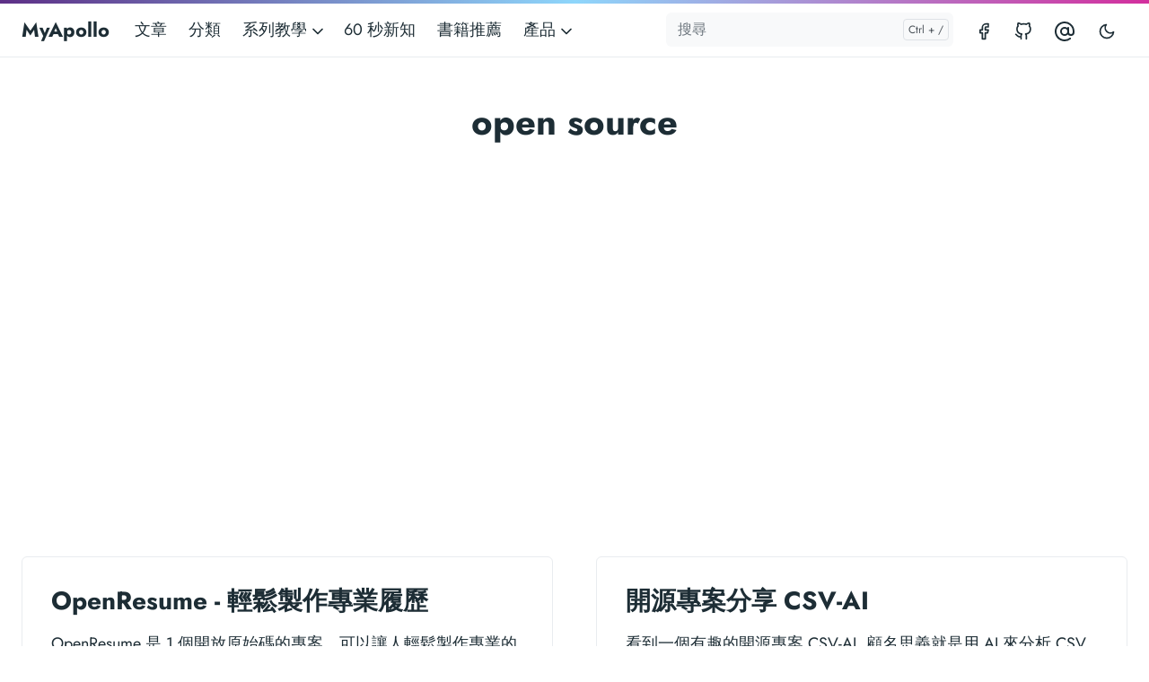

--- FILE ---
content_type: text/html; charset=utf-8
request_url: https://myapollo.com.tw/tags/open-source/
body_size: 6365
content:
<!doctype html><html lang=zh-tw><head><meta charset=utf-8><meta http-equiv=x-ua-compatible content="ie=edge"><meta name=viewport content="width=device-width,initial-scale=1,shrink-to-fit=no"><link rel=preload as=font href=https://myapollo.com.tw/fonts/vendor/jost/jost-v4-latin-regular.woff2 type=font/woff2 crossorigin><link rel=preload as=font href=https://myapollo.com.tw/fonts/vendor/jost/jost-v4-latin-500.woff2 type=font/woff2 crossorigin><link rel=preload as=font href=https://myapollo.com.tw/fonts/vendor/jost/jost-v4-latin-700.woff2 type=font/woff2 crossorigin><script>(()=>{var t=window.matchMedia&&window.matchMedia("(prefers-color-scheme: dark)").matches,e=localStorage.getItem("theme");t&&e===null&&(localStorage.setItem("theme","dark"),document.documentElement.setAttribute("data-dark-mode","")),t&&e==="dark"&&document.documentElement.setAttribute("data-dark-mode",""),e==="dark"&&document.documentElement.setAttribute("data-dark-mode","")})()</script><link rel=stylesheet href=https://myapollo.com.tw/main.4e9d58090f485114e9c11c16ee42d3e6dcdf1a2752c30e9e5ae846f3001ff483c0113b4a558d81f9e7ea8647a28ee2859f167abeb020b5f4e9e4f88f278fbbff.css integrity="sha512-Tp1YCQ9IURTpwRwW7kLT5tzfGidSww6eWuhG8wAf9IPAETtKVY2B+efqhkeijuKFnxZ6vrAgtfTp5PiPJ4+7/w==" crossorigin=anonymous><noscript><style>img.lazyload{display:none}</style></noscript><meta name=robots content="index, follow"><meta name=googlebot content="index, follow, max-snippet:-1, max-image-preview:large, max-video-preview:-1"><meta name=bingbot content="index, follow, max-snippet:-1, max-image-preview:large, max-video-preview:-1"><title>open source - MyApollo</title><meta name=description content><link rel=canonical href=https://myapollo.com.tw/tags/open-source/><meta property="og:locale" content="zh_TW"><meta property="og:type" content="website"><meta property="og:title" content="open source"><meta property="og:description" content><meta property="og:url" content="https://myapollo.com.tw/tags/open-source/"><meta property="og:site_name" content="MyApollo"><meta property="og:updated_time" content="2023-06-26T23:58:54+08:00"><meta property="og:image" content="https://myapollo.com.tw/og-image.png"><meta property="og:image:alt" content="MyApollo"><meta name=twitter:card content="summary_large_image"><meta name=twitter:site content="@myapollosocial"><meta name=twitter:creator content="@myapollosocial"><meta name=twitter:title content="open source"><meta name=twitter:description content><meta name=twitter:image content="https://myapollo.com.tw/og-image.png"><meta name=twitter:image:alt content="open source"><link rel=alternate type=application/rss+xml href=https://myapollo.com.tw/tags/open-source/index.xml><script type=application/ld+json>{"@context":"https://schema.org","@graph":[{"@type":"Organization","@id":"https://myapollo.com.tw/#/schema/organization/1","name":"MyApollo","url":"https://myapollo.com.tw/","sameAs":["https://twitter.com/myapollosocial","https://github.com/spitfire-sidra"],"logo":{"@type":"ImageObject","@id":"https://myapollo.com.tw/#/schema/image/1","url":"https://myapollo.com.tw/logo.png","width":512,"height":512,"caption":"MyApollo"},"image":{"@id":"https://myapollo.com.tw/#/schema/image/1"}},{"@type":"WebSite","@id":"https://myapollo.com.tw/#/schema/website/1","url":"https://myapollo.com.tw/","name":"MyApollo","description":"","publisher":{"@id":"https://myapollo.com.tw/#/schema/organization/1"}},{"@type":"CollectionPage","@id":"https://myapollo.com.tw/tags/open-source/","url":"https://myapollo.com.tw/tags/open-source/","name":"open source","description":"","isPartOf":{"@id":"https://myapollo.com.tw/#/schema/website/1"},"about":{"@id":"https://myapollo.com.tw/#/schema/organization/1"},"datePublished":"0001-01-01T00:00:00CET","dateModified":"2023-06-26T23:58:54CET","breadcrumb":{"@id":"https://myapollo.com.tw/tags/open-source/#/schema/breadcrumb/1"},"primaryImageOfPage":{"@id":"https://myapollo.com.tw/tags/open-source/#/schema/image/2"},"inLanguage":"zh-TW","potentialAction":[{"@type":"ReadAction","target":["https://myapollo.com.tw/tags/open-source/"]}]},{"@type":"BreadcrumbList","@id":"https://myapollo.com.tw/tags/open-source/#/schema/breadcrumb/1","name":"Breadcrumbs","itemListElement":[{"@type":"ListItem","position":1,"item":{"@type":"WebPage","@id":"https://myapollo.com.tw/","url":"https://myapollo.com.tw/","name":"Home"}},{"@type":"ListItem","position":2,"item":{"@type":"WebPage","@id":"https://myapollo.com.tw/tags/","url":"https://myapollo.com.tw/tags/","name":"Tags"}},{"@type":"ListItem","position":3,"item":{"@id":"https://myapollo.com.tw/tags/open-source/"}}]},{"@context":"https://schema.org","@graph":[{"@type":"ImageObject","@id":"https://myapollo.com.tw/tags/open-source/#/schema/image/2","url":"https://myapollo.com.tw/og-image.png","contentUrl":"https://myapollo.com.tw/og-image.png","caption":"open source"}]}]}</script><meta name=theme-color content="#fff"><link rel=icon href=https://myapollo.com.tw/favicon.ico sizes=any><link rel=apple-touch-icon sizes=180x180 href=https://myapollo.com.tw/apple-touch-icon.png><link rel=icon type=image/png sizes=32x32 href=https://myapollo.com.tw/favicon-32x32.png><link rel=icon type=image/png sizes=16x16 href=https://myapollo.com.tw/favicon-16x16.png><link rel=manifest crossorigin=use-credentials href=https://myapollo.com.tw/site.webmanifest><script async src="https://www.googletagmanager.com/gtag/js?id=G-MKMW7T0RHZ"></script>
<script>window.dataLayer=window.dataLayer||[];function gtag(){dataLayer.push(arguments)}gtag("js",new Date),gtag("config","G-MKMW7T0RHZ")</script><script async src="https://pagead2.googlesyndication.com/pagead/js/adsbygoogle.js?client=ca-pub-3095417441650599" crossorigin=anonymous></script><script src=https://anikit.app/js/lightbox/latest/lightbox.js></script></head><body class="tags list"><div class=sticky-top><div class=header-bar></div><header class="navbar navbar-expand-lg navbar-light doks-navbar"><nav class="container-xxl flex-wrap flex-lg-nowrap" aria-label="Main navigation"><a class="navbar-brand order-0" href=/ aria-label=MyApollo>MyApollo</a>
<button class="btn btn-menu order-2 d-block d-lg-none" type=button data-bs-toggle=offcanvas data-bs-target=#offcanvasDoks aria-controls=offcanvasDoks aria-label="Open main menu"><svg xmlns="http://www.w3.org/2000/svg" width="24" height="24" viewBox="0 0 24 24" fill="none" stroke="currentcolor" stroke-width="2" stroke-linecap="round" stroke-linejoin="round" class="feather feather-menu"><line x1="3" y1="12" x2="21" y2="12"/><line x1="3" y1="6" x2="21" y2="6"/><line x1="3" y1="18" x2="21" y2="18"/></svg></button><div class="offcanvas offcanvas-end border-0 py-lg-1" tabindex=-1 id=offcanvasDoks data-bs-backdrop=true aria-labelledby=offcanvasDoksLabel><div class="header-bar d-lg-none"></div><div class="offcanvas-header d-lg-none"><h2 class="h5 offcanvas-title ps-2" id=offcanvasDoksLabel><a class=text-dark href=/>MyApollo</a></h2><button type=button class="btn-close text-reset me-2" data-bs-dismiss=offcanvas aria-label="Close main menu"></button></div><div class="offcanvas-body p-4 p-lg-0"><ul class="nav flex-column flex-lg-row align-items-lg-center mt-2 mt-lg-0 ms-lg-2 me-lg-auto"><li class=nav-item><a class="nav-link ps-0 py-1" href=/blog/>文章</a></li><li class=nav-item><a class="nav-link ps-0 py-1" href=/categories/>分類</a></li><li class="nav-item dropdown"><a class="nav-link dropdown-toggle ps-0 py-1" href=# id=navbarDropdownMenuLink role=button data-bs-toggle=dropdown aria-expanded=false>系列教學
<span class=dropdown-caret><svg xmlns="http://www.w3.org/2000/svg" width="20" height="20" viewBox="0 0 24 24" fill="none" stroke="currentcolor" stroke-width="2" stroke-linecap="round" stroke-linejoin="round" class="feather feather-chevron-down"><polyline points="6 9 12 15 18 9"/></svg></span></a><ul class="dropdown-menu dropdown-menu-main shadow rounded border-0" aria-labelledby=navbarDropdownMenuLink><li><a class=dropdown-item href=/series/google-sheets>Google 試算表</a></li><li><a class=dropdown-item href=/series/git-tutorial>Git 版本控制教學</a></li><li><a class=dropdown-item href=/series/langchain>LangChain 教學</a></li><li><a class=dropdown-item href=/series/pyspark>零經驗也可的 PySpark 教學</a></li><li><a class=dropdown-item href=/series/>其他系列</a></li></ul></li><li class=nav-item><a class="nav-link ps-0 py-1" href=/post/>60 秒新知</a></li><li class=nav-item><a class="nav-link ps-0 py-1" href=/recommended-books/>書籍推薦</a></li><li class="nav-item dropdown"><a class="nav-link dropdown-toggle ps-0 py-1" href=# id=navbarDropdownMenuLink role=button data-bs-toggle=dropdown aria-expanded=false>產品
<span class=dropdown-caret><svg xmlns="http://www.w3.org/2000/svg" width="20" height="20" viewBox="0 0 24 24" fill="none" stroke="currentcolor" stroke-width="2" stroke-linecap="round" stroke-linejoin="round" class="feather feather-chevron-down"><polyline points="6 9 12 15 18 9"/></svg></span></a><ul class="dropdown-menu dropdown-menu-main shadow rounded border-0" aria-labelledby=navbarDropdownMenuLink><li><a class=dropdown-item href=/product/nimotab>NimoTab</a></li><li><a class=dropdown-item href=/product/pomodoroll>PomodoRoll</a></li></ul></li></ul><hr class="text-black-50 my-4 d-lg-none"><form class="doks-search position-relative flex-grow-1 ms-lg-auto me-lg-2"><input id=search class="form-control is-search" type=search placeholder=搜尋 aria-label=搜尋 autocomplete=off><div id=suggestions class="shadow bg-white rounded d-none"></div></form><hr class="text-black-50 my-4 d-lg-none"><ul class="nav flex-column flex-lg-row"><li class=nav-item><a class="nav-link social-link" href=https://www.facebook.com/fb.myapollo><svg xmlns="http://www.w3.org/2000/svg" width="20" height="20" viewBox="0 0 24 24" fill="none" stroke="currentcolor" stroke-width="2" stroke-linecap="round" stroke-linejoin="round" class="feather feather-facebook"><path d="M18 2h-3a5 5 0 00-5 5v3H7v4h3v8h4v-8h3l1-4h-4V7a1 1 0 011-1h3z"/></svg><small class="ms-2 d-lg-none">Facebook</small></a></li><li class=nav-item><a class="nav-link social-link" href=https://github.com/spitfire-sidra><svg xmlns="http://www.w3.org/2000/svg" width="20" height="20" viewBox="0 0 24 24" fill="none" stroke="currentcolor" stroke-width="2" stroke-linecap="round" stroke-linejoin="round" class="feather feather-github"><path d="M9 19c-5 1.5-5-2.5-7-3m14 6v-3.87a3.37 3.37.0 00-.94-2.61c3.14-.35 6.44-1.54 6.44-7A5.44 5.44.0 0020 4.77 5.07 5.07.0 0019.91 1S18.73.65 16 2.48a13.38 13.38.0 00-7 0C6.27.65 5.09 1 5.09 1A5.07 5.07.0 005 4.77 5.44 5.44.0 003.5 8.55c0 5.42 3.3 6.61 6.44 7A3.37 3.37.0 009 18.13V22"/></svg><small class="ms-2 d-lg-none">GitHub</small></a></li><li class=nav-item><a class="nav-link social-link" href=https://threads.net/myapollosocial><svg xmlns="http://www.w3.org/2000/svg" width="24" height="24" viewBox="0 0 24 24" fill="none" stroke="currentcolor" stroke-width="2" stroke-linecap="round" stroke-linejoin="round" class="feather feather-at-sign"><circle cx="12" cy="12" r="4"/><path d="M16 8v5a3 3 0 006 0v-1a10 10 0 10-3.92 7.94"/></svg><small class="ms-2 d-lg-none">Threads</small></a></li></ul><hr class="text-black-50 my-4 d-lg-none"><button id=mode class="btn btn-link" type=button aria-label="Toggle user interface mode">
<span class=toggle-dark><svg xmlns="http://www.w3.org/2000/svg" width="20" height="20" viewBox="0 0 24 24" fill="none" stroke="currentcolor" stroke-width="2" stroke-linecap="round" stroke-linejoin="round" class="feather feather-moon"><path d="M21 12.79A9 9 0 1111.21 3 7 7 0 0021 12.79z"/></svg></span><span class=toggle-light><svg xmlns="http://www.w3.org/2000/svg" width="20" height="20" viewBox="0 0 24 24" fill="none" stroke="currentcolor" stroke-width="2" stroke-linecap="round" stroke-linejoin="round" class="feather feather-sun"><circle cx="12" cy="12" r="5"/><line x1="12" y1="1" x2="12" y2="3"/><line x1="12" y1="21" x2="12" y2="23"/><line x1="4.22" y1="4.22" x2="5.64" y2="5.64"/><line x1="18.36" y1="18.36" x2="19.78" y2="19.78"/><line x1="1" y1="12" x2="3" y2="12"/><line x1="21" y1="12" x2="23" y2="12"/><line x1="4.22" y1="19.78" x2="5.64" y2="18.36"/><line x1="18.36" y1="5.64" x2="19.78" y2="4.22"/></svg></span></button></div></div></nav></header></div><div class=container-xxl><aside class=doks-sidebar><nav id=doks-docs-nav class="collapse d-lg-none" aria-label="Tertiary navigation"><ul class="list-unstyled collapsible-sidebar"></ul></nav></aside></div><div class="wrap container-xxl" role=document><div class=content><div class="row justify-content-center"><div class="col-md-12 col-lg-9"><h1 class=text-center>open source</h1></div></div><div class="row row-cols-1 row-cols-lg-2 g-lg-5 g-3"><div class=col><div class=card><div class=card-body><article><h2 class=h3><a class="stretched-link text-body" href=/post/open-resume/>OpenResume - 輕鬆製作專業履歷</a></h2><p>OpenResume 是 1 個開放原始碼的專案，可以讓人輕鬆製作專業的履歷，而且整個過程資料都是儲存在瀏覽器內，不會傳到伺服器端。 OpenResume 可以想像是 CakeResume 的本機運作版本，不</p><p><small>Posted&nbsp;on&nbsp;
Jun 26, 2023
&nbsp;by&nbsp;
<a class="stretched-link position-relative" href=/contributors/amo-chen/>Amo Chen</a>
&nbsp;&dash;&nbsp;<strong>1&nbsp;min read</strong></small><p></article></div></div></div><div class=col><div class=card><div class=card-body><article><h2 class=h3><a class="stretched-link text-body" href=/post/csv-ai/>開源專案分享 CSV-AI</a></h2><p>看到一個有趣的開源專案 CSV-AI, 顧名思義就是用 AI 來分析 CSV 檔，目前可以用它分析以及總結 CSV 檔內的數據（小心它有編碼的問題，目前只支援 utf-8, cp1252 兩種編碼，用 big5 之</p><p><small>Posted&nbsp;on&nbsp;
Jun 16, 2023
&nbsp;by&nbsp;
<a class="stretched-link position-relative" href=/contributors/amo-chen/>Amo Chen</a>
&nbsp;&dash;&nbsp;<strong>1&nbsp;min read</strong></small><p></article></div></div></div><div class=col><div class=card><div class=card-body><article><h2 class=h3><a class="stretched-link text-body" href=/post/infisical-open-source-secretops/>Infisical - Open Source SecretOps</a></h2><p>Infisical 是一套開源的機密管理平台，專門用以儲存資料庫帳密、 API key, Token 等機敏性的資料，可以讓機密的管理更加方便，也支援 SDK 讓開發者直接從程式中取得這些機密</p><p><small>Posted&nbsp;on&nbsp;
May 26, 2023
&nbsp;by&nbsp;
<a class="stretched-link position-relative" href=/contributors/amo-chen/>Amo Chen</a>
&nbsp;&dash;&nbsp;<strong>1&nbsp;min read</strong></small><p></article></div></div></div><div class=col><div class=card><div class=card-body><article><h2 class=h3><a class="stretched-link text-body" href=/post/top-10-best-open-source-projects-on-github-2023/>2023 GitHub 10 大最佳開源專案</a></h2><p>https://open-data-analytics.medium.com/top-10-best-open-source-projects-on-github-2023-784bf4df2a94 這篇乾貨滿滿啊！ 10 個開源專案都有對應的商業服務： RLHF + PaLM ➡️ ChatGPT RATH ➡️ Tableau Gogs ➡️ GitHub NocoDB ➡️ AirTable Rocket.Chat ➡️ Slack Airbyte ➡️ Fivetran Plausible Analytics ➡️ Google Analytics Supabase ➡️ Firebase Kdenlive ➡️ Premiere Mastodon ➡️ Twitter 這</p><p><small>Posted&nbsp;on&nbsp;
May 21, 2023
&nbsp;by&nbsp;
<a class="stretched-link position-relative" href=/contributors/amo-chen/>Amo Chen</a>
&nbsp;&dash;&nbsp;<strong>1&nbsp;min read</strong></small><p></article></div></div></div><div class=col><div class=card><div class=card-body><article><h2 class=h3><a class="stretched-link text-body" href=/post/responsively-app/>🧘‍♀️ 前端工程師必備工具 - Responsively</a></h2><p>響應式設計是現代網頁開發必備的功能之一，其原因在於使用者可能透過各種不同螢幕尺寸的裝置存取你的網頁，網頁必須在各種不同裝置上看起來一樣美觀、</p><p><small>Posted&nbsp;on&nbsp;
Apr 8, 2023
&nbsp;by&nbsp;
<a class="stretched-link position-relative" href=/contributors/amo-chen/>Amo Chen</a>
&nbsp;&dash;&nbsp;<strong>1&nbsp;min read</strong></small><p></article></div></div></div><div class=col><div class=card><div class=card-body><article><h2 class=h3><a class="stretched-link text-body" href=/post/open-source-alternatives/>Open Source 工具箱 - OpenSourceAlternative.To</a></h2><p>談到怎麼將開放原始碼的軟體變為一門生意的話，我想 Amazon Web Services(AWS) 可說是箇中翹楚。 AWS 提供的許多服務幾乎都是透過整合、改造開放原始碼專案而來，例如 AWS OpenSearch 其實</p><p><small>Posted&nbsp;on&nbsp;
Mar 16, 2023
&nbsp;by&nbsp;
<a class="stretched-link position-relative" href=/contributors/amo-chen/>Amo Chen</a>
&nbsp;&dash;&nbsp;<strong>1&nbsp;min read</strong></small><p></article></div></div></div><div class=col><div class=card><div class=card-body><article><h2 class=h3><a class="stretched-link text-body" href=/post/feather-icons/>開源免費 icon 網站 - Feather Icons</a></h2><p>開發產品都會需要搭配一些 icon 在介面上， 否則就會覺得介面好像很單調，總是少了一些什麼， icon 就是一個這麼微小又不可或缺的存在。 Feather 很佛心的提供 287 個 icon 免</p><p><small>Posted&nbsp;on&nbsp;
Feb 26, 2023
&nbsp;by&nbsp;
<a class="stretched-link position-relative" href=/contributors/amo-chen/>Amo Chen</a>
&nbsp;&dash;&nbsp;<strong>1&nbsp;min read</strong></small><p></article></div></div></div></div><div class="row justify-content-center"><div class="col-md-12 col-lg-9"></div></div></div></div><footer class="footer text-muted"><div class=container-xxl><div class="row gy-2"><div class="col-lg-8 order-last order-lg-first"><ul class=list-inline><li class=list-inline-item><small class=text-muted>Powered by <a href=https://undraw.co/illustrations>unDraw</a>, <a href=https://gohugo.io/>Hugo</a>, and <a href=https://getdoks.org/>Doks</a>, OG image by <a href="https://unsplash.com/@miabaker?utm_source=unsplash&utm_medium=referral&utm_content=creditCopyText">Mia Baker</a> on <a href="https://unsplash.com/photos/cqkbESEkhjk?utm_source=unsplash&utm_medium=referral&utm_content=creditCopyText">Unsplash</a></small></li></ul></div><div class="col-lg-8 order-first order-lg-last text-lg-end"><ul class=list-inline><li class=list-inline-item><a href=/contact/>聯絡我們</a></li><li class=list-inline-item><a href=/privacy-policy/>隱私權政策</a></li></ul></div></div></div></footer><script src=/js/bootstrap.min.650aeec64c81d69d4c0850fc73c93da3f0330cec0a27772feed7f90f60baa5f47f1c45687d71914bdafd1c4e860d40f6dc08ede27a2f08431ff929c9a2d24621.js integrity="sha512-ZQruxkyB1p1MCFD8c8k9o/AzDOwKJ3cv7tf5D2C6pfR/HEVofXGRS9r9HE6GDUD23Ajt4novCEMf+SnJotJGIQ==" crossorigin=anonymous defer></script>
<script src=/js/highlight.min.3f0a703c54cbed82ca277187e23cf2d272da28c15ce7e33cde685d40b53d741893d5b74d35bb2d20a81f56c289084f245bdd0c9145d39d7094d3dfbc62d1326a.js integrity="sha512-PwpwPFTL7YLKJ3GH4jzy0nLaKMFc5+M83mhdQLU9dBiT1bdNNbstIKgfVsKJCE8kW90MkUXTnXCU09+8YtEyag==" crossorigin=anonymous defer></script>
<script src=/main.min.cb2e2ebbf2e4002f3117addc33582923b2b3ae5265c22944cd117ebec7abe61c170417c4506d7a0f8f0fc9053dfdf441421d53601ac467042ff3d06ec0ba07fa.js integrity="sha512-yy4uu/LkAC8xF63cM1gpI7KzrlJlwilEzRF+vser5hwXBBfEUG16D48PyQU9/fRBQh1TYBrEZwQv89BuwLoH+g==" crossorigin=anonymous defer></script>
<script src=https://myapollo.com.tw/index.min.20aab22c739b69bd64f8762be00e4432459adf2d346396357af4f41e44fdd859cf4c550ba41d991eafe998a59fdf336d3bbe0b522b4932e378a0056df65f4978.js integrity="sha512-IKqyLHObab1k+HYr4A5EMkWa3y00Y5Y1evT0HkT92FnPTFULpB2ZHq/pmKWf3zNtO74LUitJMuN4oAVt9l9JeA==" crossorigin=anonymous defer></script></body></html>

--- FILE ---
content_type: text/html; charset=utf-8
request_url: https://www.google.com/recaptcha/api2/aframe
body_size: 269
content:
<!DOCTYPE HTML><html><head><meta http-equiv="content-type" content="text/html; charset=UTF-8"></head><body><script nonce="r4IbWv3uOedkLB-javx51A">/** Anti-fraud and anti-abuse applications only. See google.com/recaptcha */ try{var clients={'sodar':'https://pagead2.googlesyndication.com/pagead/sodar?'};window.addEventListener("message",function(a){try{if(a.source===window.parent){var b=JSON.parse(a.data);var c=clients[b['id']];if(c){var d=document.createElement('img');d.src=c+b['params']+'&rc='+(localStorage.getItem("rc::a")?sessionStorage.getItem("rc::b"):"");window.document.body.appendChild(d);sessionStorage.setItem("rc::e",parseInt(sessionStorage.getItem("rc::e")||0)+1);localStorage.setItem("rc::h",'1768503523846');}}}catch(b){}});window.parent.postMessage("_grecaptcha_ready", "*");}catch(b){}</script></body></html>

--- FILE ---
content_type: text/css; charset=utf-8
request_url: https://myapollo.com.tw/main.4e9d58090f485114e9c11c16ee42d3e6dcdf1a2752c30e9e5ae846f3001ff483c0113b4a558d81f9e7ea8647a28ee2859f167abeb020b5f4e9e4f88f278fbbff.css
body_size: 19682
content:
/*!
 * Bootstrap v5.2.0-beta1 (https://getbootstrap.com/)
 * Copyright 2011-2022 The Bootstrap Authors
 * Copyright 2011-2022 Twitter, Inc.
 * Licensed under MIT (https://github.com/twbs/bootstrap/blob/main/LICENSE)
 */:root{--bs-blue: #0d6efd;--bs-indigo: #6610f2;--bs-purple: #5d2f86;--bs-pink: #d63384;--bs-red: #dc3545;--bs-orange: #fd7e14;--bs-yellow: #ffe000;--bs-green: #198754;--bs-teal: #20c997;--bs-cyan: #0dcaf0;--bs-black: #1d2d35;--bs-white: #fff;--bs-gray: #6c757d;--bs-gray-dark: #343a40;--bs-gray-100: #f8f9fa;--bs-gray-200: #e9ecef;--bs-gray-300: #dee2e6;--bs-gray-400: #ced4da;--bs-gray-500: #adb5bd;--bs-gray-600: #6c757d;--bs-gray-700: #495057;--bs-gray-800: #343a40;--bs-gray-900: #212529;--bs-primary: #5d2f86;--bs-secondary: #6c757d;--bs-success: #198754;--bs-info: #0dcaf0;--bs-warning: #ffe000;--bs-danger: #dc3545;--bs-light: #f8f9fa;--bs-dark: #212529;--bs-primary-rgb: 93,47,134;--bs-secondary-rgb: 108,117,125;--bs-success-rgb: 25,135,84;--bs-info-rgb: 13,202,240;--bs-warning-rgb: 255,224,0;--bs-danger-rgb: 220,53,69;--bs-light-rgb: 248,249,250;--bs-dark-rgb: 33,37,41;--bs-white-rgb: 255,255,255;--bs-black-rgb: 29,45,53;--bs-body-color-rgb: 29,45,53;--bs-body-bg-rgb: 255,255,255;--bs-font-sans-serif: "Jost", -apple-system, blinkmacsystemfont, "Segoe UI", roboto, "Helvetica Neue", arial, "Noto Sans", sans-serif, "Apple Color Emoji", "Segoe UI Emoji", "Segoe UI Symbol", "Noto Color Emoji";--bs-font-monospace: sfmono-regular, menlo, monaco, consolas, "Liberation Mono", "Courier New", monospace;--bs-gradient: linear-gradient(180deg, rgba(255,255,255,0.15), rgba(255,255,255,0));--bs-body-font-family: Jost,-apple-system,blinkmacsystemfont,Segoe UI,roboto,Helvetica Neue,arial,Noto Sans,sans-serif,Apple Color Emoji,Segoe UI Emoji,Segoe UI Symbol,Noto Color Emoji;--bs-body-font-size:1rem;--bs-body-font-weight: 400;--bs-body-line-height: 1.5;--bs-body-color: #1d2d35;--bs-body-bg: #fff;--bs-border-width: 1px;--bs-border-style: solid;--bs-border-color: #e9ecef;--bs-border-color-translucent: rgba(29,45,53,0.175);--bs-border-radius: .375rem;--bs-border-radius-sm: .25rem;--bs-border-radius-lg: .5rem;--bs-border-radius-xl: 1rem;--bs-border-radius-2xl: 2rem;--bs-border-radius-pill: 50rem;--bs-heading-color: ;--bs-link-color: #5d2f86;--bs-link-hover-color: #4a266b;--bs-code-color: #d63384;--bs-highlight-bg: #fff9cc}*,*::before,*::after{box-sizing:border-box}@media (prefers-reduced-motion: no-preference){:root{scroll-behavior:smooth}}body{margin:0;font-family:var(--bs-body-font-family);font-size:var(--bs-body-font-size);font-weight:var(--bs-body-font-weight);line-height:var(--bs-body-line-height);color:var(--bs-body-color);text-align:var(--bs-body-text-align);background-color:var(--bs-body-bg);-webkit-text-size-adjust:100%;-webkit-tap-highlight-color:rgba(29,45,53,0)}hr{margin:1rem 0;color:inherit;border:0;border-top:1px solid;opacity:.25}h6,.h6,h5,.h5,h4,.h4,h3,.h3,h2,.h2,h1,.h1{margin-top:0;margin-bottom:.5rem;font-weight:700;line-height:1.2;color:var(--bs-heading-color)}h1,.h1{font-size:calc(1.375rem + 1.5vw)}@media (min-width: 1200px){h1,.h1{font-size:2.5rem}}h2,.h2{font-size:calc(1.325rem + .9vw)}@media (min-width: 1200px){h2,.h2{font-size:2rem}}h3,.h3{font-size:calc(1.3rem + .6vw)}@media (min-width: 1200px){h3,.h3{font-size:1.75rem}}h4,.h4{font-size:calc(1.275rem + .3vw)}@media (min-width: 1200px){h4,.h4{font-size:1.5rem}}h5,.h5{font-size:1.25rem}h6,.h6{font-size:1rem}p{margin-top:0;margin-bottom:1rem}address{margin-bottom:1rem;font-style:normal;line-height:inherit}ol,ul{padding-left:2rem}ol,ul{margin-top:0;margin-bottom:1rem}ol ol,ul ul,ol ul,ul ol{margin-bottom:0}dt{font-weight:700}dd{margin-bottom:.5rem;margin-left:0}blockquote{margin:0 0 1rem}b,strong{font-weight:bolder}small,.small{font-size:.875em}mark,.mark{padding:.1875em;background-color:var(--bs-highlight-bg)}sub{position:relative;font-size:.75em;line-height:0;vertical-align:baseline}sub{bottom:-.25em}a{color:var(--bs-link-color);text-decoration:none}a:hover{color:var(--bs-link-hover-color)}a:not([href]):not([class]),a:not([href]):not([class]):hover{color:inherit;text-decoration:none}pre,code,kbd,samp{font-family:var(--bs-font-monospace);font-size:1em}pre{display:block;margin-top:0;margin-bottom:1rem;overflow:auto;font-size:.875em}pre code{font-size:inherit;color:inherit;word-break:normal}code{font-size:.875em;color:var(--bs-code-color);word-wrap:break-word}a>code{color:inherit}kbd{padding:.1875rem .375rem;font-size:.875em;color:var(--bs-body-bg);background-color:var(--bs-body-color);border-radius:.25rem}kbd kbd{padding:0;font-size:1em}figure{margin:0 0 1rem}img,svg{vertical-align:middle}table{caption-side:bottom;border-collapse:collapse}caption{padding-top:.5rem;padding-bottom:.5rem;color:rgba(var(--bs-body-color-rgb), 0.75);text-align:left}th{text-align:inherit;text-align:-webkit-match-parent}thead,tbody,tr,td,th{border-color:inherit;border-style:solid;border-width:0}label{display:inline-block}button{border-radius:0}button:focus:not(:focus-visible){outline:0}input,button,select{margin:0;font-family:inherit;font-size:inherit;line-height:inherit}button,select{text-transform:none}[role="button"]{cursor:pointer}select{word-wrap:normal}select:disabled{opacity:1}[list]:not([type="date"]):not([type="datetime-local"]):not([type="month"]):not([type="week"]):not([type="time"])::-webkit-calendar-picker-indicator{display:none !important}button,[type="button"],[type="reset"],[type="submit"]{-webkit-appearance:button}button:not(:disabled),[type="button"]:not(:disabled),[type="reset"]:not(:disabled),[type="submit"]:not(:disabled){cursor:pointer}::-moz-focus-inner{padding:0;border-style:none}legend{float:left;width:100%;padding:0;margin-bottom:.5rem;font-size:calc(1.275rem + .3vw);line-height:inherit}@media (min-width: 1200px){legend{font-size:1.5rem}}legend+*{clear:left}::-webkit-datetime-edit-fields-wrapper,::-webkit-datetime-edit-text,::-webkit-datetime-edit-minute,::-webkit-datetime-edit-hour-field,::-webkit-datetime-edit-day-field,::-webkit-datetime-edit-month-field,::-webkit-datetime-edit-year-field{padding:0}::-webkit-inner-spin-button{height:auto}[type="search"]{outline-offset:-2px;-webkit-appearance:textfield}::-webkit-search-decoration{-webkit-appearance:none}::-webkit-color-swatch-wrapper{padding:0}::-webkit-file-upload-button{font:inherit;-webkit-appearance:button}::file-selector-button{font:inherit;-webkit-appearance:button}output{display:inline-block}iframe{border:0}summary{display:list-item;cursor:pointer}progress{vertical-align:baseline}[hidden]{display:none !important}.lead{font-size:1.25rem;font-weight:400}.list-unstyled{padding-left:0;list-style:none}.list-inline{padding-left:0;list-style:none}.list-inline-item{display:inline-block}.list-inline-item:not(:last-child){margin-right:.5rem}.blockquote{margin-bottom:1rem;font-size:1.25rem}.blockquote>:last-child{margin-bottom:0}.img-fluid{max-width:100%;height:auto}.figure{display:inline-block}.figure-img{margin-bottom:.5rem;line-height:1}.figure-caption{font-size:.875em;color:#6c757d}.container,.container-fluid,.container-xxl{--bs-gutter-x: 48px;--bs-gutter-y: 0;width:100%;padding-right:calc(var(--bs-gutter-x) * .5);padding-left:calc(var(--bs-gutter-x) * .5);margin-right:auto;margin-left:auto}@media (min-width: 576px){.container{max-width:540px}}@media (min-width: 768px){.container{max-width:720px}}@media (min-width: 992px){.container{max-width:960px}}@media (min-width: 1200px){.container{max-width:1240px}}@media (min-width: 1400px){.container-xxl,.container{max-width:1320px}}.row{--bs-gutter-x: 48px;--bs-gutter-y: 0;display:flex;flex-wrap:wrap;margin-top:calc(-1 * var(--bs-gutter-y));margin-right:calc(-.5 * var(--bs-gutter-x));margin-left:calc(-.5 * var(--bs-gutter-x))}.row>*{flex-shrink:0;width:100%;max-width:100%;padding-right:calc(var(--bs-gutter-x) * .5);padding-left:calc(var(--bs-gutter-x) * .5);margin-top:var(--bs-gutter-y)}.col{flex:1 0 0%}.row-cols-1>*{flex:0 0 auto;width:100%}.col-12{flex:0 0 auto;width:75%}.gy-2{--bs-gutter-y: .5rem}.g-3{--bs-gutter-x: 1rem}.g-3,.gy-3{--bs-gutter-y: 1rem}@media (min-width: 768px){.row-cols-md-2>*{flex:0 0 auto;width:50%}.col-md-6{flex:0 0 auto;width:37.5%}.col-md-8{flex:0 0 auto;width:50%}.col-md-12{flex:0 0 auto;width:75%}.col-md-13{flex:0 0 auto;width:81.25%}}@media (min-width: 992px){.row-cols-lg-2>*{flex:0 0 auto;width:50%}.row-cols-lg-3>*{flex:0 0 auto;width:33.33333333%}.col-lg-4{flex:0 0 auto;width:25%}.col-lg-5{flex:0 0 auto;width:31.25%}.col-lg-8{flex:0 0 auto;width:50%}.col-lg-9{flex:0 0 auto;width:56.25%}.col-lg-10{flex:0 0 auto;width:62.5%}.col-lg-11{flex:0 0 auto;width:68.75%}.col-lg-12{flex:0 0 auto;width:75%}.g-lg-5{--bs-gutter-x: 3rem}.g-lg-5{--bs-gutter-y: 3rem}}@media (min-width: 1200px){.col-xl{flex:1 0 0%}.col-xl-3{flex:0 0 auto;width:18.75%}.col-xl-4{flex:0 0 auto;width:25%}.col-xl-8{flex:0 0 auto;width:50%}.col-xl-9{flex:0 0 auto;width:56.25%}}.table,table{--bs-table-color: var(--bs-body-color);--bs-table-bg: rgba(0,0,0,0);--bs-table-border-color: var(--bs-border-color);--bs-table-accent-bg: rgba(0,0,0,0);--bs-table-striped-color: var(--bs-body-color);--bs-table-striped-bg: rgba(29,45,53,0.05);--bs-table-active-color: var(--bs-body-color);--bs-table-active-bg: rgba(29,45,53,0.1);--bs-table-hover-color: var(--bs-body-color);--bs-table-hover-bg: rgba(29,45,53,0.075);width:100%;margin-bottom:1rem;color:var(--bs-table-color);vertical-align:top;border-color:var(--bs-table-border-color)}.table>:not(caption)>*>*,table>:not(caption)>*>*{padding:.5rem .5rem;background-color:var(--bs-table-bg);border-bottom-width:1px;box-shadow:inset 0 0 0 9999px var(--bs-table-accent-bg)}.table>tbody,table>tbody{vertical-align:inherit}.table>thead,table>thead{vertical-align:bottom}[data-dark-mode] body table{--bs-table-color: #fff;--bs-table-bg: #212529;--bs-table-border-color: #373b3e;--bs-table-striped-bg: #2c3034;--bs-table-striped-color: #fff;--bs-table-active-bg: #373b3e;--bs-table-active-color: #fff;--bs-table-hover-bg: #323539;--bs-table-hover-color: #fff;color:var(--bs-table-color);border-color:var(--bs-table-border-color)}.form-control{display:block;width:100%;padding:.375rem .75rem;font-size:1rem;font-weight:400;line-height:1.5;color:#1d2d35;background-color:#fff;background-clip:padding-box;border:1px solid #ced4da;-webkit-appearance:none;-moz-appearance:none;appearance:none;border-radius:.375rem;transition:border-color 0.15s ease-in-out,box-shadow 0.15s ease-in-out}@media (prefers-reduced-motion: reduce){.form-control{transition:none}}.form-control[type="file"]{overflow:hidden}.form-control[type="file"]:not(:disabled):not([readonly]){cursor:pointer}.form-control:focus{color:#1d2d35;background-color:#fff;border-color:#ae97c3;outline:0;box-shadow:0 0 0 0 rgba(93,47,134,0.25)}.form-control::-webkit-date-and-time-value{height:1.5em}.form-control::-moz-placeholder{color:#6c757d;opacity:1}.form-control::placeholder{color:#6c757d;opacity:1}.form-control:disabled,.form-control[readonly]{background-color:#e9ecef;opacity:1}.form-control::-webkit-file-upload-button{padding:.375rem .75rem;margin:-.375rem -.75rem;-webkit-margin-end:.75rem;margin-inline-end:.75rem;color:#1d2d35;background-color:#e9ecef;pointer-events:none;border-color:inherit;border-style:solid;border-width:0;border-inline-end-width:1px;border-radius:0;-webkit-transition:color 0.15s ease-in-out,background-color 0.15s ease-in-out,border-color 0.15s ease-in-out,box-shadow 0.15s ease-in-out;transition:color 0.15s ease-in-out,background-color 0.15s ease-in-out,border-color 0.15s ease-in-out,box-shadow 0.15s ease-in-out}.form-control::file-selector-button{padding:.375rem .75rem;margin:-.375rem -.75rem;-webkit-margin-end:.75rem;margin-inline-end:.75rem;color:#1d2d35;background-color:#e9ecef;pointer-events:none;border-color:inherit;border-style:solid;border-width:0;border-inline-end-width:1px;border-radius:0;transition:color 0.15s ease-in-out,background-color 0.15s ease-in-out,border-color 0.15s ease-in-out,box-shadow 0.15s ease-in-out}@media (prefers-reduced-motion: reduce){.form-control::-webkit-file-upload-button{-webkit-transition:none;transition:none}.form-control::file-selector-button{transition:none}}.form-control:hover:not(:disabled):not([readonly])::-webkit-file-upload-button{background-color:#dde0e3}.form-control:hover:not(:disabled):not([readonly])::file-selector-button{background-color:#dde0e3}.btn{--bs-btn-padding-x: .75rem;--bs-btn-padding-y: .375rem;--bs-btn-font-family: ;--bs-btn-font-size:1rem;--bs-btn-font-weight: 400;--bs-btn-line-height: 1.5;--bs-btn-color: #1d2d35;--bs-btn-bg: transparent;--bs-btn-border-width: 1px;--bs-btn-border-color: transparent;--bs-btn-border-radius: .375rem;--bs-btn-box-shadow: inset 0 1px 0 rgba(255,255,255,0.15),0 1px 1px rgba(29,45,53,0.075);--bs-btn-disabled-opacity: .65;--bs-btn-focus-box-shadow: 0 0 0 0 rgba(var(--bs-btn-focus-shadow-rgb), .5);display:inline-block;padding:var(--bs-btn-padding-y) var(--bs-btn-padding-x);font-family:var(--bs-btn-font-family);font-size:var(--bs-btn-font-size);font-weight:var(--bs-btn-font-weight);line-height:var(--bs-btn-line-height);color:var(--bs-btn-color);text-align:center;vertical-align:middle;cursor:pointer;-webkit-user-select:none;-moz-user-select:none;user-select:none;border:var(--bs-btn-border-width) solid var(--bs-btn-border-color);border-radius:var(--bs-btn-border-radius);background-color:var(--bs-btn-bg);transition:color 0.15s ease-in-out,background-color 0.15s ease-in-out,border-color 0.15s ease-in-out,box-shadow 0.15s ease-in-out}@media (prefers-reduced-motion: reduce){.btn{transition:none}}.btn:hover{color:var(--bs-btn-hover-color);background-color:var(--bs-btn-hover-bg);border-color:var(--bs-btn-hover-border-color)}.btn:focus{color:var(--bs-btn-hover-color);background-color:var(--bs-btn-hover-bg);border-color:var(--bs-btn-hover-border-color);outline:0;box-shadow:var(--bs-btn-focus-box-shadow)}.btn:active,.btn.active,.btn.show{color:var(--bs-btn-active-color);background-color:var(--bs-btn-active-bg);border-color:var(--bs-btn-active-border-color)}.btn:active:focus,.btn.active:focus,.btn.show:focus{box-shadow:var(--bs-btn-focus-box-shadow)}.btn:disabled,.btn.disabled{color:var(--bs-btn-disabled-color);pointer-events:none;background-color:var(--bs-btn-disabled-bg);border-color:var(--bs-btn-disabled-border-color);opacity:var(--bs-btn-disabled-opacity)}.btn-primary{--bs-btn-color: #fff;--bs-btn-bg: #5d2f86;--bs-btn-border-color: #5d2f86;--bs-btn-hover-color: #fff;--bs-btn-hover-bg: #4f2872;--bs-btn-hover-border-color: #4a266b;--bs-btn-focus-shadow-rgb: 117,78,152;--bs-btn-active-color: #fff;--bs-btn-active-bg: #4a266b;--bs-btn-active-border-color: #462365;--bs-btn-active-shadow: inset 0 3px 5px rgba(29,45,53,0.125);--bs-btn-disabled-color: #fff;--bs-btn-disabled-bg: #5d2f86;--bs-btn-disabled-border-color: #5d2f86}.btn-danger{--bs-btn-color: #fff;--bs-btn-bg: #dc3545;--bs-btn-border-color: #dc3545;--bs-btn-hover-color: #fff;--bs-btn-hover-bg: #bb2d3b;--bs-btn-hover-border-color: #b02a37;--bs-btn-focus-shadow-rgb: 225,83,97;--bs-btn-active-color: #fff;--bs-btn-active-bg: #b02a37;--bs-btn-active-border-color: #a52834;--bs-btn-active-shadow: inset 0 3px 5px rgba(29,45,53,0.125);--bs-btn-disabled-color: #fff;--bs-btn-disabled-bg: #dc3545;--bs-btn-disabled-border-color: #dc3545}.btn-light{--bs-btn-color: #1d2d35;--bs-btn-bg: #f8f9fa;--bs-btn-border-color: #f8f9fa;--bs-btn-hover-color: #1d2d35;--bs-btn-hover-bg: #f9fafb;--bs-btn-hover-border-color: #f9fafb;--bs-btn-focus-shadow-rgb: 215,218,220;--bs-btn-active-color: #1d2d35;--bs-btn-active-bg: #f9fafb;--bs-btn-active-border-color: #f9fafb;--bs-btn-active-shadow: inset 0 3px 5px rgba(29,45,53,0.125);--bs-btn-disabled-color: #1d2d35;--bs-btn-disabled-bg: #f8f9fa;--bs-btn-disabled-border-color: #f8f9fa}.btn-outline-primary{--bs-btn-color: #5d2f86;--bs-btn-border-color: #5d2f86;--bs-btn-hover-color: #fff;--bs-btn-hover-bg: #5d2f86;--bs-btn-hover-border-color: #5d2f86;--bs-btn-focus-shadow-rgb: 93,47,134;--bs-btn-active-color: #fff;--bs-btn-active-bg: #5d2f86;--bs-btn-active-border-color: #5d2f86;--bs-btn-active-shadow: inset 0 3px 5px rgba(29,45,53,0.125);--bs-btn-disabled-color: #5d2f86;--bs-btn-disabled-bg: transparent;--bs-gradient: none}.btn-link{--bs-btn-font-weight: 400;--bs-btn-color: var(--bs-link-color);--bs-btn-bg: transparent;--bs-btn-border-color: transparent;--bs-btn-hover-color: var(--bs-link-hover-color);--bs-btn-hover-border-color: transparent;--bs-btn-active-border-color: transparent;--bs-btn-disabled-color: #6c757d;--bs-btn-disabled-border-color: transparent;--bs-btn-box-shadow: none;text-decoration:none}.btn-lg{--bs-btn-padding-y: .5rem;--bs-btn-padding-x: 1rem;--bs-btn-font-size:1.25rem;--bs-btn-border-radius: .5rem}.btn-sm{--bs-btn-padding-y: .25rem;--bs-btn-padding-x: .5rem;--bs-btn-font-size:.875rem;--bs-btn-border-radius: .25rem}.fade{transition:opacity 0.15s linear}@media (prefers-reduced-motion: reduce){.fade{transition:none}}.fade:not(.show){opacity:0}.collapse:not(.show){display:none}.dropup,.dropend,.dropdown,.dropstart,.dropup-center,.dropdown-center{position:relative}.dropdown-toggle{white-space:nowrap}.dropdown-toggle::after{display:inline-block;margin-left:.255em;vertical-align:.255em;content:"";border-top:.3em solid;border-right:.3em solid transparent;border-bottom:0;border-left:.3em solid transparent}.dropdown-toggle:empty::after{margin-left:0}.dropdown-menu{--bs-dropdown-min-width: 10rem;--bs-dropdown-padding-x: 0;--bs-dropdown-padding-y: .5rem;--bs-dropdown-spacer: .125rem;--bs-dropdown-font-size:1rem;--bs-dropdown-color: #1d2d35;--bs-dropdown-bg: #fff;--bs-dropdown-border-color: var(--bs-border-color-translucent);--bs-dropdown-border-radius: .375rem;--bs-dropdown-border-width: 1px;--bs-dropdown-inner-border-radius: calc(.375rem - 1px);--bs-dropdown-divider-bg: var(--bs-border-color-translucent);--bs-dropdown-divider-margin-y: .5rem;--bs-dropdown-box-shadow: 0 0.5rem 1rem rgba(29,45,53,0.15);--bs-dropdown-link-color: #212529;--bs-dropdown-link-hover-color: #1e2125;--bs-dropdown-link-hover-bg: #e9ecef;--bs-dropdown-link-active-color: #fff;--bs-dropdown-link-active-bg: #5d2f86;--bs-dropdown-link-disabled-color: #adb5bd;--bs-dropdown-item-padding-x: 1rem;--bs-dropdown-item-padding-y: .25rem;--bs-dropdown-header-color: #6c757d;--bs-dropdown-header-padding-x: 1rem;--bs-dropdown-header-padding-y: .5rem;position:absolute;z-index:1000;display:none;min-width:var(--bs-dropdown-min-width);padding:var(--bs-dropdown-padding-y) var(--bs-dropdown-padding-x);margin:0;font-size:var(--bs-dropdown-font-size);color:var(--bs-dropdown-color);text-align:left;list-style:none;background-color:var(--bs-dropdown-bg);background-clip:padding-box;border:var(--bs-dropdown-border-width) solid var(--bs-dropdown-border-color);border-radius:var(--bs-dropdown-border-radius)}.dropdown-menu[data-bs-popper]{top:100%;left:0;margin-top:var(--bs-dropdown-spacer)}@media (min-width: 992px){.dropdown-menu-lg-end{--bs-position: end}.dropdown-menu-lg-end[data-bs-popper]{right:0;left:auto}}.dropup .dropdown-menu[data-bs-popper]{top:auto;bottom:100%;margin-top:0;margin-bottom:var(--bs-dropdown-spacer)}.dropup .dropdown-toggle::after{display:inline-block;margin-left:.255em;vertical-align:.255em;content:"";border-top:0;border-right:.3em solid transparent;border-bottom:.3em solid;border-left:.3em solid transparent}.dropup .dropdown-toggle:empty::after{margin-left:0}.dropend .dropdown-menu[data-bs-popper]{top:0;right:auto;left:100%;margin-top:0;margin-left:var(--bs-dropdown-spacer)}.dropend .dropdown-toggle::after{display:inline-block;margin-left:.255em;vertical-align:.255em;content:"";border-top:.3em solid transparent;border-right:0;border-bottom:.3em solid transparent;border-left:.3em solid}.dropend .dropdown-toggle:empty::after{margin-left:0}.dropend .dropdown-toggle::after{vertical-align:0}.dropstart .dropdown-menu[data-bs-popper]{top:0;right:100%;left:auto;margin-top:0;margin-right:var(--bs-dropdown-spacer)}.dropstart .dropdown-toggle::after{display:inline-block;margin-left:.255em;vertical-align:.255em;content:""}.dropstart .dropdown-toggle::after{display:none}.dropstart .dropdown-toggle::before{display:inline-block;margin-right:.255em;vertical-align:.255em;content:"";border-top:.3em solid transparent;border-right:.3em solid;border-bottom:.3em solid transparent}.dropstart .dropdown-toggle:empty::after{margin-left:0}.dropstart .dropdown-toggle::before{vertical-align:0}.dropdown-divider{height:0;margin:var(--bs-dropdown-divider-margin-y) 0;overflow:hidden;border-top:1px solid var(--bs-dropdown-divider-bg);opacity:1}.dropdown-item{display:block;width:100%;padding:var(--bs-dropdown-item-padding-y) var(--bs-dropdown-item-padding-x);clear:both;font-weight:400;color:var(--bs-dropdown-link-color);text-align:inherit;white-space:nowrap;background-color:transparent;border:0}.dropdown-item:hover,.dropdown-item:focus{color:var(--bs-dropdown-link-hover-color);background-color:var(--bs-dropdown-link-hover-bg)}.dropdown-item.active,.dropdown-item:active{color:var(--bs-dropdown-link-active-color);text-decoration:none;background-color:var(--bs-dropdown-link-active-bg)}.dropdown-item.disabled,.dropdown-item:disabled{color:var(--bs-dropdown-link-disabled-color);pointer-events:none;background-color:transparent}.dropdown-menu.show{display:block}.dropdown-header{display:block;padding:var(--bs-dropdown-header-padding-y) var(--bs-dropdown-header-padding-x);margin-bottom:0;font-size:.875rem;color:var(--bs-dropdown-header-color);white-space:nowrap}.dropdown-item-text{display:block;padding:var(--bs-dropdown-item-padding-y) var(--bs-dropdown-item-padding-x);color:var(--bs-dropdown-link-color)}.dropdown-menu-dark{--bs-dropdown-color: #dee2e6;--bs-dropdown-bg: #343a40;--bs-dropdown-border-color: var(--bs-border-color-translucent);--bs-dropdown-box-shadow: ;--bs-dropdown-link-color: #dee2e6;--bs-dropdown-link-hover-color: #fff;--bs-dropdown-divider-bg: var(--bs-border-color-translucent);--bs-dropdown-link-hover-bg: rgba(255,255,255,0.15);--bs-dropdown-link-active-color: #fff;--bs-dropdown-link-active-bg: #5d2f86;--bs-dropdown-link-disabled-color: #adb5bd;--bs-dropdown-header-color: #adb5bd}.nav{--bs-nav-link-padding-x: 1rem;--bs-nav-link-padding-y: .5rem;--bs-nav-link-font-weight: ;--bs-nav-link-color: var(--bs-link-color);--bs-nav-link-hover-color: var(--bs-link-hover-color);--bs-nav-link-disabled-color: #6c757d;display:flex;flex-wrap:wrap;padding-left:0;margin-bottom:0;list-style:none}.nav-link{display:block;padding:var(--bs-nav-link-padding-y) var(--bs-nav-link-padding-x);font-size:var(--bs-nav-link-font-size);font-weight:var(--bs-nav-link-font-weight);color:var(--bs-nav-link-color);transition:color 0.15s ease-in-out,background-color 0.15s ease-in-out,border-color 0.15s ease-in-out}@media (prefers-reduced-motion: reduce){.nav-link{transition:none}}.nav-link:hover,.nav-link:focus{color:var(--bs-nav-link-hover-color)}.nav-link.disabled{color:var(--bs-nav-link-disabled-color);pointer-events:none;cursor:default}.navbar{--bs-navbar-padding-x: 0;--bs-navbar-padding-y: .5rem;--bs-navbar-color: #1d2d35;--bs-navbar-hover-color: #5d2f86;--bs-navbar-disabled-color: rgba(29,45,53,0.3);--bs-navbar-active-color: #5d2f86;--bs-navbar-brand-padding-y: .3125rem;--bs-navbar-brand-margin-end: 1rem;--bs-navbar-brand-font-size: 1.25rem;--bs-navbar-brand-color: #5d2f86;--bs-navbar-brand-hover-color: #5d2f86;--bs-navbar-nav-link-padding-x: .5rem;--bs-navbar-toggler-padding-y: .25rem;--bs-navbar-toggler-padding-x: .75rem;--bs-navbar-toggler-font-size: 1.25rem;--bs-navbar-toggler-icon-bg: none;--bs-navbar-toggler-border-color: rgba(29,45,53,0.1);--bs-navbar-toggler-border-radius: .375rem;--bs-navbar-toggler-focus-width: 0;--bs-navbar-toggler-transition: box-shadow 0.15s ease-in-out;position:relative;display:flex;flex-wrap:wrap;align-items:center;justify-content:space-between;padding:var(--bs-navbar-padding-y) var(--bs-navbar-padding-x)}.navbar>.container,.navbar>.container-fluid,.navbar>.container-xxl{display:flex;flex-wrap:inherit;align-items:center;justify-content:space-between}.navbar-brand{padding-top:var(--bs-navbar-brand-padding-y);padding-bottom:var(--bs-navbar-brand-padding-y);margin-right:var(--bs-navbar-brand-margin-end);font-size:var(--bs-navbar-brand-font-size);color:var(--bs-navbar-brand-color);white-space:nowrap}.navbar-brand:hover,.navbar-brand:focus{color:var(--bs-navbar-brand-hover-color)}.navbar-nav{--bs-nav-link-padding-x: 0;--bs-nav-link-padding-y: .5rem;--bs-nav-link-color: var(--bs-navbar-color);--bs-nav-link-hover-color: var(--bs-navbar-hover-color);--bs-nav-link-disabled-color: var(--bs-navbar-disabled-color);display:flex;flex-direction:column;padding-left:0;margin-bottom:0;list-style:none}.navbar-nav .show>.nav-link,.navbar-nav .nav-link.active{color:var(--bs-navbar-active-color)}.navbar-nav .dropdown-menu{position:static}.navbar-text{padding-top:.5rem;padding-bottom:.5rem;color:var(--bs-navbar-color)}.navbar-text a,.navbar-text a:hover,.navbar-text a:focus{color:var(--bs-navbar-active-color)}@media (min-width: 992px){.navbar-expand-lg{flex-wrap:nowrap;justify-content:flex-start}.navbar-expand-lg .navbar-nav{flex-direction:row}.navbar-expand-lg .navbar-nav .dropdown-menu{position:absolute}.navbar-expand-lg .navbar-nav .nav-link{padding-right:var(--bs-navbar-nav-link-padding-x);padding-left:var(--bs-navbar-nav-link-padding-x)}.navbar-expand-lg .offcanvas{position:static;z-index:auto;flex-grow:1;width:auto !important;height:auto !important;visibility:visible !important;background-color:transparent !important;border:0 !important;transform:none !important;transition:none}.navbar-expand-lg .offcanvas .offcanvas-header{display:none}.navbar-expand-lg .offcanvas .offcanvas-body{display:flex;flex-grow:0;padding:0;overflow-y:visible}}.card{--bs-card-spacer-y: 1rem;--bs-card-spacer-x: 1rem;--bs-card-title-spacer-y: .5rem;--bs-card-border-width: 1px;--bs-card-border-color: #e9ecef;--bs-card-border-radius: .375rem;--bs-card-box-shadow: ;--bs-card-inner-border-radius: calc(.375rem - 1px);--bs-card-cap-padding-y: .5rem;--bs-card-cap-padding-x: 1rem;--bs-card-cap-bg: rgba(29,45,53,0.03);--bs-card-cap-color: ;--bs-card-height: ;--bs-card-color: ;--bs-card-bg: #fff;--bs-card-img-overlay-padding: 1rem;--bs-card-group-margin: 24px;position:relative;display:flex;flex-direction:column;min-width:0;height:var(--bs-card-height);word-wrap:break-word;background-color:var(--bs-card-bg);background-clip:border-box;border:var(--bs-card-border-width) solid var(--bs-card-border-color);border-radius:var(--bs-card-border-radius)}.card>hr{margin-right:0;margin-left:0}.card>.list-group{border-top:inherit;border-bottom:inherit}.card>.list-group:first-child{border-top-width:0;border-top-left-radius:var(--bs-card-inner-border-radius);border-top-right-radius:var(--bs-card-inner-border-radius)}.card>.list-group:last-child{border-bottom-width:0;border-bottom-right-radius:var(--bs-card-inner-border-radius);border-bottom-left-radius:var(--bs-card-inner-border-radius)}.card-body{flex:1 1 auto;padding:var(--bs-card-spacer-y) var(--bs-card-spacer-x);color:var(--bs-card-color)}.card-img-top{width:100%}.card-img-top{border-top-left-radius:var(--bs-card-inner-border-radius);border-top-right-radius:var(--bs-card-inner-border-radius)}.breadcrumb{--bs-breadcrumb-padding-x: 0;--bs-breadcrumb-padding-y: 0;--bs-breadcrumb-margin-bottom: 1rem;--bs-breadcrumb-bg: ;--bs-breadcrumb-border-radius: ;--bs-breadcrumb-divider-color: #6c757d;--bs-breadcrumb-item-padding-x: .5rem;--bs-breadcrumb-item-active-color: #6c757d;display:flex;flex-wrap:wrap;padding:var(--bs-breadcrumb-padding-y) var(--bs-breadcrumb-padding-x);margin-bottom:var(--bs-breadcrumb-margin-bottom);font-size:var(--bs-breadcrumb-font-size);list-style:none;background-color:var(--bs-breadcrumb-bg);border-radius:var(--bs-breadcrumb-border-radius)}.breadcrumb-item+.breadcrumb-item{padding-left:var(--bs-breadcrumb-item-padding-x)}.breadcrumb-item+.breadcrumb-item::before{float:left;padding-right:var(--bs-breadcrumb-item-padding-x);color:var(--bs-breadcrumb-divider-color);content:var(--bs-breadcrumb-divider, "/") /* rtl: var(--bs-breadcrumb-divider, "/") */}.breadcrumb-item.active{color:var(--bs-breadcrumb-item-active-color)}.pagination{--bs-pagination-padding-x: .75rem;--bs-pagination-padding-y: .375rem;--bs-pagination-font-size:1rem;--bs-pagination-color: var(--bs-link-color);--bs-pagination-bg: #fff;--bs-pagination-border-width: 1px;--bs-pagination-border-color: #dee2e6;--bs-pagination-border-radius: .375rem;--bs-pagination-hover-color: var(--bs-link-hover-color);--bs-pagination-hover-bg: #e9ecef;--bs-pagination-hover-border-color: #dee2e6;--bs-pagination-focus-color: var(--bs-link-hover-color);--bs-pagination-focus-bg: #e9ecef;--bs-pagination-focus-box-shadow: 0 0 0 0 rgba(93,47,134,0.25);--bs-pagination-active-color: #fff;--bs-pagination-active-bg: #5d2f86;--bs-pagination-active-border-color: #5d2f86;--bs-pagination-disabled-color: #6c757d;--bs-pagination-disabled-bg: #fff;--bs-pagination-disabled-border-color: #dee2e6;display:flex;padding-left:0;list-style:none}.page-link{position:relative;display:block;padding:var(--bs-pagination-padding-y) var(--bs-pagination-padding-x);font-size:var(--bs-pagination-font-size);color:var(--bs-pagination-color);background-color:var(--bs-pagination-bg);border:var(--bs-pagination-border-width) solid var(--bs-pagination-border-color);transition:color 0.15s ease-in-out,background-color 0.15s ease-in-out,border-color 0.15s ease-in-out,box-shadow 0.15s ease-in-out}@media (prefers-reduced-motion: reduce){.page-link{transition:none}}.page-link:hover{z-index:2;color:var(--bs-pagination-hover-color);background-color:var(--bs-pagination-hover-bg);border-color:var(--bs-pagination-hover-border-color)}.page-link:focus{z-index:3;color:var(--bs-pagination-focus-color);background-color:var(--bs-pagination-focus-bg);outline:0;box-shadow:var(--bs-pagination-focus-box-shadow)}.page-link.active,.active>.page-link{z-index:3;color:var(--bs-pagination-active-color);background-color:var(--bs-pagination-active-bg);border-color:var(--bs-pagination-active-border-color)}.page-link.disabled,.disabled>.page-link{color:var(--bs-pagination-disabled-color);pointer-events:none;background-color:var(--bs-pagination-disabled-bg);border-color:var(--bs-pagination-disabled-border-color)}.page-item:not(:first-child) .page-link{margin-left:calc($pagination-border-width * -1)}.page-item:first-child .page-link{border-top-left-radius:var(--bs-pagination-border-radius);border-bottom-left-radius:var(--bs-pagination-border-radius)}.page-item:last-child .page-link{border-top-right-radius:var(--bs-pagination-border-radius);border-bottom-right-radius:var(--bs-pagination-border-radius)}.badge{--bs-badge-padding-x: .65em;--bs-badge-padding-y: .35em;--bs-badge-font-size:.75em;--bs-badge-font-weight: 700;--bs-badge-color: #fff;--bs-badge-border-radius: .375rem;display:inline-block;padding:var(--bs-badge-padding-y) var(--bs-badge-padding-x);font-size:var(--bs-badge-font-size);font-weight:var(--bs-badge-font-weight);line-height:1;color:var(--bs-badge-color);text-align:center;white-space:nowrap;vertical-align:baseline;border-radius:var(--bs-badge-border-radius, 0)}.badge:empty{display:none}.btn .badge{position:relative;top:-1px}.alert{--bs-alert-bg: transparent;--bs-alert-padding-x: 1.5rem;--bs-alert-padding-y: 1rem;--bs-alert-margin-bottom: 0;--bs-alert-color: inherit;--bs-alert-border-color: transparent;--bs-alert-border: 0 solid var(--bs-alert-border-color);--bs-alert-border-radius: 0;position:relative;padding:var(--bs-alert-padding-y) var(--bs-alert-padding-x);margin-bottom:var(--bs-alert-margin-bottom);color:var(--bs-alert-color);background-color:var(--bs-alert-bg);border:var(--bs-alert-border);border-radius:var(--bs-alert-border-radius, 0)}.alert-link{font-weight:700}.alert-dismissible{padding-right:4.5rem}.alert-dismissible .btn-close{position:absolute;top:0;right:0;z-index:2;padding:1.25rem 1.5rem}.alert-primary{--bs-alert-color: #fff;--bs-alert-bg: #5d2f86;--bs-alert-border-color: #5d2f86}.alert-primary .alert-link{color:#ccc}.alert-secondary{--bs-alert-color: #fff;--bs-alert-bg: #6c757d;--bs-alert-border-color: #6c757d}.alert-secondary .alert-link{color:#ccc}.alert-success{--bs-alert-color: #fff;--bs-alert-bg: #198754;--bs-alert-border-color: #198754}.alert-success .alert-link{color:#ccc}.alert-info{--bs-alert-color: #1d2d35;--bs-alert-bg: #0dcaf0;--bs-alert-border-color: #0dcaf0}.alert-info .alert-link{color:#17242a}.alert-warning{--bs-alert-color: #1d2d35;--bs-alert-bg: #ffe000;--bs-alert-border-color: #ffe000}.alert-warning .alert-link{color:#17242a}.alert-danger{--bs-alert-color: #fff;--bs-alert-bg: #dc3545;--bs-alert-border-color: #dc3545}.alert-danger .alert-link{color:#ccc}.alert-light{--bs-alert-color: #1d2d35;--bs-alert-bg: #f8f9fa;--bs-alert-border-color: #f8f9fa}.alert-light .alert-link{color:#17242a}.alert-dark{--bs-alert-color: #fff;--bs-alert-bg: #212529;--bs-alert-border-color: #212529}.alert-dark .alert-link{color:#ccc}@-webkit-keyframes progress-bar-stripes{0%{background-position-x:1rem}}@keyframes progress-bar-stripes{0%{background-position-x:1rem}}.progress{--bs-progress-height: 1rem;--bs-progress-font-size:.75rem;--bs-progress-bg: #e9ecef;--bs-progress-border-radius: .375rem;--bs-progress-box-shadow: inset 0 1px 2px rgba(29,45,53,0.075);--bs-progress-bar-color: #fff;--bs-progress-bar-bg: #5d2f86;--bs-progress-bar-transition: width 0.6s ease;display:flex;height:var(--bs-progress-height);overflow:hidden;font-size:var(--bs-progress-font-size);background-color:var(--bs-progress-bg);border-radius:var(--bs-progress-border-radius)}.list-group{--bs-list-group-color: #212529;--bs-list-group-bg: #fff;--bs-list-group-border-color: rgba(29,45,53,0.125);--bs-list-group-border-width: 1px;--bs-list-group-border-radius: .375rem;--bs-list-group-item-padding-x: 1rem;--bs-list-group-item-padding-y: .5rem;--bs-list-group-action-color: #495057;--bs-list-group-action-hover-color: #495057;--bs-list-group-action-hover-bg: #f8f9fa;--bs-list-group-action-active-color: #1d2d35;--bs-list-group-action-active-bg: #e9ecef;--bs-list-group-disabled-color: #6c757d;--bs-list-group-disabled-bg: #fff;--bs-list-group-active-color: #fff;--bs-list-group-active-bg: #5d2f86;--bs-list-group-active-border-color: #5d2f86;display:flex;flex-direction:column;padding-left:0;margin-bottom:0;border-radius:var(--bs-list-group-border-radius)}.list-group-item-action{width:100%;color:var(--bs-list-group-action-color);text-align:inherit}.list-group-item-action:hover,.list-group-item-action:focus{z-index:1;color:var(--bs-list-group-action-hover-color);text-decoration:none;background-color:var(--bs-list-group-action-hover-bg)}.list-group-item-action:active{color:var(--bs-list-group-action-active-color);background-color:var(--bs-list-group-action-active-bg)}.list-group-item{position:relative;display:block;padding:var(--bs-list-group-item-padding-y) var(--bs-list-group-item-padding-x);color:var(--bs-list-group-color);background-color:var(--bs-list-group-bg);border:var(--bs-list-group-border-width) solid var(--bs-list-group-border-color)}.list-group-item:first-child{border-top-left-radius:inherit;border-top-right-radius:inherit}.list-group-item:last-child{border-bottom-right-radius:inherit;border-bottom-left-radius:inherit}.list-group-item.disabled,.list-group-item:disabled{color:var(--bs-list-group-disabled-color);pointer-events:none;background-color:var(--bs-list-group-disabled-bg)}.list-group-item.active{z-index:2;color:var(--bs-list-group-active-color);background-color:var(--bs-list-group-active-bg);border-color:var(--bs-list-group-active-border-color)}.list-group-item+.list-group-item{border-top-width:0}.list-group-item+.list-group-item.active{margin-top:calc(var(--bs-list-group-border-width) * -1);border-top-width:var(--bs-list-group-border-width)}.btn-close{box-sizing:content-box;width:1em;height:1em;padding:.25em .25em;color:#1d2d35;background:transparent url("data:image/svg+xml,%3csvg xmlns='http://www.w3.org/2000/svg' viewBox='0 0 16 16' fill='%231d2d35'%3e%3cpath d='M.293.293a1 1 0 0 1 1.414 0L8 6.586 14.293.293a1 1 0 1 1 1.414 1.414L9.414 8l6.293 6.293a1 1 0 0 1-1.414 1.414L8 9.414l-6.293 6.293a1 1 0 0 1-1.414-1.414L6.586 8 .293 1.707a1 1 0 0 1 0-1.414z'/%3e%3c/svg%3e") center/1em auto no-repeat;border:0;border-radius:.375rem;opacity:.5}.btn-close:hover{color:#1d2d35;text-decoration:none;opacity:.75}.btn-close:focus{outline:0;box-shadow:0 0 0 0 rgba(93,47,134,0.25);opacity:1}.btn-close:disabled,.btn-close.disabled{pointer-events:none;-webkit-user-select:none;-moz-user-select:none;user-select:none;opacity:.25}.modal{--bs-modal-zindex: 1055;--bs-modal-width: 500px;--bs-modal-padding: 1rem;--bs-modal-margin: .5rem;--bs-modal-color: ;--bs-modal-bg: #fff;--bs-modal-border-color: var(--bs-border-color-translucent);--bs-modal-border-width: 1px;--bs-modal-border-radius: .5rem;--bs-modal-box-shadow: 0 0.125rem 0.25rem rgba(29,45,53,0.075);--bs-modal-inner-border-radius: calc(.5rem - 1px);--bs-modal-header-padding-x: 1rem;--bs-modal-header-padding-y: 1rem;--bs-modal-header-padding: 1rem 1rem;--bs-modal-header-border-color: var(--bs-border-color);--bs-modal-header-border-width: 1px;--bs-modal-title-line-height: 1.5;--bs-modal-footer-gap: .5rem;--bs-modal-footer-bg: ;--bs-modal-footer-border-color: var(--bs-border-color);--bs-modal-footer-border-width: 1px;position:fixed;top:0;left:0;z-index:var(--bs-modal-zindex);display:none;width:100%;height:100%;overflow-x:hidden;overflow-y:auto;outline:0}@media (min-width: 576px){.modal{--bs-modal-margin: 1.75rem;--bs-modal-box-shadow: 0 0.5rem 1rem rgba(29,45,53,0.15)}}.tooltip{--bs-tooltip-zindex: 1080;--bs-tooltip-max-width: 200px;--bs-tooltip-padding-x: .5rem;--bs-tooltip-padding-y: .25rem;--bs-tooltip-margin: ;--bs-tooltip-font-size:.875rem;--bs-tooltip-color: #fff;--bs-tooltip-bg: #1d2d35;--bs-tooltip-border-radius: .375rem;--bs-tooltip-opacity: .9;--bs-tooltip-arrow-width: .8rem;--bs-tooltip-arrow-height: .4rem;z-index:var(--bs-tooltip-zindex);display:block;padding:var(--bs-tooltip-arrow-height);margin:var(--bs-tooltip-margin);font-family:"Jost",-apple-system,blinkmacsystemfont,"Segoe UI",roboto,"Helvetica Neue",arial,"Noto Sans",sans-serif,"Apple Color Emoji","Segoe UI Emoji","Segoe UI Symbol","Noto Color Emoji";font-style:normal;font-weight:400;line-height:1.5;text-align:left;text-align:start;text-decoration:none;text-shadow:none;text-transform:none;letter-spacing:normal;word-break:normal;white-space:normal;word-spacing:normal;line-break:auto;font-size:var(--bs-tooltip-font-size);word-wrap:break-word;opacity:0}.tooltip.show{opacity:var(--bs-tooltip-opacity)}@-webkit-keyframes spinner-border{to{transform:rotate(360deg) /* rtl:ignore */}}@keyframes spinner-border{to{transform:rotate(360deg) /* rtl:ignore */}}@-webkit-keyframes spinner-grow{0%{transform:scale(0)}50%{opacity:1;transform:none}}@keyframes spinner-grow{0%{transform:scale(0)}50%{opacity:1;transform:none}}.offcanvas{--bs-offcanvas-width: 400px;--bs-offcanvas-height: 30vh;--bs-offcanvas-padding-x: 1rem;--bs-offcanvas-padding-y: 1rem;--bs-offcanvas-color: ;--bs-offcanvas-bg: #fff;--bs-offcanvas-border-width: 1px;--bs-offcanvas-border-color: var(--bs-border-color-translucent);--bs-offcanvas-box-shadow: 0 0.125rem 0.25rem rgba(29,45,53,0.075)}.offcanvas{position:fixed;bottom:0;z-index:1045;display:flex;flex-direction:column;max-width:100%;color:var(--bs-offcanvas-color);visibility:hidden;background-color:var(--bs-offcanvas-bg);background-clip:padding-box;outline:0;transition:transform .3s ease-in-out}@media (prefers-reduced-motion: reduce){.offcanvas{transition:none}}.offcanvas.showing,.offcanvas.show:not(.hiding){transform:none}.offcanvas.showing,.offcanvas.show{visibility:visible}.offcanvas.offcanvas-start{top:0;left:0;width:var(--bs-offcanvas-width);border-right:var(--bs-offcanvas-border-width) solid var(--bs-offcanvas-border-color);transform:translateX(-100%)}.offcanvas.offcanvas-end{top:0;right:0;width:var(--bs-offcanvas-width);border-left:var(--bs-offcanvas-border-width) solid var(--bs-offcanvas-border-color);transform:translateX(100%)}.offcanvas-backdrop{position:fixed;top:0;left:0;z-index:1040;width:100vw;height:100vh;background-color:#1d2d35}.offcanvas-backdrop.fade{opacity:0}.offcanvas-backdrop.show{opacity:.5}.offcanvas-header{display:flex;align-items:center;justify-content:space-between;padding:var(--bs-offcanvas-padding-y) var(--bs-offcanvas-padding-x)}.offcanvas-header .btn-close{padding:calc(var(--bs-offcanvas-padding-y) * .5) calc(var(--bs-offcanvas-padding-x) * .5);margin-top:calc(var(--bs-offcanvas-padding-y) * -.5);margin-right:calc(var(--bs-offcanvas-padding-x) * -.5);margin-bottom:calc(var(--bs-offcanvas-padding-y) * -.5)}.offcanvas-title{margin-bottom:0;line-height:1.5}.offcanvas-body{flex-grow:1;padding:var(--bs-offcanvas-padding-y) var(--bs-offcanvas-padding-x);overflow-y:auto}.placeholder{display:inline-block;min-height:1em;vertical-align:middle;cursor:wait;background-color:currentcolor;opacity:.5}.placeholder.btn::before{display:inline-block;content:""}@-webkit-keyframes placeholder-glow{50%{opacity:.2}}@keyframes placeholder-glow{50%{opacity:.2}}@-webkit-keyframes placeholder-wave{100%{-webkit-mask-position:-200% 0%;mask-position:-200% 0%}}@keyframes placeholder-wave{100%{-webkit-mask-position:-200% 0%;mask-position:-200% 0%}}.ratio{position:relative;width:100%}.ratio::before{display:block;padding-top:var(--bs-aspect-ratio);content:""}.ratio>*{position:absolute;top:0;left:0;width:100%;height:100%}.fixed-bottom{position:fixed;right:0;bottom:0;left:0;z-index:1030}.sticky-top{position:-webkit-sticky;position:sticky;top:0;z-index:1020}@media (min-width: 992px){.sticky-lg-top{position:-webkit-sticky;position:sticky;top:0;z-index:1020}}.hstack{display:flex;flex-direction:row;align-items:center;align-self:stretch}.visually-hidden{position:absolute !important;width:1px !important;height:1px !important;padding:0 !important;margin:-1px !important;overflow:hidden !important;clip:rect(0, 0, 0, 0) !important;white-space:nowrap !important;border:0 !important}.stretched-link::after{position:absolute;top:0;right:0;bottom:0;left:0;z-index:1;content:""}.d-inline-block{display:inline-block !important}.d-block{display:block !important}.d-table{display:table !important}.d-table-row{display:table-row !important}.d-table-cell{display:table-cell !important}.d-flex{display:flex !important}.d-none{display:none !important}.shadow{box-shadow:0 0.5rem 1rem rgba(29,45,53,0.15) !important}.position-relative{position:relative !important}.border{border:var(--bs-border-width) var(--bs-border-style) var(--bs-border-color) !important}.border-0{border:0 !important}.border-top{border-top:var(--bs-border-width) var(--bs-border-style) var(--bs-border-color) !important}.w-100{width:100% !important}.h-100{height:100% !important}.flex-column{flex-direction:column !important}.flex-grow-1{flex-grow:1 !important}.flex-shrink-1{flex-shrink:1 !important}.flex-wrap{flex-wrap:wrap !important}.justify-content-center{justify-content:center !important}.justify-content-between{justify-content:space-between !important}.align-items-end{align-items:flex-end !important}.align-items-center{align-items:center !important}.align-items-stretch{align-items:stretch !important}.align-self-center{align-self:center !important}.order-first{order:-1 !important}.order-0{order:0 !important}.order-2{order:2 !important}.order-3{order:3 !important}.order-last{order:6 !important}.my-1{margin-top:.25rem !important;margin-bottom:.25rem !important}.my-3{margin-top:1rem !important;margin-bottom:1rem !important}.my-4{margin-top:1.5rem !important;margin-bottom:1.5rem !important}.mt-0{margin-top:0 !important}.mt-2{margin-top:.5rem !important}.mt-3{margin-top:1rem !important}.mt-4{margin-top:1.5rem !important}.me-2{margin-right:.5rem !important}.mb-1{margin-bottom:.25rem !important}.mb-2{margin-bottom:.5rem !important}.mb-3{margin-bottom:1rem !important}.mb-4{margin-bottom:1.5rem !important}.mb-5{margin-bottom:3rem !important}.ms-0{margin-left:0 !important}.ms-2{margin-left:.5rem !important}.ms-3{margin-left:1rem !important}.ms-auto{margin-left:auto !important}.my-n3{margin-top:-1rem !important;margin-bottom:-1rem !important}.mt-n3{margin-top:-1rem !important}.p-2{padding:.5rem !important}.p-4{padding:1.5rem !important}.px-0{padding-right:0 !important;padding-left:0 !important}.px-4{padding-right:1.5rem !important;padding-left:1.5rem !important}.px-5{padding-right:3rem !important;padding-left:3rem !important}.py-1{padding-top:.25rem !important;padding-bottom:.25rem !important}.py-2{padding-top:.5rem !important;padding-bottom:.5rem !important}.pe-4{padding-right:1.5rem !important}.pb-1{padding-bottom:.25rem !important}.pb-3{padding-bottom:1rem !important}.pb-4{padding-bottom:1.5rem !important}.ps-0{padding-left:0 !important}.ps-2{padding-left:.5rem !important}.gap-2{gap:.5rem !important}.gap-3{gap:1rem !important}.fs-5{font-size:1.25rem !important}.fw-normal{font-weight:400 !important}.text-start{text-align:left !important}.text-end{text-align:right !important}.text-center{text-align:center !important}.text-uppercase{text-transform:uppercase !important}.text-wrap{white-space:normal !important}.text-primary{--bs-text-opacity: 1;color:rgba(var(--bs-primary-rgb), var(--bs-text-opacity)) !important}.text-dark{--bs-text-opacity: 1;color:rgba(var(--bs-dark-rgb), var(--bs-text-opacity)) !important}.text-body{--bs-text-opacity: 1;color:rgba(var(--bs-body-color-rgb), var(--bs-text-opacity)) !important}.text-muted{--bs-text-opacity: 1;color:rgba(var(--bs-body-color-rgb), 0.75) !important}.text-black-50{--bs-text-opacity: 1;color:rgba(29,45,53,0.5) !important}.text-reset{--bs-text-opacity: 1;color:inherit !important}.bg-primary{--bs-bg-opacity: 1;background-color:rgba(var(--bs-primary-rgb), var(--bs-bg-opacity)) !important}.bg-light{--bs-bg-opacity: 1;background-color:rgba(var(--bs-light-rgb), var(--bs-bg-opacity)) !important}.bg-white{--bs-bg-opacity: 1;background-color:rgba(var(--bs-white-rgb), var(--bs-bg-opacity)) !important}.rounded{border-radius:var(--bs-border-radius) !important}.rounded-circle{border-radius:50% !important}.invisible{visibility:hidden !important}@media (min-width: 768px){.flex-md-row{flex-direction:row !important}}@media (min-width: 992px){.d-lg-block{display:block !important}.d-lg-none{display:none !important}.flex-lg-row{flex-direction:row !important}.flex-lg-nowrap{flex-wrap:nowrap !important}.align-items-lg-center{align-items:center !important}.order-lg-first{order:-1 !important}.order-lg-last{order:6 !important}.mt-lg-0{margin-top:0 !important}.me-lg-2{margin-right:.5rem !important}.me-lg-auto{margin-right:auto !important}.ms-lg-2{margin-left:.5rem !important}.ms-lg-auto{margin-left:auto !important}.p-lg-0{padding:0 !important}.py-lg-1{padding-top:.25rem !important;padding-bottom:.25rem !important}.pe-lg-5{padding-right:3rem !important}.pb-lg-5{padding-bottom:3rem !important}.text-lg-end{text-align:right !important}.text-lg-center{text-align:center !important}}@media (min-width: 1200px){.d-xl-block{display:block !important}.d-xl-none{display:none !important}.flex-xl-nowrap{flex-wrap:nowrap !important}.mx-xl-auto{margin-right:auto !important;margin-left:auto !important}}@font-face{font-family:'KaTeX_AMS';src:url(fonts/KaTeX_AMS-Regular.woff2) format("woff2"),url(fonts/KaTeX_AMS-Regular.woff) format("woff"),url(fonts/KaTeX_AMS-Regular.ttf) format("truetype");font-weight:normal;font-style:normal}@font-face{font-family:'KaTeX_Caligraphic';src:url(fonts/KaTeX_Caligraphic-Bold.woff2) format("woff2"),url(fonts/KaTeX_Caligraphic-Bold.woff) format("woff"),url(fonts/KaTeX_Caligraphic-Bold.ttf) format("truetype");font-weight:bold;font-style:normal}@font-face{font-family:'KaTeX_Caligraphic';src:url(fonts/KaTeX_Caligraphic-Regular.woff2) format("woff2"),url(fonts/KaTeX_Caligraphic-Regular.woff) format("woff"),url(fonts/KaTeX_Caligraphic-Regular.ttf) format("truetype");font-weight:normal;font-style:normal}@font-face{font-family:'KaTeX_Fraktur';src:url(fonts/KaTeX_Fraktur-Bold.woff2) format("woff2"),url(fonts/KaTeX_Fraktur-Bold.woff) format("woff"),url(fonts/KaTeX_Fraktur-Bold.ttf) format("truetype");font-weight:bold;font-style:normal}@font-face{font-family:'KaTeX_Fraktur';src:url(fonts/KaTeX_Fraktur-Regular.woff2) format("woff2"),url(fonts/KaTeX_Fraktur-Regular.woff) format("woff"),url(fonts/KaTeX_Fraktur-Regular.ttf) format("truetype");font-weight:normal;font-style:normal}@font-face{font-family:'KaTeX_Main';src:url(fonts/KaTeX_Main-Bold.woff2) format("woff2"),url(fonts/KaTeX_Main-Bold.woff) format("woff"),url(fonts/KaTeX_Main-Bold.ttf) format("truetype");font-weight:bold;font-style:normal}@font-face{font-family:'KaTeX_Main';src:url(fonts/KaTeX_Main-BoldItalic.woff2) format("woff2"),url(fonts/KaTeX_Main-BoldItalic.woff) format("woff"),url(fonts/KaTeX_Main-BoldItalic.ttf) format("truetype");font-weight:bold;font-style:italic}@font-face{font-family:'KaTeX_Main';src:url(fonts/KaTeX_Main-Italic.woff2) format("woff2"),url(fonts/KaTeX_Main-Italic.woff) format("woff"),url(fonts/KaTeX_Main-Italic.ttf) format("truetype");font-weight:normal;font-style:italic}@font-face{font-family:'KaTeX_Main';src:url(fonts/KaTeX_Main-Regular.woff2) format("woff2"),url(fonts/KaTeX_Main-Regular.woff) format("woff"),url(fonts/KaTeX_Main-Regular.ttf) format("truetype");font-weight:normal;font-style:normal}@font-face{font-family:'KaTeX_Math';src:url(fonts/KaTeX_Math-BoldItalic.woff2) format("woff2"),url(fonts/KaTeX_Math-BoldItalic.woff) format("woff"),url(fonts/KaTeX_Math-BoldItalic.ttf) format("truetype");font-weight:bold;font-style:italic}@font-face{font-family:'KaTeX_Math';src:url(fonts/KaTeX_Math-Italic.woff2) format("woff2"),url(fonts/KaTeX_Math-Italic.woff) format("woff"),url(fonts/KaTeX_Math-Italic.ttf) format("truetype");font-weight:normal;font-style:italic}@font-face{font-family:'KaTeX_SansSerif';src:url(fonts/KaTeX_SansSerif-Bold.woff2) format("woff2"),url(fonts/KaTeX_SansSerif-Bold.woff) format("woff"),url(fonts/KaTeX_SansSerif-Bold.ttf) format("truetype");font-weight:bold;font-style:normal}@font-face{font-family:'KaTeX_SansSerif';src:url(fonts/KaTeX_SansSerif-Italic.woff2) format("woff2"),url(fonts/KaTeX_SansSerif-Italic.woff) format("woff"),url(fonts/KaTeX_SansSerif-Italic.ttf) format("truetype");font-weight:normal;font-style:italic}@font-face{font-family:'KaTeX_SansSerif';src:url(fonts/KaTeX_SansSerif-Regular.woff2) format("woff2"),url(fonts/KaTeX_SansSerif-Regular.woff) format("woff"),url(fonts/KaTeX_SansSerif-Regular.ttf) format("truetype");font-weight:normal;font-style:normal}@font-face{font-family:'KaTeX_Script';src:url(fonts/KaTeX_Script-Regular.woff2) format("woff2"),url(fonts/KaTeX_Script-Regular.woff) format("woff"),url(fonts/KaTeX_Script-Regular.ttf) format("truetype");font-weight:normal;font-style:normal}@font-face{font-family:'KaTeX_Size1';src:url(fonts/KaTeX_Size1-Regular.woff2) format("woff2"),url(fonts/KaTeX_Size1-Regular.woff) format("woff"),url(fonts/KaTeX_Size1-Regular.ttf) format("truetype");font-weight:normal;font-style:normal}@font-face{font-family:'KaTeX_Size2';src:url(fonts/KaTeX_Size2-Regular.woff2) format("woff2"),url(fonts/KaTeX_Size2-Regular.woff) format("woff"),url(fonts/KaTeX_Size2-Regular.ttf) format("truetype");font-weight:normal;font-style:normal}@font-face{font-family:'KaTeX_Size3';src:url(fonts/KaTeX_Size3-Regular.woff2) format("woff2"),url(fonts/KaTeX_Size3-Regular.woff) format("woff"),url(fonts/KaTeX_Size3-Regular.ttf) format("truetype");font-weight:normal;font-style:normal}@font-face{font-family:'KaTeX_Size4';src:url(fonts/KaTeX_Size4-Regular.woff2) format("woff2"),url(fonts/KaTeX_Size4-Regular.woff) format("woff"),url(fonts/KaTeX_Size4-Regular.ttf) format("truetype");font-weight:normal;font-style:normal}@font-face{font-family:'KaTeX_Typewriter';src:url(fonts/KaTeX_Typewriter-Regular.woff2) format("woff2"),url(fonts/KaTeX_Typewriter-Regular.woff) format("woff"),url(fonts/KaTeX_Typewriter-Regular.ttf) format("truetype");font-weight:normal;font-style:normal}.katex{font:normal 1.21em KaTeX_Main, Times New Roman, serif;line-height:1.2;text-indent:0;text-rendering:auto}.katex *{-ms-high-contrast-adjust:none !important;border-color:currentColor}.katex .katex-version::after{content:"0.16.0"}.katex .katex-mathml{position:absolute;clip:rect(1px, 1px, 1px, 1px);padding:0;border:0;height:1px;width:1px;overflow:hidden}.katex .katex-html>.newline{display:block}.katex .base{position:relative;display:inline-block;white-space:nowrap;width:-webkit-min-content;width:-moz-min-content;width:min-content}.katex .strut{display:inline-block}.katex .textbf{font-weight:bold}.katex .textit{font-style:italic}.katex .textrm{font-family:KaTeX_Main}.katex .textsf{font-family:KaTeX_SansSerif}.katex .texttt{font-family:KaTeX_Typewriter}.katex .mathnormal{font-family:KaTeX_Math;font-style:italic}.katex .mathit{font-family:KaTeX_Main;font-style:italic}.katex .mathrm{font-style:normal}.katex .mathbf{font-family:KaTeX_Main;font-weight:bold}.katex .boldsymbol{font-family:KaTeX_Math;font-weight:bold;font-style:italic}.katex .amsrm{font-family:KaTeX_AMS}.katex .mathbb,.katex .textbb{font-family:KaTeX_AMS}.katex .mathcal{font-family:KaTeX_Caligraphic}.katex .mathfrak,.katex .textfrak{font-family:KaTeX_Fraktur}.katex .mathtt{font-family:KaTeX_Typewriter}.katex .mathscr,.katex .textscr{font-family:KaTeX_Script}.katex .mathsf,.katex .textsf{font-family:KaTeX_SansSerif}.katex .mathboldsf,.katex .textboldsf{font-family:KaTeX_SansSerif;font-weight:bold}.katex .mathitsf,.katex .textitsf{font-family:KaTeX_SansSerif;font-style:italic}.katex .mainrm{font-family:KaTeX_Main;font-style:normal}.katex .vlist-t{display:inline-table;table-layout:fixed;border-collapse:collapse}.katex .vlist-r{display:table-row}.katex .vlist{display:table-cell;vertical-align:bottom;position:relative}.katex .vlist>span{display:block;height:0;position:relative}.katex .vlist>span>span{display:inline-block}.katex .vlist>span>.pstrut{overflow:hidden;width:0}.katex .vlist-t2{margin-right:-2px}.katex .vlist-s{display:table-cell;vertical-align:bottom;font-size:1px;width:2px;min-width:2px}.katex .vbox{display:inline-flex;flex-direction:column;align-items:baseline}.katex .hbox{display:inline-flex;flex-direction:row;width:100%}.katex .thinbox{display:inline-flex;flex-direction:row;width:0;max-width:0}.katex .msupsub{text-align:left}.katex .mfrac>span>span{text-align:center}.katex .mfrac .frac-line{display:inline-block;width:100%;border-bottom-style:solid}.katex .mfrac .frac-line,.katex .overline .overline-line,.katex .underline .underline-line,.katex .hline,.katex .hdashline,.katex .rule{min-height:1px}.katex .mspace{display:inline-block}.katex .llap,.katex .rlap,.katex .clap{width:0;position:relative}.katex .llap>.inner,.katex .rlap>.inner,.katex .clap>.inner{position:absolute}.katex .llap>.fix,.katex .rlap>.fix,.katex .clap>.fix{display:inline-block}.katex .llap>.inner{right:0}.katex .rlap>.inner,.katex .clap>.inner{left:0}.katex .clap>.inner>span{margin-left:-50%;margin-right:50%}.katex .rule{display:inline-block;border:solid 0;position:relative}.katex .overline .overline-line,.katex .underline .underline-line,.katex .hline{display:inline-block;width:100%;border-bottom-style:solid}.katex .hdashline{display:inline-block;width:100%;border-bottom-style:dashed}.katex .sqrt>.root{margin-left:0.27777778em;margin-right:-0.55555556em}.katex .sizing.reset-size1.size1,.katex .fontsize-ensurer.reset-size1.size1{font-size:1em}.katex .sizing.reset-size1.size2,.katex .fontsize-ensurer.reset-size1.size2{font-size:1.2em}.katex .sizing.reset-size1.size3,.katex .fontsize-ensurer.reset-size1.size3{font-size:1.4em}.katex .sizing.reset-size1.size4,.katex .fontsize-ensurer.reset-size1.size4{font-size:1.6em}.katex .sizing.reset-size1.size5,.katex .fontsize-ensurer.reset-size1.size5{font-size:1.8em}.katex .sizing.reset-size1.size6,.katex .fontsize-ensurer.reset-size1.size6{font-size:2em}.katex .sizing.reset-size1.size7,.katex .fontsize-ensurer.reset-size1.size7{font-size:2.4em}.katex .sizing.reset-size1.size8,.katex .fontsize-ensurer.reset-size1.size8{font-size:2.88em}.katex .sizing.reset-size1.size9,.katex .fontsize-ensurer.reset-size1.size9{font-size:3.456em}.katex .sizing.reset-size1.size10,.katex .fontsize-ensurer.reset-size1.size10{font-size:4.148em}.katex .sizing.reset-size1.size11,.katex .fontsize-ensurer.reset-size1.size11{font-size:4.976em}.katex .sizing.reset-size2.size1,.katex .fontsize-ensurer.reset-size2.size1{font-size:0.83333333em}.katex .sizing.reset-size2.size2,.katex .fontsize-ensurer.reset-size2.size2{font-size:1em}.katex .sizing.reset-size2.size3,.katex .fontsize-ensurer.reset-size2.size3{font-size:1.16666667em}.katex .sizing.reset-size2.size4,.katex .fontsize-ensurer.reset-size2.size4{font-size:1.33333333em}.katex .sizing.reset-size2.size5,.katex .fontsize-ensurer.reset-size2.size5{font-size:1.5em}.katex .sizing.reset-size2.size6,.katex .fontsize-ensurer.reset-size2.size6{font-size:1.66666667em}.katex .sizing.reset-size2.size7,.katex .fontsize-ensurer.reset-size2.size7{font-size:2em}.katex .sizing.reset-size2.size8,.katex .fontsize-ensurer.reset-size2.size8{font-size:2.4em}.katex .sizing.reset-size2.size9,.katex .fontsize-ensurer.reset-size2.size9{font-size:2.88em}.katex .sizing.reset-size2.size10,.katex .fontsize-ensurer.reset-size2.size10{font-size:3.45666667em}.katex .sizing.reset-size2.size11,.katex .fontsize-ensurer.reset-size2.size11{font-size:4.14666667em}.katex .sizing.reset-size3.size1,.katex .fontsize-ensurer.reset-size3.size1{font-size:0.71428571em}.katex .sizing.reset-size3.size2,.katex .fontsize-ensurer.reset-size3.size2{font-size:0.85714286em}.katex .sizing.reset-size3.size3,.katex .fontsize-ensurer.reset-size3.size3{font-size:1em}.katex .sizing.reset-size3.size4,.katex .fontsize-ensurer.reset-size3.size4{font-size:1.14285714em}.katex .sizing.reset-size3.size5,.katex .fontsize-ensurer.reset-size3.size5{font-size:1.28571429em}.katex .sizing.reset-size3.size6,.katex .fontsize-ensurer.reset-size3.size6{font-size:1.42857143em}.katex .sizing.reset-size3.size7,.katex .fontsize-ensurer.reset-size3.size7{font-size:1.71428571em}.katex .sizing.reset-size3.size8,.katex .fontsize-ensurer.reset-size3.size8{font-size:2.05714286em}.katex .sizing.reset-size3.size9,.katex .fontsize-ensurer.reset-size3.size9{font-size:2.46857143em}.katex .sizing.reset-size3.size10,.katex .fontsize-ensurer.reset-size3.size10{font-size:2.96285714em}.katex .sizing.reset-size3.size11,.katex .fontsize-ensurer.reset-size3.size11{font-size:3.55428571em}.katex .sizing.reset-size4.size1,.katex .fontsize-ensurer.reset-size4.size1{font-size:0.625em}.katex .sizing.reset-size4.size2,.katex .fontsize-ensurer.reset-size4.size2{font-size:0.75em}.katex .sizing.reset-size4.size3,.katex .fontsize-ensurer.reset-size4.size3{font-size:0.875em}.katex .sizing.reset-size4.size4,.katex .fontsize-ensurer.reset-size4.size4{font-size:1em}.katex .sizing.reset-size4.size5,.katex .fontsize-ensurer.reset-size4.size5{font-size:1.125em}.katex .sizing.reset-size4.size6,.katex .fontsize-ensurer.reset-size4.size6{font-size:1.25em}.katex .sizing.reset-size4.size7,.katex .fontsize-ensurer.reset-size4.size7{font-size:1.5em}.katex .sizing.reset-size4.size8,.katex .fontsize-ensurer.reset-size4.size8{font-size:1.8em}.katex .sizing.reset-size4.size9,.katex .fontsize-ensurer.reset-size4.size9{font-size:2.16em}.katex .sizing.reset-size4.size10,.katex .fontsize-ensurer.reset-size4.size10{font-size:2.5925em}.katex .sizing.reset-size4.size11,.katex .fontsize-ensurer.reset-size4.size11{font-size:3.11em}.katex .sizing.reset-size5.size1,.katex .fontsize-ensurer.reset-size5.size1{font-size:0.55555556em}.katex .sizing.reset-size5.size2,.katex .fontsize-ensurer.reset-size5.size2{font-size:0.66666667em}.katex .sizing.reset-size5.size3,.katex .fontsize-ensurer.reset-size5.size3{font-size:0.77777778em}.katex .sizing.reset-size5.size4,.katex .fontsize-ensurer.reset-size5.size4{font-size:0.88888889em}.katex .sizing.reset-size5.size5,.katex .fontsize-ensurer.reset-size5.size5{font-size:1em}.katex .sizing.reset-size5.size6,.katex .fontsize-ensurer.reset-size5.size6{font-size:1.11111111em}.katex .sizing.reset-size5.size7,.katex .fontsize-ensurer.reset-size5.size7{font-size:1.33333333em}.katex .sizing.reset-size5.size8,.katex .fontsize-ensurer.reset-size5.size8{font-size:1.6em}.katex .sizing.reset-size5.size9,.katex .fontsize-ensurer.reset-size5.size9{font-size:1.92em}.katex .sizing.reset-size5.size10,.katex .fontsize-ensurer.reset-size5.size10{font-size:2.30444444em}.katex .sizing.reset-size5.size11,.katex .fontsize-ensurer.reset-size5.size11{font-size:2.76444444em}.katex .sizing.reset-size6.size1,.katex .fontsize-ensurer.reset-size6.size1{font-size:0.5em}.katex .sizing.reset-size6.size2,.katex .fontsize-ensurer.reset-size6.size2{font-size:0.6em}.katex .sizing.reset-size6.size3,.katex .fontsize-ensurer.reset-size6.size3{font-size:0.7em}.katex .sizing.reset-size6.size4,.katex .fontsize-ensurer.reset-size6.size4{font-size:0.8em}.katex .sizing.reset-size6.size5,.katex .fontsize-ensurer.reset-size6.size5{font-size:0.9em}.katex .sizing.reset-size6.size6,.katex .fontsize-ensurer.reset-size6.size6{font-size:1em}.katex .sizing.reset-size6.size7,.katex .fontsize-ensurer.reset-size6.size7{font-size:1.2em}.katex .sizing.reset-size6.size8,.katex .fontsize-ensurer.reset-size6.size8{font-size:1.44em}.katex .sizing.reset-size6.size9,.katex .fontsize-ensurer.reset-size6.size9{font-size:1.728em}.katex .sizing.reset-size6.size10,.katex .fontsize-ensurer.reset-size6.size10{font-size:2.074em}.katex .sizing.reset-size6.size11,.katex .fontsize-ensurer.reset-size6.size11{font-size:2.488em}.katex .sizing.reset-size7.size1,.katex .fontsize-ensurer.reset-size7.size1{font-size:0.41666667em}.katex .sizing.reset-size7.size2,.katex .fontsize-ensurer.reset-size7.size2{font-size:0.5em}.katex .sizing.reset-size7.size3,.katex .fontsize-ensurer.reset-size7.size3{font-size:0.58333333em}.katex .sizing.reset-size7.size4,.katex .fontsize-ensurer.reset-size7.size4{font-size:0.66666667em}.katex .sizing.reset-size7.size5,.katex .fontsize-ensurer.reset-size7.size5{font-size:0.75em}.katex .sizing.reset-size7.size6,.katex .fontsize-ensurer.reset-size7.size6{font-size:0.83333333em}.katex .sizing.reset-size7.size7,.katex .fontsize-ensurer.reset-size7.size7{font-size:1em}.katex .sizing.reset-size7.size8,.katex .fontsize-ensurer.reset-size7.size8{font-size:1.2em}.katex .sizing.reset-size7.size9,.katex .fontsize-ensurer.reset-size7.size9{font-size:1.44em}.katex .sizing.reset-size7.size10,.katex .fontsize-ensurer.reset-size7.size10{font-size:1.72833333em}.katex .sizing.reset-size7.size11,.katex .fontsize-ensurer.reset-size7.size11{font-size:2.07333333em}.katex .sizing.reset-size8.size1,.katex .fontsize-ensurer.reset-size8.size1{font-size:0.34722222em}.katex .sizing.reset-size8.size2,.katex .fontsize-ensurer.reset-size8.size2{font-size:0.41666667em}.katex .sizing.reset-size8.size3,.katex .fontsize-ensurer.reset-size8.size3{font-size:0.48611111em}.katex .sizing.reset-size8.size4,.katex .fontsize-ensurer.reset-size8.size4{font-size:0.55555556em}.katex .sizing.reset-size8.size5,.katex .fontsize-ensurer.reset-size8.size5{font-size:0.625em}.katex .sizing.reset-size8.size6,.katex .fontsize-ensurer.reset-size8.size6{font-size:0.69444444em}.katex .sizing.reset-size8.size7,.katex .fontsize-ensurer.reset-size8.size7{font-size:0.83333333em}.katex .sizing.reset-size8.size8,.katex .fontsize-ensurer.reset-size8.size8{font-size:1em}.katex .sizing.reset-size8.size9,.katex .fontsize-ensurer.reset-size8.size9{font-size:1.2em}.katex .sizing.reset-size8.size10,.katex .fontsize-ensurer.reset-size8.size10{font-size:1.44027778em}.katex .sizing.reset-size8.size11,.katex .fontsize-ensurer.reset-size8.size11{font-size:1.72777778em}.katex .sizing.reset-size9.size1,.katex .fontsize-ensurer.reset-size9.size1{font-size:0.28935185em}.katex .sizing.reset-size9.size2,.katex .fontsize-ensurer.reset-size9.size2{font-size:0.34722222em}.katex .sizing.reset-size9.size3,.katex .fontsize-ensurer.reset-size9.size3{font-size:0.40509259em}.katex .sizing.reset-size9.size4,.katex .fontsize-ensurer.reset-size9.size4{font-size:0.46296296em}.katex .sizing.reset-size9.size5,.katex .fontsize-ensurer.reset-size9.size5{font-size:0.52083333em}.katex .sizing.reset-size9.size6,.katex .fontsize-ensurer.reset-size9.size6{font-size:0.5787037em}.katex .sizing.reset-size9.size7,.katex .fontsize-ensurer.reset-size9.size7{font-size:0.69444444em}.katex .sizing.reset-size9.size8,.katex .fontsize-ensurer.reset-size9.size8{font-size:0.83333333em}.katex .sizing.reset-size9.size9,.katex .fontsize-ensurer.reset-size9.size9{font-size:1em}.katex .sizing.reset-size9.size10,.katex .fontsize-ensurer.reset-size9.size10{font-size:1.20023148em}.katex .sizing.reset-size9.size11,.katex .fontsize-ensurer.reset-size9.size11{font-size:1.43981481em}.katex .sizing.reset-size10.size1,.katex .fontsize-ensurer.reset-size10.size1{font-size:0.24108004em}.katex .sizing.reset-size10.size2,.katex .fontsize-ensurer.reset-size10.size2{font-size:0.28929605em}.katex .sizing.reset-size10.size3,.katex .fontsize-ensurer.reset-size10.size3{font-size:0.33751205em}.katex .sizing.reset-size10.size4,.katex .fontsize-ensurer.reset-size10.size4{font-size:0.38572806em}.katex .sizing.reset-size10.size5,.katex .fontsize-ensurer.reset-size10.size5{font-size:0.43394407em}.katex .sizing.reset-size10.size6,.katex .fontsize-ensurer.reset-size10.size6{font-size:0.48216008em}.katex .sizing.reset-size10.size7,.katex .fontsize-ensurer.reset-size10.size7{font-size:0.57859209em}.katex .sizing.reset-size10.size8,.katex .fontsize-ensurer.reset-size10.size8{font-size:0.69431051em}.katex .sizing.reset-size10.size9,.katex .fontsize-ensurer.reset-size10.size9{font-size:0.83317261em}.katex .sizing.reset-size10.size10,.katex .fontsize-ensurer.reset-size10.size10{font-size:1em}.katex .sizing.reset-size10.size11,.katex .fontsize-ensurer.reset-size10.size11{font-size:1.19961427em}.katex .sizing.reset-size11.size1,.katex .fontsize-ensurer.reset-size11.size1{font-size:0.20096463em}.katex .sizing.reset-size11.size2,.katex .fontsize-ensurer.reset-size11.size2{font-size:0.24115756em}.katex .sizing.reset-size11.size3,.katex .fontsize-ensurer.reset-size11.size3{font-size:0.28135048em}.katex .sizing.reset-size11.size4,.katex .fontsize-ensurer.reset-size11.size4{font-size:0.32154341em}.katex .sizing.reset-size11.size5,.katex .fontsize-ensurer.reset-size11.size5{font-size:0.36173633em}.katex .sizing.reset-size11.size6,.katex .fontsize-ensurer.reset-size11.size6{font-size:0.40192926em}.katex .sizing.reset-size11.size7,.katex .fontsize-ensurer.reset-size11.size7{font-size:0.48231511em}.katex .sizing.reset-size11.size8,.katex .fontsize-ensurer.reset-size11.size8{font-size:0.57877814em}.katex .sizing.reset-size11.size9,.katex .fontsize-ensurer.reset-size11.size9{font-size:0.69453376em}.katex .sizing.reset-size11.size10,.katex .fontsize-ensurer.reset-size11.size10{font-size:0.83360129em}.katex .sizing.reset-size11.size11,.katex .fontsize-ensurer.reset-size11.size11{font-size:1em}.katex .delimsizing.size1{font-family:KaTeX_Size1}.katex .delimsizing.size2{font-family:KaTeX_Size2}.katex .delimsizing.size3{font-family:KaTeX_Size3}.katex .delimsizing.size4{font-family:KaTeX_Size4}.katex .delimsizing.mult .delim-size1>span{font-family:KaTeX_Size1}.katex .delimsizing.mult .delim-size4>span{font-family:KaTeX_Size4}.katex .nulldelimiter{display:inline-block;width:0.12em}.katex .delimcenter{position:relative}.katex .op-symbol{position:relative}.katex .op-symbol.small-op{font-family:KaTeX_Size1}.katex .op-symbol.large-op{font-family:KaTeX_Size2}.katex .op-limits>.vlist-t{text-align:center}.katex .accent>.vlist-t{text-align:center}.katex .accent .accent-body{position:relative}.katex .accent .accent-body:not(.accent-full){width:0}.katex .overlay{display:block}.katex .mtable .vertical-separator{display:inline-block;min-width:1px}.katex .mtable .arraycolsep{display:inline-block}.katex .mtable .col-align-c>.vlist-t{text-align:center}.katex .mtable .col-align-l>.vlist-t{text-align:left}.katex .mtable .col-align-r>.vlist-t{text-align:right}.katex .svg-align{text-align:left}.katex svg{display:block;position:absolute;width:100%;height:inherit;fill:currentColor;stroke:currentColor;fill-rule:nonzero;fill-opacity:1;stroke-width:1;stroke-linecap:butt;stroke-linejoin:miter;stroke-miterlimit:4;stroke-dasharray:none;stroke-dashoffset:0;stroke-opacity:1}.katex svg path{stroke:none}.katex img{border-style:none;min-width:0;min-height:0;max-width:none;max-height:none}.katex .stretchy{width:100%;display:block;position:relative;overflow:hidden}.katex .stretchy::before,.katex .stretchy::after{content:""}.katex .hide-tail{width:100%;position:relative;overflow:hidden}.katex .halfarrow-left{position:absolute;left:0;width:50.2%;overflow:hidden}.katex .halfarrow-right{position:absolute;right:0;width:50.2%;overflow:hidden}.katex .brace-left{position:absolute;left:0;width:25.1%;overflow:hidden}.katex .brace-center{position:absolute;left:25%;width:50%;overflow:hidden}.katex .brace-right{position:absolute;right:0;width:25.1%;overflow:hidden}.katex .x-arrow-pad{padding:0 0.5em}.katex .cd-arrow-pad{padding:0 0.55556em 0 0.27778em}.katex .x-arrow,.katex .mover,.katex .munder{text-align:center}.katex .boxpad{padding:0 0.3em}.katex .fbox,.katex .fcolorbox{box-sizing:border-box;border:0.04em solid}.katex .cancel-pad{padding:0 0.2em}.katex .cancel-lap{margin-left:-0.2em;margin-right:-0.2em}.katex .sout{border-bottom-style:solid;border-bottom-width:0.08em}.katex .angl{box-sizing:border-box;border-top:0.049em solid;border-right:0.049em solid;margin-right:0.03889em}.katex .anglpad{padding:0 0.03889em}.katex .eqn-num::before{counter-increment:katexEqnNo;content:"(" counter(katexEqnNo) ")"}.katex .mml-eqn-num::before{counter-increment:mmlEqnNo;content:"(" counter(mmlEqnNo) ")"}.katex .mtr-glue{width:50%}.katex .cd-vert-arrow{display:inline-block;position:relative}.katex .cd-label-left{display:inline-block;position:absolute;right:calc(50% + 0.3em);text-align:left}.katex .cd-label-right{display:inline-block;position:absolute;left:calc(50% + 0.3em);text-align:right}.katex-display{display:block;margin:1em 0;text-align:center}.katex-display>.katex{display:block;text-align:center;white-space:nowrap}.katex-display>.katex>.katex-html{display:block;position:relative}.katex-display>.katex>.katex-html>.tag{position:absolute;right:0}.katex-display.leqno>.katex>.katex-html>.tag{left:0;right:auto}.katex-display.fleqn>.katex{text-align:left;padding-left:2em}body{counter-reset:katexEqnNo mmlEqnNo}@font-face{font-family:Jost;font-style:normal;font-weight:400;font-display:swap;src:local("Jost Regular Regular"),local("Jost-Regular"),local("Jost* Book"),local("Jost-Book"),url("fonts/vendor/jost/jost-v4-latin-regular.woff2") format("woff2"),url("fonts/vendor/jost/jost-v4-latin-regular.woff") format("woff")}@font-face{font-family:Jost;font-style:normal;font-weight:500;font-display:swap;src:local("Jost Regular Medium"),local("JostRoman-Medium"),local("Jost* Medium"),local("Jost-Medium"),url("fonts/vendor/jost/jost-v4-latin-500.woff2") format("woff2"),url("fonts/vendor/jost/jost-v4-latin-500.woff") format("woff")}@font-face{font-family:Jost;font-style:normal;font-weight:700;font-display:swap;src:local("Jost Regular Bold"),local("JostRoman-Bold"),local("Jost* Bold"),local("Jost-Bold"),url("fonts/vendor/jost/jost-v4-latin-700.woff2") format("woff2"),url("fonts/vendor/jost/jost-v4-latin-700.woff") format("woff")}@font-face{font-family:Jost;font-style:italic;font-weight:400;font-display:swap;src:local("Jost Italic Italic"),local("Jost-Italic"),local("Jost* BookItalic"),local("Jost-BookItalic"),url("fonts/vendor/jost/jost-v4-latin-italic.woff2") format("woff2"),url("fonts/vendor/jost/jost-v4-latin-italic.woff") format("woff")}@font-face{font-family:Jost;font-style:italic;font-weight:500;font-display:swap;src:local("Jost Italic Medium Italic"),local("JostItalic-Medium"),local("Jost* Medium Italic"),local("Jost-MediumItalic"),url("fonts/vendor/jost/jost-v4-latin-500italic.woff2") format("woff2"),url("fonts/vendor/jost/jost-v4-latin-500italic.woff") format("woff")}@font-face{font-family:Jost;font-style:italic;font-weight:700;font-display:swap;src:local("Jost Italic Bold Italic"),local("JostItalic-Bold"),local("Jost* Bold Italic"),local("Jost-BoldItalic"),url("fonts/vendor/jost/jost-v4-latin-700italic.woff2") format("woff2"),url("fonts/vendor/jost/jost-v4-latin-700italic.woff") format("woff")}.contributors .content,.blog .content,.page .content,.error404 .content,.docs.list .content,.tutorial.list .content,.showcase.list .content,.categories.list .content,.tags.list .content{padding-top:1rem;padding-bottom:3rem}.content img{max-width:100%}.home .content .hero{max-width:50%}.bg-gray-100{background:#f8f9fa}.btn-pomodoroll{background:#FD8B56 !important;border-color:#FD8B56 !important}h1,h2,h3,h4,h5,h6,.h1,.h2,.h3,.h4,.h5,.h6{margin:2rem 0 1rem}p{word-wrap:break-word}.offcanvas-header{border-bottom:1px solid #dee2e6;padding-top:1.0625rem;padding-bottom:0.8125rem}h5.offcanvas-title,.offcanvas-title.h5{margin:0}body.docs{padding-top:0 !important}@media (min-width: 768px){body{font-size:1.125rem}h1,h2,h3,h4,h5,h6,.h1,.h2,.h3,.h4,.h5,.h6{margin-bottom:1.125rem}}.home h1,.home .h1{font-size:calc(1.875rem + 1.5vw)}a:hover,a:focus{text-decoration:underline}a.btn:hover,a.btn:focus{text-decoration:none}.section{padding-top:5rem;padding-bottom:5rem}.section-sm{padding-top:1rem;padding-bottom:1rem}.docs-sidebar{order:2}@media (min-width: 992px){.docs-sidebar{order:0;border-right:1px solid #e9ecef}@supports ((position: -webkit-sticky) or (position: sticky)){.docs-sidebar{position:-webkit-sticky;position:sticky;top:4rem;z-index:1000;height:calc(100vh - 4rem)}.docs-sidebar-top{top:0}}}@media (min-width: 1200px){.docs-sidebar{flex:0 1 320px}}.docs-links{padding-bottom:5rem}@media (min-width: 992px){@supports ((position: -webkit-sticky) or (position: sticky)){.docs-links{max-height:calc(100vh - 4rem);overflow-y:scroll}}}@media (min-width: 992px){.docs-links{display:block;width:auto;margin-right:-1.5rem;padding-bottom:4rem}}.docs-toc{order:2}@supports ((position: -webkit-sticky) or (position: sticky)){.docs-toc{position:-webkit-sticky;position:sticky;top:4rem;height:calc(100vh - 4rem);overflow-y:auto}.docs-toc-top{top:0}}.docs-content{padding-bottom:3rem;order:1}.docs-navigation{border-top:1px solid #e9ecef;margin-top:2rem;margin-bottom:0;padding-top:2rem}.docs-navigation a{font-size:.9rem}@media (min-width: 992px){.docs-navigation{margin-bottom:-1rem}.docs-navigation a{font-size:1rem}}.navbar a:hover,.navbar a:focus{text-decoration:none}#TableOfContents ul,#toc ul{padding-left:0;list-style:none}#toc a.active{color:#5d2f86;font-weight:500}::-moz-selection{background:rgba(212,53,159,0.2)}::selection{background:rgba(212,53,159,0.2)}.bg-dots{background-image:radial-gradient(#dee2e6 15%, transparent 15%);background-position:0 0;background-size:1rem 1rem;-webkit-mask:linear-gradient(to top, #fff, transparent);mask:linear-gradient(to top, #fff, transparent);width:100%;height:9rem;margin-top:-10rem;z-index:-1}.katex{font-size:1.125rem}.text-right{text-align:right}.google-auto-placed{margin-top:2em;margin-bottom:2em}[data-dark-mode] body{background:#212529;color:#dee2e6}[data-dark-mode] body a{color:#8ed6fb}[data-dark-mode] body a.text-body{color:#dee2e6 !important}[data-dark-mode] body .btn-primary{--bs-btn-color: #1d2d35;--bs-btn-bg: #8ed6fb;--bs-btn-border-color: #8ed6fb;--bs-btn-hover-color: #1d2d35;--bs-btn-hover-bg: #9fdcfc;--bs-btn-hover-border-color: #99dafb;--bs-btn-focus-shadow-rgb: 125,189,221;--bs-btn-active-color: #1d2d35;--bs-btn-active-bg: #a5defc;--bs-btn-active-border-color: #99dafb;--bs-btn-active-shadow: inset 0 3px 5px rgba(29,45,53,0.125);--bs-btn-disabled-color: #1d2d35;--bs-btn-disabled-bg: #8ed6fb;--bs-btn-disabled-border-color: #8ed6fb;color:#212529 !important}[data-dark-mode] body .btn-outline-primary{--bs-btn-color: #8ed6fb;--bs-btn-border-color: #8ed6fb;--bs-btn-hover-color: #8ed6fb;--bs-btn-hover-bg: #8ed6fb;--bs-btn-hover-border-color: #8ed6fb;--bs-btn-focus-shadow-rgb: 142,214,251;--bs-btn-active-color: #1d2d35;--bs-btn-active-bg: #8ed6fb;--bs-btn-active-border-color: #8ed6fb;--bs-btn-active-shadow: inset 0 3px 5px rgba(29,45,53,0.125);--bs-btn-disabled-color: #8ed6fb;--bs-btn-disabled-bg: transparent;--bs-gradient: none;color:#8ed6fb}[data-dark-mode] body .btn-outline-primary:hover{color:#212529}[data-dark-mode] body .btn-doks-light{color:#dee2e6}[data-dark-mode] body .show>.btn-doks-light,[data-dark-mode] body .btn-doks-light:hover,[data-dark-mode] body .btn-doks-light:active{color:#8ed6fb}[data-dark-mode] body .btn-menu svg{color:#dee2e6}[data-dark-mode] body .doks-sidebar-toggle{color:#dee2e6}[data-dark-mode] body .btn-menu:hover,[data-dark-mode] body .btn-doks-light:hover,[data-dark-mode] body .doks-sidebar-toggle:hover{background:#1b1f22}[data-dark-mode] body .navbar,[data-dark-mode] body .doks-subnavbar{background-color:rgba(33,37,41,0.95);border-bottom:1px solid #343a40}[data-dark-mode] body.home .navbar{border-bottom:0}[data-dark-mode] body .offcanvas-header{border-bottom:1px solid #343a40}[data-dark-mode] body .offcanvas .nav-link{color:#dee2e6}[data-dark-mode] body .offcanvas .nav-link:hover,[data-dark-mode] body .offcanvas .nav-link:focus{color:#8ed6fb}[data-dark-mode] body .offcanvas .nav-link.active{color:#8ed6fb}[data-dark-mode] body .navbar-light .navbar-brand{color:#dee2e6 !important}[data-dark-mode] body .navbar-light .navbar-nav .nav-link{color:#dee2e6}[data-dark-mode] body .navbar-light .navbar-nav .nav-link:hover,[data-dark-mode] body .navbar-light .navbar-nav .nav-link:focus{color:#8ed6fb}[data-dark-mode] body .navbar-light .navbar-nav .nav-link.disabled{color:rgba(255,255,255,0.25)}[data-dark-mode] body .navbar-light .navbar-nav .show>.nav-link,[data-dark-mode] body .navbar-light .navbar-nav .active>.nav-link,[data-dark-mode] body .navbar-light .navbar-nav .nav-link.show,[data-dark-mode] body .navbar-light .navbar-nav .nav-link.active{color:#8ed6fb}[data-dark-mode] body .navbar-light .navbar-text{color:#dee2e6}[data-dark-mode] body .alert-primary a{color:#212529}[data-dark-mode] body .alert-doks{background:#1b1f22;color:#dee2e6}[data-dark-mode] body .alert-doks a{color:#8ed6fb}[data-dark-mode] body .page-links a{color:#dee2e6}[data-dark-mode] body .btn-toggle-nav a{color:#dee2e6}[data-dark-mode] body .showcase-meta a{color:#dee2e6}[data-dark-mode] body .showcase-meta a:hover,[data-dark-mode] body .showcase-meta a:focus{color:#8ed6fb}[data-dark-mode] body .docs-link:hover,[data-dark-mode] body .docs-link.active,[data-dark-mode] body .page-links a:hover{text-decoration:none;color:#8ed6fb}[data-dark-mode] body .btn-toggle{color:#dee2e6;background-color:transparent;border:0}[data-dark-mode] body .btn-toggle:hover,[data-dark-mode] body .btn-toggle:focus{color:#dee2e6}[data-dark-mode] body .btn-toggle::before{width:1.25em;line-height:0;content:url("data:image/svg+xml,%3csvg xmlns='http://www.w3.org/2000/svg' width='14' height='14' viewBox='0 0 16 16'%3e%3cpath fill='none' stroke='rgba%28222, 226, 230, 0.75%29' stroke-linecap='round' stroke-linejoin='round' stroke-width='2' d='M5 14l6-6-6-6'/%3e%3c/svg%3e");transition:transform 0.35s ease;transform-origin:0.5em 50%;margin-bottom:0.125rem}[data-dark-mode] body .btn-toggle[aria-expanded="true"]{color:#dee2e6}[data-dark-mode] body .btn-toggle[aria-expanded="true"]::before{transform:rotate(90deg)}[data-dark-mode] body .btn-toggle-nav a:hover,[data-dark-mode] body .btn-toggle-nav a:focus{color:#8ed6fb}[data-dark-mode] body .btn-toggle-nav a.active{color:#8ed6fb}[data-dark-mode] body .navbar-light .navbar-text a{color:#8ed6fb}[data-dark-mode] body .docs-links h3.sidebar-link a,[data-dark-mode] body .docs-links .sidebar-link.h3 a,[data-dark-mode] body .page-links h3.sidebar-link a,[data-dark-mode] body .page-links .sidebar-link.h3 a{color:#dee2e6}[data-dark-mode] body .navbar-light .navbar-text a:hover,[data-dark-mode] body .navbar-light .navbar-text a:focus{color:#8ed6fb}[data-dark-mode] body .navbar .btn-link{color:#dee2e6}[data-dark-mode] body .content .btn-link{color:#8ed6fb}[data-dark-mode] body .content .btn-link:hover{color:#8ed6fb}[data-dark-mode] body .content img[src^="https://latex.codecogs.com/svg.latex"]{filter:invert(1)}[data-dark-mode] body .navbar .btn-link:hover{color:#8ed6fb}[data-dark-mode] body .navbar .btn-link:active{color:#8ed6fb}[data-dark-mode] body .form-control.is-search{background:#1b1f22;border:1px solid transparent;color:#dee2e6}[data-dark-mode] body .form-control.is-search:focus{border:1px solid #8ed6fb}[data-dark-mode] body .doks-search::after{color:#dee2e6;border:1px solid #495057}[data-dark-mode] body .text-dark{color:#dee2e6 !important}[data-dark-mode] body .form-control{color:#dee2e6}[data-dark-mode] body .form-control::-moz-placeholder{color:#ced4da;opacity:1}[data-dark-mode] body .form-control::placeholder{color:#ced4da;opacity:1}[data-dark-mode] body .border-top{border-top:1px solid #343a40 !important}@media (min-width: 992px){[data-dark-mode] body .docs-sidebar{order:0;border-right:1px solid #343a40}}[data-dark-mode] body .docs-navigation{border-top:1px solid #343a40}[data-dark-mode] body pre code::-webkit-scrollbar-thumb{background:#ced4da}[data-dark-mode] body code:not(.hljs){background:#1b1f22;color:#dee2e6}[data-dark-mode] body pre code:hover{scrollbar-width:thin;scrollbar-color:#343a40 transparent}[data-dark-mode] body pre code::-webkit-scrollbar-thumb:hover{background:#adb5bd}[data-dark-mode] body blockquote{border-left:3px solid #343a40}[data-dark-mode] body .footer{border-top:1px solid #343a40}[data-dark-mode] body .docs-links,[data-dark-mode] body .docs-toc{scrollbar-width:thin;scrollbar-color:#212529 #212529}[data-dark-mode] body .docs-links::-webkit-scrollbar,[data-dark-mode] body .docs-toc::-webkit-scrollbar{width:5px}[data-dark-mode] body .docs-links::-webkit-scrollbar-track,[data-dark-mode] body .docs-toc::-webkit-scrollbar-track{background:#212529}[data-dark-mode] body .docs-links::-webkit-scrollbar-thumb,[data-dark-mode] body .docs-toc::-webkit-scrollbar-thumb{background:#212529}[data-dark-mode] body .docs-links:hover,[data-dark-mode] body .docs-toc:hover{scrollbar-width:thin;scrollbar-color:#343a40 #212529}[data-dark-mode] body .docs-links:hover::-webkit-scrollbar-thumb,[data-dark-mode] body .docs-toc:hover::-webkit-scrollbar-thumb{background:#343a40}[data-dark-mode] body .docs-links::-webkit-scrollbar-thumb:hover,[data-dark-mode] body .docs-toc::-webkit-scrollbar-thumb:hover{background:#343a40}[data-dark-mode] body .docs-links h3:not(:first-child),[data-dark-mode] body .docs-links .h3:not(:first-child){border-top:1px solid #343a40}[data-dark-mode] body a.docs-link{color:#dee2e6}[data-dark-mode] body .page-links li:not(:first-child){border-top:1px dashed #343a40}[data-dark-mode] body .card{background:#212529;border:1px solid #343a40}[data-dark-mode] body .card.bg-light{background:#1b1f22 !important}[data-dark-mode] body .navbar .menu-icon .navicon{background:#dee2e6}[data-dark-mode] body .navbar .menu-icon .navicon::before,[data-dark-mode] body .navbar .menu-icon .navicon::after{background:#dee2e6}[data-dark-mode] body .logo-light{display:none !important}[data-dark-mode] body .logo-dark{display:inline-block !important}[data-dark-mode] body .bg-light{background:#1e2125 !important}[data-dark-mode] body .bg-dots{background-image:radial-gradient(#556370 15%, transparent 15%)}[data-dark-mode] body .text-muted{color:#c8cfd6 !important}[data-dark-mode] body .alert-primary{background:#8ed6fb;color:#212529}[data-dark-mode] body .figure-caption{color:#dee2e6}[data-dark-mode] body .copy-status::after{content:"Copy";display:block;color:#dee2e6}[data-dark-mode] body .copy-status:hover::after{content:"Copy";display:block;color:#8ed6fb}[data-dark-mode] body .copy-status:focus::after,[data-dark-mode] body .copy-status:active::after{content:"Copied";display:block;color:#8ed6fb}[data-dark-mode] body .offcanvas{background-color:#212529}[data-dark-mode] body .btn-close{background-image:url("[data-uri]");background-size:1.5rem}@media (min-width: 768px){[data-dark-mode] body .alert-dismissible .btn-close{background-size:1.25rem}}[data-dark-mode] .dropdown-item{color:#212529}[data-dark-mode] body hr.text-black-50{color:#6c757d !important}[data-dark-mode] body .email-form .form-control{background:#1b1f22;border:1px solid transparent}[data-dark-mode] body .email-form .form-control:focus{border:1px solid #8ed6fb}[data-dark-mode] .page-link{color:#8ed6fb;background-color:transparent;border:1px solid #343a40}[data-dark-mode] .page-link:hover{color:#212529;background-color:#dee2e6;border-color:#dee2e6}[data-dark-mode] .page-link:focus{color:#212529;background-color:#dee2e6}[data-dark-mode] .page-item.active .page-link{color:#212529;background-color:#8ed6fb;border-color:#8ed6fb}[data-dark-mode] .page-item.disabled .page-link{color:#6c757d;background-color:#1b1f22;border-color:#343a40}[data-dark-mode] .dropdown-menu{background:#1b1f22}[data-dark-mode] .dropdown-menu .dropdown-item{color:#dee2e6}[data-dark-mode] .dropdown-menu .dropdown-item:hover{color:#8ed6fb;background:#212529}[data-dark-mode] .dropdown-menu .dropdown-item.active,[data-dark-mode] .dropdown-menu .dropdown-item:focus{color:#8ed6fb;background:#212529}[data-dark-mode] .doks-navbar .dropdown-item.current,[data-dark-mode] .doks-subnavbar .dropdown-item.current{background-image:url("data:image/svg+xml,%3csvg xmlns='http://www.w3.org/2000/svg' viewBox='0 0 8 8'%3e%3cpath fill='%23dee2e6' d='M2.3 6.73L.6 4.53c-.4-1.04.46-1.4 1.1-.8l1.1 1.4 3.4-3.8c.6-.63 1.6-.27 1.2.7l-4 4.6c-.43.5-.8.4-1.1.1z'/%3e%3c/svg%3e");background-repeat:no-repeat;background-position:right 1rem top 0.6rem;background-size:0.75rem 0.75rem}[data-dark-mode] details{border:1px solid #343a40}[data-dark-mode] summary:hover{background:#1b1f22}[data-dark-mode] details[open]>summary{border-bottom:1px solid #343a40}[data-dark-mode] details summary::before{content:url("data:image/svg+xml,%3csvg xmlns='http://www.w3.org/2000/svg' width='14' height='14' viewBox='0 0 16 16'%3e%3cpath fill='none' stroke='rgba%28222, 226, 230, 0.75%29' stroke-linecap='round' stroke-linejoin='round' stroke-width='2' d='M5 14l6-6-6-6'/%3e%3c/svg%3e")}[data-dark-mode] #toc a.active{color:#8ed6fb}[data-dark-mode] .btn-light{color:#8ed6fb;background:#1b1f22;border:1px solid #1b1f22}[data-dark-mode] .bg-gray-100{background:#424242}.alert{font-family:sfmono-regular,menlo,monaco,consolas,"Liberation Mono","Courier New",monospace;font-size:.875rem}.alert-icon{margin-right:0.75rem}.docs main .alert{margin:2rem -1.5rem}.alert .alert-link{text-decoration:underline}.alert-doks{background:#fbf7f0;color:#1d2d35}.alert-white{background-color:rgba(255,255,255,0.95)}.alert-primary{color:#fff;background-color:#5d2f86}.alert a{text-decoration:underline}.alert-primary .alert-link{color:#fff}.alert-secondary{color:#41464b;background-color:#e2e3e5;border-color:#d3d6d8}.alert-secondary .alert-link{color:#34383c}.alert-success{color:#0f5132;background-color:#d1e7dd;border-color:#badbcc}.alert-success .alert-link{color:#0c4128}.alert-info{color:#055160;background-color:#cff4fc;border-color:#b6effb}.alert-info .alert-link{color:#04414d}.alert-warning{color:#664d03;background-color:#fff3cd;border-color:#ffecb5}.alert-warning .alert-link{color:#523e02}.alert-danger{color:#842029;background-color:#f8d7da;border-color:#f5c2c7}.alert-danger .alert-link{color:#6a1a21}.alert-light{color:#636464;background-color:#fefefe;border-color:#fdfdfe}.alert-light .alert-link{color:#4f5050}.alert-dark{color:#141619;background-color:#d3d3d4;border-color:#bcbebf}.alert-dark .alert-link{color:#101214}.alert .alert-link:hover,.alert .alert-link:focus{text-decoration:none}.alert-dismissible .btn-close{position:absolute;top:50%;transform:translateY(-50%);right:1rem;z-index:2;padding:0.5rem;background-image:url("data:image/svg+xml,%3Csvg xmlns='http://www.w3.org/2000/svg' width='32' height='32' viewBox='0 0 24 24' fill='none' stroke='currentColor' stroke-width='2' stroke-linecap='round' stroke-linejoin='round' class='feather feather-x'%3E%3Cline x1='18' y1='6' x2='6' y2='18'%3E%3C/line%3E%3Cline x1='6' y1='6' x2='18' y2='18'%3E%3C/line%3E%3C/svg%3E");background-size:1.5rem;filter:invert(1) grayscale(100%) brightness(200%)}@media (min-width: 768px){.alert-dismissible .btn-close{background-size:1.25rem}}[data-global-alert="closed"] #announcement{display:none}.alert code{background:#f6ecdc;color:#1d2d35;padding:0.25rem 0.5rem}.navbar .btn-link{color:#1d2d35;padding:0.4375rem 0}#mode{padding:0.5rem}.btn-link:focus{outline:0;box-shadow:none}#navigation{margin-left:1.25rem}@media (min-width: 992px){#mode{margin-left:0.5rem;margin-right:0.25rem}.navbar .btn-link{padding:0.5625em 0.25rem 0.5rem 0.125rem}}.navbar .btn-link:hover{color:#5d2f86}.navbar .btn-link:active{color:#5d2f86}body .toggle-dark{display:block}body .toggle-light{display:none}[data-dark-mode] body .toggle-light{display:block}[data-dark-mode] body .toggle-dark{display:none}pre{position:relative}@media (max-width: 767.98px){.btn-copy{display:none}}.btn-copy{transition:opacity 0.3s ease-in-out;visibility:hidden !important;position:absolute;right:0.25rem;top:0.25rem;z-index:10;font-family:"Jost",-apple-system,blinkmacsystemfont,"Segoe UI",roboto,"Helvetica Neue",arial,"Noto Sans",sans-serif,"Apple Color Emoji","Segoe UI Emoji","Segoe UI Symbol","Noto Color Emoji";font-size:.875rem;padding:0.25rem 0.5rem;color:#fff;background-color:#d32e9d;border-color:#bf288e}.btn-copy:hover{color:#fff;background-color:#d743a7;border-color:#dc58b1}.btn-copy:focus{color:#fff;background-color:#d32e9d;border-color:#dc58b1;box-shadow:none}.btn-copy:active,.btn-copy.active{color:#fff;background-color:#d32e9d;border-color:#dc58b1}.btn-copy:active:focus,.btn-copy.active:focus{box-shadow:none}@media (min-width: 768px){pre:hover .btn-copy{visibility:visible !important}}.btn-copy::after{content:"Copy";display:block;color:#fff}.btn-copy:hover::after{content:"Copy";display:block;color:#fff}.btn-copy:focus::after,.btn-copy:active::after{content:"Copied";display:block;color:#fff}.collapsible-sidebar{margin:2.125rem 0}.btn-toggle{display:inline-flex;align-items:center;padding:0.25rem 0.5rem 0.25rem 0;font-weight:700;font-size:1rem;text-transform:uppercase;color:#1d2d35;background-color:transparent;border:0}.btn-toggle:hover,.btn-toggle:focus{color:#1d2d35;background-color:transparent;outline:0;box-shadow:none}.btn-toggle::before{width:1.25em;line-height:0;content:url("data:image/svg+xml,%3csvg xmlns='http://www.w3.org/2000/svg' width='14' height='14' viewBox='0 0 16 16'%3e%3cpath fill='none' stroke='rgba%2829, 45, 53, 0.75%29' stroke-linecap='round' stroke-linejoin='round' stroke-width='2' d='M5 14l6-6-6-6'/%3e%3c/svg%3e");transition:transform 0.35s ease;transform-origin:0.5em 50%;margin-bottom:0.125rem}.btn-toggle[aria-expanded="true"]{color:#1d2d35}.btn-toggle[aria-expanded="true"]::before{transform:rotate(90deg)}.btn-toggle-nav a{display:inline-flex;padding:0.1875rem 0.5rem;margin-top:0.125rem;margin-left:1.25rem;text-decoration:none}.btn-toggle-nav a:hover,.btn-toggle-nav a:focus{background-color:transparent;color:#5d2f86}.btn-toggle-nav a.active{color:#5d2f86}.dropdown-menu{width:auto}@media (min-width: 992px){.dropdown-menu{width:auto}}.doks-navbar .dropdown-menu,.doks-subnavbar .dropdown-menu{font-size:0.875rem}.doks-navbar .dropdown-item.current,.doks-subnavbar .dropdown-item.current{font-weight:600;background-image:url("data:image/svg+xml,%3csvg xmlns='http://www.w3.org/2000/svg' viewBox='0 0 8 8'%3e%3cpath fill='%23292b2c' d='M2.3 6.73L.6 4.53c-.4-1.04.46-1.4 1.1-.8l1.1 1.4 3.4-3.8c.6-.63 1.6-.27 1.2.7l-4 4.6c-.43.5-.8.4-1.1.1z'/%3e%3c/svg%3e");background-repeat:no-repeat;background-position:right 1rem top 0.6rem;background-size:0.75rem 0.75rem}.btn-close{background-image:url("data:image/svg+xml,%3Csvg xmlns='http://www.w3.org/2000/svg' width='32' height='32' viewBox='0 0 24 24' fill='none' stroke='currentColor' stroke-width='2' stroke-linecap='round' stroke-linejoin='round' class='feather feather-x'%3E%3Cline x1='18' y1='6' x2='6' y2='18'%3E%3C/line%3E%3Cline x1='6' y1='6' x2='18' y2='18'%3E%3C/line%3E%3C/svg%3E");background-size:1.5rem}.offcanvas-header .btn-close{margin-right:0 !important}.dropdown-toggle::after{display:none}.dropdown-caret{margin-left:-0.1875rem;margin-right:-0.3125rem}.dropdown-menu-main .dropdown-item{color:inherit;font-size:1rem;font-weight:400;text-decoration:none}.dropdown-menu-main .dropdown-item:hover{background-color:transparent;color:#5d2f86}.dropdown-menu-main .dropdown-item.active{color:#5d2f86;font-weight:400;text-decoration:none;background-color:inherit}.dropdown-menu-main .dropdown-item.active:hover{background-color:transparent}pre,code,kbd,samp{font-family:sfmono-regular,menlo,monaco,consolas,"Liberation Mono","Courier New",monospace;font-size:.875rem;border-radius:.375rem}code{background:#fbf7f0;color:#1d2d35;padding:0.25rem 0.5rem}pre{margin:2rem 0}pre code{display:block;overflow-x:auto;line-height:1.5;padding:1.25rem 1.5rem;-moz-tab-size:4;-o-tab-size:4;tab-size:4;scrollbar-width:thin;scrollbar-color:transparent transparent}.hljs{padding:1.5rem !important}@media (max-width: 575.98px){pre,code,kbd,samp{border-radius:0}pre{margin:2rem -1.5rem}}pre code::-webkit-scrollbar{height:5px}pre code::-webkit-scrollbar-thumb{background:#ced4da}pre code:hover{scrollbar-width:thin;scrollbar-color:#adb5bd transparent}pre code::-webkit-scrollbar-thumb:hover{background:#adb5bd}code.language-mermaid{background:none}details{display:block;border:1px solid #e9ecef;border-radius:0.25rem;padding:0.5rem 1rem 0;margin:0.5rem 0}summary{list-style:none;display:inline-block;width:calc(100% + 2rem);margin:-0.5rem -1rem 0;padding:0.5rem 0.75rem}summary::-webkit-details-marker{display:none}summary:hover{background:#f8f9fa}details summary::before{display:inline-block;content:url("data:image/svg+xml,%3csvg xmlns='http://www.w3.org/2000/svg' width='14' height='14' viewBox='0 0 16 16'%3e%3cpath fill='none' stroke='rgba%2829, 45, 53, 0.75%29' stroke-linecap='round' stroke-linejoin='round' stroke-width='2' d='M5 14l6-6-6-6'/%3e%3c/svg%3e");transition:transform 0.35s ease;transform-origin:center center;margin-right:0.375rem}details[open]>summary::before{transform:rotate(90deg)}details[open]{padding:0.5rem 1rem}details[open]>summary{border-bottom:1px solid #dee2e6;margin-bottom:0.5rem}details h2,details .h2,details h3,details .h3,details h4,details .h4{margin:1rem 0 0.5rem}details p:last-child{margin-bottom:0}details ul,details ol{margin-bottom:0}details pre{margin:0 0 1rem}.hljs{display:block;overflow-x:auto;padding:1.25rem 1.5rem;background:#fbf7f0;color:#1d2d35}.hljs-string,.hljs-variable,.hljs-template-variable,.hljs-symbol,.hljs-bullet,.hljs-section,.hljs-addition,.hljs-attribute,.hljs-link{color:#d32e9d}.hljs-comment,.hljs-quote,.hljs-meta,.hljs-deletion{color:#888}.hljs-keyword,.hljs-selector-tag,.hljs-section,.hljs-name,.hljs-type,.hljs-strong{font-weight:bold}.hljs-emphasis{font-style:italic}[data-dark-mode] body .hljs{background:#1b1f22;color:#dee2e6}[data-dark-mode] body .hljs-string,[data-dark-mode] body .hljs-variable,[data-dark-mode] body .hljs-template-variable,[data-dark-mode] body .hljs-symbol,[data-dark-mode] body .hljs-bullet,[data-dark-mode] body .hljs-section,[data-dark-mode] body .hljs-addition,[data-dark-mode] body .hljs-attribute,[data-dark-mode] body .hljs-link{color:#8ed6fb}blockquote{margin-bottom:1rem;font-size:1.25rem;border-left:3px solid #dee2e6;padding-left:1rem}figure{margin:0 0 1rem;display:inline-block}figure img{margin-bottom:0.5rem;line-height:1;max-width:100%;height:auto}figure figcaption{margin:0.25rem 0 0.75rem;font-size:0.875em;color:#6c757d}.figure-caption{margin:0.25rem 0 0.75rem}.blur-up{filter:blur(5px)}.blur-up.lazyloaded{filter:unset}.mermaid{margin:1.5rem 0;padding:1.5rem}.mermaid svg{height:auto}.navbar-form{position:relative}#suggestions{position:absolute;right:0;margin-top:0.5rem;width:calc(100vw - 3rem);max-width:calc(400px - 3rem);z-index:1000}@media (min-width: 768px){#suggestions{right:-2rem}}@media (min-width: 992px){#suggestions{right:0}}#suggestions a,.suggestion__no-results{padding:0.75rem;margin:0 0.5rem}#suggestions a{display:block;text-decoration:none}#suggestions a:focus{background:#f8f9fa;outline:0}#suggestions div:not(:first-child){border-top:1px dashed #e9ecef}#suggestions div:first-child{margin-top:0.5rem}#suggestions div:last-child{margin-bottom:0.5rem}#suggestions a:hover{background:#f8f9fa}#suggestions span{display:flex;font-size:1rem}.suggestion__title{font-weight:700;color:#1d2d35}.suggestion__description,.suggestion__no-results{color:#495057}@media (min-width: 992px){#suggestions{width:31.125rem;max-width:31.125rem}#suggestions a{display:flex}.suggestion__title{width:9rem;padding-right:1rem;border-right:1px solid #e9ecef;display:inline-block;text-align:right}.suggestion__description{width:19rem;padding-left:1rem}}table{margin:3rem 0}.pagination{justify-content:center;margin-top:2rem}.footer{padding-top:2.125rem;padding-bottom:1.125rem}.footer ul{margin-bottom:0}.footer li{font-size:.875rem;margin-bottom:0}@media (min-width: 768px){.footer li{font-size:1rem}}.navbar-text{margin-left:1rem}.navbar-brand{font-weight:700}.navbar{z-index:1000;background-color:rgba(255,255,255,0.95);border-bottom:1px solid #e9ecef}@media (min-width: 992px){.navbar{z-index:1025;padding-top:0.25rem;padding-bottom:0.25rem}}@media (min-width: 768px){.navbar-brand{font-size:1.375rem}.navbar-text{margin-left:1.25rem}}.navbar-nav{flex-direction:row}.nav-item{margin-left:0}@media (min-width: 768px){.nav-item{margin-left:0.5rem}}@media (max-width: 767.98px){.navbar .container{padding-left:1.5rem;padding-right:1.5rem}}.break{flex-basis:100%;height:0}button#doks-languages{margin:0.25rem 0 0}@media (min-width: 992px){button#doks-languages{margin:0.25rem 0.5rem 0 0.25rem}}button#doks-versions{margin:0.25rem 0 0}@media (min-width: 992px){button#doks-versions{margin:0.25rem 0.5rem 0 0.25rem}}.offcanvas .nav-link{color:#1d2d35}.doks-subnavbar{background-color:rgba(255,255,255,0.95);border-bottom:1px solid #e9ecef}.doks-subnavbar .nav-link{padding:0.5rem 1.5rem 0.5rem 0}.doks-subnavbar .nav-link:first-child{padding:0.5rem 1.5rem 0.5rem 0}.offcanvas .nav-link:hover,.offcanvas .nav-link:focus{color:#5d2f86}.offcanvas .nav-link.active{color:#5d2f86}.header-bar{border-top:4px solid;border-image-source:linear-gradient(90deg, #5d2f86, #8ed6fb 50%, #d32e9d);border-image-slice:1}.offcanvas .header-bar{margin-bottom:-4px}.home .navbar{border-bottom:0}@media (min-width: 768px){.navbar-brand{margin-right:0.75rem !important}.doks-search{max-width:20rem;margin-top:0.125rem;margin-bottom:0.125rem}}.form-control.is-search{padding-right:4rem;border:1px solid transparent;background:#f8f9fa}@media (min-width: 768px){.form-control.is-search{width:calc(100% + 2rem)}}@media (min-width: 992px){.form-control.is-search{width:100%}}.form-control.is-search:focus{border:1px solid #5d2f86}.doks-search::after{position:absolute;top:0.4625rem;right:0.5375rem;display:flex;align-items:center;justify-content:center;height:1.5rem;padding-right:0.3125rem;padding-left:0.3125rem;font-size:.75rem;color:#495057;content:"Ctrl + /";border:1px solid #dee2e6;border-radius:0.25rem}@media (min-width: 768px){.doks-search::after{right:-1.4625rem}}@media (min-width: 992px){.doks-search::after{right:0.3125rem}}.algolia-autocomplete{display:flex !important}.algolia-autocomplete .ds-dropdown-menu{box-shadow:0 0.5rem 1rem rgba(0,0,0,0.15) !important}@media (max-width: 575.98px){.algolia-autocomplete .ds-dropdown-menu{max-width:512px !important;min-width:312px !important;width:auto !important}.algolia-autocomplete .algolia-docsearch-suggestion .algolia-docsearch-suggestion--subcategory-column{font-weight:normal}.algolia-autocomplete .algolia-docsearch-suggestion .algolia-docsearch-suggestion--subcategory-column::after{content:"/";margin-right:0.25rem}}.algolia-autocomplete .algolia-docsearch-suggestion--category-header{color:#1d2d35}.algolia-autocomplete .algolia-docsearch-suggestion--title{margin-bottom:0}.algolia-autocomplete .algolia-docsearch-suggestion--highlight{padding:0 0.05em}.algolia-autocomplete .algolia-docsearch-footer{margin-top:1rem;margin-right:0.5rem;margin-bottom:0.5rem}.navbar .menu-icon{cursor:pointer;padding:1.125rem 0.625rem;margin:0 0 0 -0.625rem;-webkit-user-select:none;-moz-user-select:none;user-select:none}.navbar .menu-icon .navicon{background:#1d2d35;display:block;height:2px;position:relative;transition:background 0.2s ease-out;width:18px}.navbar .menu-icon .navicon::before,.navbar .menu-icon .navicon::after{background:#1d2d35;content:"";display:block;height:100%;position:absolute;transition:all 0.2s ease-out;width:100%}.navbar .menu-icon .navicon::before{top:5px}.navbar .menu-icon .navicon::after{top:-5px}.btn-menu{margin-left:1rem;border:transparent}.btn-doks-light{border:transparent}.btn-menu,.doks-sidebar-toggle{padding-right:0.25rem;padding-left:0.25rem;margin-right:-0.5rem}.btn-menu:hover,.btn-doks-light:hover,.doks-sidebar-toggle:hover{background:#fcfaff;border:transparent}.btn-menu:focus,.btn-doks-light:focus,.doks-sidebar-toggle:focus{outline:0;border:transparent}.doks-sidebar-toggle .doks-collapse,.doks-toc-toggle .doks-collapse{display:none}.doks-sidebar-toggle:not(.collapsed) .doks-expand,.doks-toc-toggle:not(.collapsed) .doks-expand{display:none}.doks-sidebar-toggle:not(.collapsed) .doks-collapse,.doks-toc-toggle:not(.collapsed) .doks-collapse{display:inline-block}.navbar-light .navbar-brand,.navbar-light .navbar-brand:hover,.navbar-light .navbar-brand:active{color:#1d2d35}.navbar-light .navbar-nav .active .nav-link{color:#5d2f86}.dropdown-divider{border-top:1px dashed #e9ecef}.dropdown-item:hover{background:#f8f9fa}.dropdown-item:active{color:inherit}.social-link{padding-left:0.5rem}@media (min-width: 768px){.social-link{padding-left:0}}@media (min-width: 992px){.social-link{padding-right:0.5rem;padding-left:0.5rem}}.docs-content>h2[id]::before,.docs-content>[id].h2::before,.docs-content>h3[id]::before,.docs-content>[id].h3::before,.docs-content>h4[id]::before,.docs-content>[id].h4::before{display:block;height:6rem;margin-top:-6rem;content:""}.anchor{visibility:hidden}h1:hover a,.h1:hover a,h2:hover a,.h2:hover a,h3:hover a,.h3:hover a,h4:hover a,.h4:hover a{visibility:visible;text-decoration:none}.card-list{margin-top:2.25rem}.page-footer-meta{margin-top:3rem}.edit-page,.last-modified{font-size:.875rem;margin-top:0.25rem;margin-bottom:0.25rem}@media (min-width: 768px){.edit-page,.last-modified{font-size:1rem;margin-top:0.75rem;margin-bottom:0.25rem}}.edit-page svg,.last-modified svg{margin-right:0.25rem;margin-bottom:0.25rem}p.meta{margin-top:0.5rem;font-size:1rem}.breadcrumb{margin-top:2.25rem;font-size:1rem}.page-link:hover{text-decoration:none}.home .card,.contributors.list .card,.blog.list .card,.blog.single .card,.categories.list .card,.tags.list .card{margin-top:2rem;margin-bottom:2rem;transition:transform 0.3s}.home .card:hover,.contributors.list .card:hover,.blog.list .card:hover,.blog.single .card:hover,.categories.list .card:hover,.tags.list .card:hover{transform:scale(1.025)}.contributors.list .card.card-terms:hover,.categories.list .card.card-terms:hover,.tags.list .card.card-terms:hover{transform:none}.home .card-body,.contributors.list .card-body,.blog.list .card-body,.blog.single .card-body,.categories.list .card-body,.tags.list .card-body{padding:0 2rem 1rem}.contributors.list .card-terms .card-body,.categories.list .card-terms .card-body,.tags.list .card-terms .card-body{padding:1rem}.blog-header{text-align:center;margin-bottom:2rem}.related-posts{margin-top:4rem}h2.section-title,.section-title.h2{margin-bottom:1.25rem}.book-cover>img{height:300px}.book-meta{flex-grow:1;align-self:center}.book-meta>.d-table{border-spacing:2rem 15px;font-size:0.875rem}.cover-ref{color:gray;font-size:0.875rem}.cover-ref>a{color:gray}.docs-links,.docs-toc{scrollbar-width:thin;scrollbar-color:#fff #fff}.docs-links::-webkit-scrollbar,.docs-toc::-webkit-scrollbar{width:5px}.docs-links::-webkit-scrollbar-track,.docs-toc::-webkit-scrollbar-track{background:#fff}.docs-links::-webkit-scrollbar-thumb,.docs-toc::-webkit-scrollbar-thumb{background:#fff}.docs-links:hover,.docs-toc:hover{scrollbar-width:thin;scrollbar-color:#e9ecef #fff}.docs-links:hover::-webkit-scrollbar-thumb,.docs-toc:hover::-webkit-scrollbar-thumb{background:#e9ecef}.docs-links::-webkit-scrollbar-thumb:hover,.docs-toc::-webkit-scrollbar-thumb:hover{background:#e9ecef}.docs-links h3,.docs-links .h3,.page-links h3,.page-links .h3{text-transform:uppercase;font-size:1rem;margin:1.25rem 0 0.5rem;padding:1.5rem 0 0}@media (min-width: 992px){.docs-links h3,.docs-links .h3,.page-links h3,.page-links .h3{margin:1.125rem 1.5rem 0.75rem 0;padding:1.375rem 0 0}}.docs-links h3:not(:first-child),.docs-links .h3:not(:first-child){border-top:1px solid #e9ecef}a.docs-link{color:#1d2d35;display:block;padding:0.125rem 0;font-size:1rem}.page-links li{margin-top:0.375rem;padding-top:0.375rem}.page-links li ul li{border-top:none;padding-left:1rem;margin-top:0.125rem;padding-top:0.125rem}.page-links li:not(:first-child){border-top:1px dashed #e9ecef}.page-links a{color:#1d2d35;display:block;padding:0.125rem 0;font-size:.9375rem}.docs-link:hover,.docs-link.active,.page-links a:hover{text-decoration:none;color:#5d2f86}.nav-link.active,.dropdown-menu-main .dropdown-item.active,.docs-link.active{font-weight:500}.docs-links h3.sidebar-link,.docs-links .sidebar-link.h3,.page-links h3.sidebar-link,.page-links .sidebar-link.h3{text-transform:none;font-size:1.125rem;font-weight:normal}.docs-links h3.sidebar-link a,.docs-links .sidebar-link.h3 a,.page-links h3.sidebar-link a,.page-links .sidebar-link.h3 a{color:#1d2d35}.docs-links h3.sidebar-link a:hover,.docs-links .sidebar-link.h3 a:hover,.page-links h3.sidebar-link a:hover,.page-links .sidebar-link.h3 a:hover{text-decoration:underline}


--- FILE ---
content_type: text/javascript; charset=utf-8
request_url: https://myapollo.com.tw/index.min.20aab22c739b69bd64f8762be00e4432459adf2d346396357af4f41e44fdd859cf4c550ba41d991eafe998a59fdf336d3bbe0b522b4932e378a0056df65f4978.js
body_size: 77513
content:
var suggestions=document.getElementById("suggestions"),search=document.getElementById("search");search!==null&&document.addEventListener("keydown",inputFocus);function inputFocus(e){e.ctrlKey&&e.key==="/"&&(e.preventDefault(),search.focus()),e.key==="Escape"&&(search.blur(),suggestions.classList.add("d-none"))}document.addEventListener("click",function(e){var t=suggestions.contains(e.target);t||suggestions.classList.add("d-none")}),document.addEventListener("keydown",suggestionFocus);function suggestionFocus(e){const s=suggestions.classList.contains("d-none");if(s)return;const t=[...suggestions.querySelectorAll("a")];if(t.length===0)return;const n=t.indexOf(document.activeElement);if(e.key==="ArrowUp"){e.preventDefault();const s=n>0?n-1:0;t[s].focus()}else if(e.key==="ArrowDown"){e.preventDefault();const s=n+1<t.length?n+1:n;t[s].focus()}}(function(){var e=new FlexSearch.Document({tokenize:"forward",cache:100,document:{id:"id",store:["href","title","description"],index:["title"]}});e.add({id:0,href:"/post/python-3.14-disallow-return-break-continue-that-exit-a-finally-block/",title:"從 Python 3.14 起，在 finally 區塊中使用 return、break 或 continue 將會觸發警告喔！",description:"對還不太熟悉 try...except...finally 的朋友來說，看到下面這段程式碼可能會有些困惑： def div(n, m): t"}),e.add({id:1,href:"/post/my-llm-codegen-workflow-atm/",title:"好文推薦 — My LLM codegen workflow atm",description:"推薦 1 篇關於如何與 LLM 開發協作的好文章 — “My LLM codegen workflow atm” 隨著 LLM 不斷地演進，"}),e.add({id:2,href:"/post/ai-era-interview-insights/",title:"AI 時代的軟體工程師面試觀察：效率、邏輯與開發能力的新標準",description:"這幾天在跑線上面試馬拉松，過程中有些感觸，整理幾點心得做個反思。 具備運用 AI 工具迅速產出 Prototype 的能力，是主管和老闆非常"}),e.add({id:3,href:"/post/github-copilot-agent-mode/",title:"GitHub Copilot 新功能 — 新模型 | 更好的程式碼補齊 | Prompt File | Agent Mode",description:"​ GitHub 近日針對 Copilot 更新不少新功能，頗有與 Cursor 互別苗頭的意味。 ​ 語言模型的部分，支援 OpenAI "}),e.add({id:4,href:"/post/marimo-the-next-gen-python-notebook/",title:"Marimo — 不可忽視的下一代 Python Notebook",description:"儘管 Jupyter Notebook 已經是 Python 社群廣為人知的互動式開發工具，但我覺得大家也可以試試看 Marimo。 p.s"}),e.add({id:5,href:"/post/how-an-empty-s3-bucket-can-make-your-aws-bill/",title:"好文分享 — 1 個空盪盪的 S3 bucket 如何讓你的 AWS 帳單爆表",description:"S3 對於多數後端工程師/資料工程師是耳熟能詳的服務，但你有想過一個空的 S3 bucket 也可能讓我們的 AWS 帳單爆表嗎？ “How"}),e.add({id:6,href:"/post/chartdb/",title:"ChartDB — 開源的資料庫圖表編輯器",description:"ChartDB 是一款開放原始碼的資料庫圖表編輯器，其最大特色在於無需提供資料庫帳號密碼，即可視覺化所有表格結構。它的做法其實是請使用者執行"}),e.add({id:7,href:"/post/groq/",title:"使用 Groq 加速 Llama 語言模型回應速度",description:"最近在 localhost 使用 Llama 3.1 8B 版本的語言模型，總覺得回應速度還是有些慢，於是開始找解決方案，沒想到很快就發現了"}),e.add({id:8,href:"/post/openai-pr-description/",title:"懶得寫 Pull Request 的說明嗎？試試 openai-pr-description 這套 GitHub Action 吧！",description:"好好寫 Pull Request 說明大概是每個工程師覺得需要花點時間的工作，不過現在其實已經可以借助語言模型的力量幫忙產生 Pull Re"}),e.add({id:9,href:"/post/github-markdown-alerts-extension/",title:"原來 GitHub 的 markdown 語法有 Alerts 可以使用",description:"剛好看到人家在聊 GitHub 的 markdown 有支援 Alerts，如下圖。 Alerts 是基於 blockquote 語法的擴充"}),e.add({id:10,href:"/post/prompt-for-zh-tw-users/",title:"好文分享 — 讓 AI 使用台灣 IT 用語的探索之旅",description:"如果你希望 AI 生成貼近台灣繁體中文的內容的話，可以閱讀讓 AI 使用台灣 IT 用語的探索之旅！ 作者提供的 prompt 很簡單（但也"}),e.add({id:11,href:"/post/page-ui/",title:"開源專案推薦 — Page UI / Landing Page 元件庫",description:"打造美觀且引人注目的 Landing Page 是每個專案的關鍵之一。 然而，Landing Page 上的元件大多相似，如果有現成的元件庫"}),e.add({id:12,href:"/post/prompt-engineering-guide/",title:"教科書等級的 LLM 使用指南 — Prompt Engineering Guide",description:"儘管 LLM 相關的 prompt engineering 已經累積了一些技術和使用技巧，但整體而言，這個領域仍處於發展階段，尚未有公認的最"}),e.add({id:13,href:"/post/tts-azure-web/",title:"GitHub 開源專案推薦 — TTS Azure Web",description:"如果你需要自建文字語音合成(Text to Speech, TTS)的服務，可以參考 Femoon/tts-azure-web 這個 Git"}),e.add({id:14,href:"/post/perplexica/",title:"Perplexity AI 搜尋服務的開源替代品 — Perplexica",description:"Perplexity 是知名的 AI 搜尋服務，它的運作是整合來自各個搜尋引擎、網站等資料，用語言模型統合內容後產生 1 個答案給使用者。 "}),e.add({id:15,href:"/post/ray-so/",title:"Raycast 所做的工具網站 — https://ray.so/",description:"分享 macOS 上著名的生產力工具 Raycast 所做的工具網站。 https://ray.so/ 目前上面提供： Code Image"}),e.add({id:16,href:"/post/csv-bad-dsv-good/",title:"好文分享 — CSVs Are Kinda Bad. DSVs Are Kinda Good.",description:"相信多數人比較耳熟能詳的是 CSV 與 TSV 兩種資料格式： CSV (Comma-Separated Values)：以半形逗號作為欄位"}),e.add({id:17,href:"/post/how-to-say-no-and-win-back-your-time/",title:"好文分享 — 作為軟體工程師，如何說「不」，贏回你的時間",description:"不懂得拒絕他人的請求，可能是多數台灣人共有的通病。畢竟，我們的教育總是強調「溫、良、恭、儉、讓、服從」等傳統美德，教導大家如何成為好說話的人"}),e.add({id:18,href:"/post/python-built-in-functions/",title:"好文分享 — Python's Built-in Functions: A Complete Exploration",description:"如果你沒有完整看過一遍所有 Python 內建的基本函式（例如 int(), id(), len(), sum() 等等）的話，建議可以花點"}),e.add({id:19,href:"/post/python-diagrams/",title:"Python 套件介紹 — Diagrams",description:"Diagrams 是專門用 Python 程式碼產生系統架構圖的套件。 Diagrams 主打 Diagram as Code 的特點，讓開"}),e.add({id:20,href:"/post/python-module-aiomultiprocess/",title:"Python 套件介紹 — aiomultiprocess",description:"介紹 1 個結合 asyncio 與 multiprocessing 2 個模組的套件 — aiomultiprocess。 aiomult"}),e.add({id:21,href:"/post/how-to-acquire-wisdom/",title:"Savage Chickens —— 如何獲得智慧",description:"閱讀《逆思維》的時候，看到 1 個很有感觸的漫畫，漫畫名稱為「如何獲得智慧」。 ref: How To Acquire Wisdom 漫畫的"}),e.add({id:22,href:"/post/third-party-cookies/",title:"科普第三方 Cookie 與其商業應用",description:"原本 Google 預計 2025 年初封鎖第三方 cookie，但現在又反悔宣布不封鎖第三方 cookie 了。網路廣告商鬆了一口大氣的同"}),e.add({id:23,href:"/post/do-not-upgrade-to-any-version-of-mysql-after-8-0-37/",title:"請暫緩升級至 MySQL 8.0.37 （不含 8.0.37）以上之版本",description:"知名開源資料庫軟體服務商 Percona 近日呼籲開發者應暫緩升級 MySQL 8.0.37（不含 8.0.37）以上之版本。 原因是 8."}),e.add({id:24,href:"/post/gitleaks/",title:"Gitleaks — 幫你偵測/防止金鑰、密碼被不小心 commit 的情況",description:"Gitleaks 是 1 個超級實用的工具，可以幫開發者偵測/防止金鑰、密碼被不小心 commit 的情況，在更重大的資安隱患發生之前，讓我"}),e.add({id:25,href:"/post/lava-lamp-encryption/",title:"熔岩燈如何幫助實現網際網路加密？",description:"我們都知道軟體世界中的隨機並不是真正的隨機，而是偽隨機。 所以我們產生隨機數值時，都會需要設定 seed 值，相同的 seed 值會產生相同"}),e.add({id:26,href:"/post/til-uses-for-the-different-uuid-versions/",title:"好文分享 — 8 種版本 UUID 的簡介與何時使用它們 / TIL: 8 versions of UUID and when to use them",description:"根據 RFC 9562 文件定義，有 10 種 UUIDs，其中 2 種為 Nil 與 Max UUID，分別為 00000000-0000"}),e.add({id:27,href:"/post/xg2xg/",title:"資源列表 — xg2xg (給 ex-googlers 的生存指南)",description:"xg2xg 是 1 份整理給 ex-googlers 的生存指南。 之所以有這份生存指南，是因為 Google 內部的各種服務、系統多是特製"}),e.add({id:28,href:"/post/tiptap-editor/",title:"Tiptap Editor — 能提供與筆記軟體 Notion 類似體驗的網頁文字編輯器",description:"Tiptap editor 是 1 個基於 ProseMirror 函式庫所開發的開源 rich text editor 。 除了基本開源的"}),e.add({id:29,href:"/post/hello-algo/",title:"學習資源 — Hello 演算法",description:"Hello 演算法是專注以圖解方式教導資料結構、演算法的網站（也有紙本書可以購買）。 Hello 演算法網站上所羅列的資料結構、演算法不僅有"}),e.add({id:30,href:"/post/streaming-chatbot-with-burr-fastapi/",title:"好文分享 — Streaming Chatbot with Burr, FastAPI, and React",description:"這是 1 篇關於如何使用 FastAPI, React, SSE 技術打造 streaming chatbot 的文章。 先解釋ㄧ下何謂 s"}),e.add({id:31,href:"/post/alternative-flights/",title:"會過濾波音(Boeing) 737 Max 航班的 Alternative Flights",description:"大家都知道這陣子波音(Boeing)在飛航安全上出了麻煩，特別是 Boeing 737 Max 這個型號，不僅有飛安事故發生，近來甚至更傳出"}),e.add({id:32,href:"/post/pdf-hell-and-practical-rag-applications/",title:"好文分享 — PDF Hell and Practical RAG Applications",description:"“PDF Hell and Practical RAG Applications” 1 文提到在做 RAG 應用時，要從真實世界的 PDF "}),e.add({id:33,href:"/post/remote-ok/",title:"找遠端工作的好服務 — Remote OK",description:"其實疫情後，多數員工還是很喜歡遠端工作，畢竟少了通勤、同事的中斷(interrupt)以及辦公室政治，只要工作能準時完成，不進辦公室真的可以"}),e.add({id:34,href:"/post/tldraw/",title:"tldraw — 開源網頁繪圖工具 SDK",description:"tldraw 是專門用來開發像 Excalidraw, draw.io 這類網頁繪圖工具的 SDK, 透過 tldraw 你可以輕鬆把繪圖工"}),e.add({id:35,href:"/post/what-every-programmer-should-know-about-memory/",title:"每位程式開發者都該有的記憶體知識",description:"〈每位程式開發者都該有的記憶體知識〉是由 Chi-En Wu 與 Jim Huang (aka Jserv / 宅色夫 / 黃敬群) 翻譯自"}),e.add({id:36,href:"/post/type-checker-mypy/",title:"Python type checker: Mypy 介紹",description:"Python 3.5 之後推出 1 個稱為 typing 的模組，讓開發者可以針對程式碼中的參數、變數、屬性等做型別註釋，提高團隊協作能力，"}),e.add({id:37,href:"/post/githunt/",title:"GitHunt — 熱門 GitHub Project 清單",description:"分享朋友最近介紹的 1 個服務 —— GitHunt 。 GitHunt 是 1 個每日都會更新的 GitHub 熱門清單，該清單會列出高星"}),e.add({id:38,href:"/post/python-reflex-framework/",title:"Python 全端框架 — Reflex",description:"Reflex 是 1 個專為快速建構美觀、高互動性的 Web app 而設計的 Python 開源專案。 雖然 Reflex 與 Mesop"}),e.add({id:39,href:"/post/google-mesop/",title:"Google 的 Python Web App 開源專案 —— Mesop",description:"我們之前介紹過使用 Python 和 Streamlit 結合 LangChain 製作 AI 工具箱，Streamlit 讓開發者能夠輕鬆"}),e.add({id:40,href:"/post/future-talent-in-the-age-of-ai/",title:"演講推薦： AI 時代 未來人才 | 講者 簡立峰",description:"當前有許多人討論 AI 取代軟體工程師以及導致職缺大量減少等令人焦慮的話題。如果你也感到焦慮和不安，真心建議你聽聽前 Google 台灣董事"}),e.add({id:41,href:"/post/stop-using-polyfill-io/",title:"請立即停止使用 polyfill.io 相關的程式碼",description:"當前，由於 polyfill.io 網域已易主且被惡意利用進行供應鏈攻擊 (supply chain attack)，已有超過 100,00"}),e.add({id:42,href:"/post/15-tips-for-improving-seo/",title:"影片推薦 — 15 個立即優化網站 SEO 的方式",description:"這是我今天最有收穫的影片！ 雖然大家都知道 SEO 有相當多的眉眉角角，不過以往大家其實是靠實驗跟猜測得到相當多的規則，直到 2024 年 "}),e.add({id:43,href:"/post/ollama-rce-vulnerability/",title:"你有在用 Ollama 嗎？請儘速更新版本至 0.1.34 以上！",description:"Ollama 是知名的開源語言模型架設應用，可以在本機環境架設 llama3, phi3, codellama 等語言模型提供服務，除此之外"}),e.add({id:44,href:"/post/joining-strings-in-python/",title:"好文分享 — Joining Strings in Python: A 'Huh' Moment",description:"開門見山， CPython str.join() 以下 2 種寫法： Generator ' '.join(s for s in strs)"}),e.add({id:45,href:"/post/concurrency-is-not-parallelism/",title:"你說的平行運算是哪種平行？ Concurrency is NOT Parallelism",description:"「並行 / Concurrency 」與 「平行 / Parallelism 」是很多程式設計師會混淆的 2 個名詞。 p.s. 其實翻譯成"}),e.add({id:46,href:"/post/google-notebooklm/",title:"你用過 Google 的 NotebookLM 嗎？用過後可能會改變你對做筆記的想法",description:"Google 的 NotebookLM 是 1 項仍處於實驗階段的產品，它的特點是用 AI 簡化做筆記的步驟與提高學習的效率。 p.s. 模"}),e.add({id:47,href:"/post/macos-app-one-thing/",title:"極簡 macOS 目標設定工具 — One Thing",description:"達成遠大的目標有各式各樣的方法，其中最簡單的方法是： 設定/寫下目標 將目標放在觸目可及的顯眼地方，藉此不斷提醒自己 不斷地做出向目標前進的"}),e.add({id:48,href:"/post/tvbs-exclusive-interview-with-jensen-huang/",title:"NVIDIA CEO 黃仁勳的專訪",description:"這是 1 部值得花 47 分鐘收看的黃仁勳專訪。 透過這場專訪不僅可以了解黃仁勳對於 AI 的未來願景與想像，也能對所有開發者的未來有一些啟"}),e.add({id:49,href:"/post/macos-app-later/",title:"免費開源的 macOS 工具 — Later",description:"Later 是能夠 1 鍵隱藏/關閉所有視窗的工具。 ​ Later 的應用場景很簡單， Later 可以讓使用者要開會之前或者進行其他工作"}),e.add({id:50,href:"/post/nushell/",title:"全新品種的 Shell — Nushell",description:"Nushell 是 1 個相對新的 Shell, 與其他 shell 相比，它更強調把各種指令的輸出變成結構化資料，如此一來就可以像查詢資料"}),e.add({id:51,href:"/post/python-command-line-utilities/",title:"好文分享 — Python's many command-line utilities",description:"我知道 python 有模組可以用 -m 參數直接變成命令列工具使用，但我是認真沒想到 Python 有「非常多」模組都可以使用 -m 參數"}),e.add({id:52,href:"/post/claude-tool-use/",title:"如何使用 Claude 打造 AI Agent",description:"相信大家都知道 Apple 推出 Apple Intelligence, 這件事除了宣告行動裝置與 AI 整合應用大戰開打之外，我相信給相關"}),e.add({id:53,href:"/post/ultimate-guide-to-product-engineer/",title:"好文分享 — The Ultimate Guide to Becoming a Rockstar Product Engineer",description:"“The Ultimate Guide to Becoming a Rockstar Product Engineer” 1 文在談 1 種"}),e.add({id:54,href:"/post/barba-js/",title:"網頁過場(transitions)框架推薦 — barba.js",description:"有時候網頁所帶來質感是由一些細節所決定，例如從頁面 A 到頁面 B 時，可以加入過場的特效，譬如淡出、淡入、翻頁、滑入等效果，使用者就會留下"}),e.add({id:55,href:"/post/5-cool-chrome-devtools-features-most-developers-dont-know-about/",title:"好文分享 — 5 個你可能不知道的 Chrome DevTools 好用功能",description:"“5 Cool Chrome DevTools Features Most Developers Don’t Know About” 整理了"}),e.add({id:56,href:"/post/semantic-cache/",title:"好文分享 — Semantic Cache: Accelerating AI with Lightning-Fast Data Retrieval",description:"本來以為 LLM 應用很難做快取(cache)，畢竟每個人用字遣詞都不一樣，而且相同問題也會有不同問法，對於以往快取採取精準匹配(exact"}),e.add({id:57,href:"/post/uiverse/",title:"充滿各種 UI 元件的宇宙 — UIverse",description:"UIVerse 是 1 個提供開源(open-source) 網頁 UI 元件的服務，例如 Buttons, Loaders, Forms,"}),e.add({id:58,href:"/post/django-dep-14-background-workers-approved/",title:"DEP-14 提案通過! Django 將迎來內建 background workers 的日子！",description:"隨著現代應用的演進，以往 Web 開發框架所提供的 request-response 模式已然無法滿足開發者的需求，特別是有一些寄 emai"}),e.add({id:59,href:"/post/dynamic-github-profile-readme/",title:"好文分享 — How I made my GitHub profile README dynamic",description:"不知道大家有沒有注意到，有些開發者的 GitHub 個人頁面相當酷炫，除了各種 Icon, Badge 以及開發活動的 2D, 3D 統計圖"}),e.add({id:60,href:"/post/scrapy-vs-crawlee/",title:"好文分享 — Scrapy vs. Crawlee",description:"軟體開發相關業務裡，網路爬蟲這 1 項其實相當常見，例如商品比價、股票資訊、房屋成交紀錄、 Zipcode 資料，甚至從競爭者的網站「借」資"}),e.add({id:61,href:"/post/my-3-step-process-for-writing-clean/",title:"好文分享 — My 3 Step Process for Writing Clean Code",description:"“My 3 Step Process for Writing Clean Code” 1 文分享寫出 clean code 的 3 步驟，這"}),e.add({id:62,href:"/post/daily-dev/",title:"瀏覽器擴充(extension)推薦 — daily.dev",description:"daily.dev 是 1 個專門為開發者們搜集來自各種不同來源的技術文章的服務，擁有 2,148 個評分，整體 4.9 顆星的評價，使用者"}),e.add({id:63,href:"/post/python-3-13-free-threaded/",title:"Python 3.13 距離解除 GIL 封印又更近一步了！",description:"Python 3.13 預計加入 1 項稱為 “free-threaded” 的實驗功能，這項功能可以將 global interprete"}),e.add({id:64,href:"/post/an-intro-to-logging-with-python-and-loguru/",title:"好文分享 — An Intro to Logging with Python and Loguru",description:"先前我們介紹過 Python 1 個名稱為 structlog 的 logging 套件，本文再介紹 1 個同樣也是專注在 logging "}),e.add({id:65,href:"/post/macos-tcp-msl/",title:"在 macOS 做伺服器壓力測試要注意的 1 項設定 — net.inet.tcp.msl",description:"最近在 macOS 上面做 HTTP server 的壓力測試時，發現一件怪事： 「不論怎麼調整 Sever 的程式碼，壓力測試時都只能處理"}),e.add({id:66,href:"/post/recreating-asyncio/",title:"好文分享 — How Python Asyncio Works: Recreating it from Scratch",description:"相信許多人其實對於 asyncio 還處於一知半解的狀態，個人認為原因有幾個： Python 是在 3.4 之後才推出 asyncio 模組"}),e.add({id:67,href:"/post/how-llms-work-explained-without-math/",title:"好文分享 — 不用懂數學也能理解 LLM 原理 / How LLMs Work, Explained Without Math",description:"個人蠻喜歡這種不用扯到太多數學，但又能夠把深奧的事物講得夠淺顯明白的文章，畢竟不是每個人都能像海豚一樣在數學公式的大海之中恣意遨遊，所以如何"}),e.add({id:68,href:"/post/ollama-import-gguf/",title:"好文分享 — 抓別人的 GGUF 模型，用 Ollama 在本機執行！",description:"你知道台灣有可以免費使用的繁體中文大語言模型嗎？ TAIDE 是由國科會、國家實驗研究院以及數位發展部、中研院以及各領域專家們，所協力推出的"}),e.add({id:69,href:"/post/micromouse-contest/",title:"有趣的 Micromouse 科普影片",description:"影片所介紹的電腦鼠，又稱為 mircomouse (有興趣的人可以搜尋 micromouse)。 雖然以前看過 micromouse 的比賽"}),e.add({id:70,href:"/post/select-vs-poll-vs-epoll/",title:"好文分享 — Select vs. Poll vs. Epoll",description:"Nginx 的 worker_processes 其實每 1 個都是 single-threaded process 。 Nginx 之所以"}),e.add({id:71,href:"/post/every-react-concept-explained-in-12-minutes/",title:"好影片分享 — Every React Concept Explained in 12 Minutes",description:"React 是目前前端 3 大框架之一，應該也是市佔最大的前端框架。 p.s. 通常市佔越大，也代表越容易有工作機會 如果有興趣學習 Rea"}),e.add({id:72,href:"/post/port-zero/",title:"你知道 Port 0 嗎？",description:"開發 TCP/IP 應用服務的人應該都知道通訊埠(port)，譬如 HTTP server 通常都使用 80 port, HTTPS 則通常"}),e.add({id:73,href:"/post/linux-live-reload-server-in-python/",title:"好文分享 — 在 Linux 系統用 Python 實作網頁 autoreload server",description:"前端開發一定都會使用類似 Webpack DevServer 的擴充，只要程式碼或檔案有所變動，就讓瀏覽器自動刷新頁面以顯示最新結果，現代有"}),e.add({id:74,href:"/post/sleep-sort/",title:"趣文分享 — 睡覺也能做好排序？",description:"“Sleepsort: Sorting while sleeping” 是 1 篇很有趣的文章，內容是講 1 個稱為 Sleep Sort "}),e.add({id:75,href:"/post/python-str-partition/",title:"Python 豆知識 — str.partition(sep)",description:"假設有以下字串： s = 'data1: {\u0026quot;title\u0026quot;: \u0026quot;abc\u0026quot;, \u0026quot;conten"}),e.add({id:76,href:"/post/chatgpt-unit-tests-python/",title:"Chatgpt Unit Tests Python",description:"通常喜歡寫程式的人，多數都會覺得開發過程是愉悅的，而且也會認為寫測試是痛苦而且耗費時間的試煉，有時候測試做起來甚至需要耗費開發時間的 2 倍"}),e.add({id:77,href:"/post/i-accidentally-built-a-meme-search-engine/",title:"好文分享 — 我不小心做出了迷因圖搜尋引擎",description:"“I accidentally built a meme search engine” 分享如何做出以圖找圖的功能，作者拿來應用在用迷因圖去"}),e.add({id:78,href:"/post/easy-video-transcription-and-subtitling-with-whisper-ffmpeg-and-python/",title:"好文分享 — 用 OpenAI Whisper 結合 FFmpeg 與 Python 自動幫影片上字幕",description:"“Easy video transcription and subtitling with Whisper, FFmpeg, and Pyt"}),e.add({id:79,href:"/post/why-they-arent-shipping-faster/",title:"好文分享 — I asked 100 devs why they aren’t shipping faster. Here’s what I learned",description:"「根據與多位工程部門主管的訪談結果，顯示多數人同意開發速度、品質、合規性是作為 CTO 應該優先關注的 3 大事項。而 CTO 們有許多方法"}),e.add({id:80,href:"/post/python-time-complexities/",title:"好文分享 — Python Big O: the time complexities of different data structures in Python",description:"Python 的其中一項優點是內建很多高實用性的資料結構(data structure)供人使用，需要的時候信手捻來即可，不需要特別安裝套件"}),e.add({id:81,href:"/post/aiterm/",title:"終端機(Terminal)專用的 AI 指令工具介紹 — AiTerm",description:"AiTerm 是 1 個有趣的 AI 指令工具，它結合 LLM 與 shell 的功能，讓生活離不開 command-line 的大家可以自"}),e.add({id:82,href:"/post/did-the-makers-of-devin-ai-lie-about-their-capabilities/",title:"AI 工程師 Devin 也許只是行銷手段高於創新的服務",description:"先前各大新聞媒體爭相報導的 AI 工程師 Devin 在最近被爆出是個謊言(lie)，原因是研發 Devin 的 Cognition Lab"}),e.add({id:83,href:"/post/python-len-time-complexity-big-o-one/",title:"Python 豆知識 — 你知道 len() 的時間複雜度是 O(1) 嗎？",description:"上過程式設計課的人都會知道，如果想知道陣列長度，會需要走訪一遍陣列，計算共有幾個元素，這個做法就引起我一個疑問： 「Python 的 len"}),e.add({id:84,href:"/post/python-1brc/",title:"好影片推薦 — How Fast can Python Parse 1 Billion Rows of Data?",description:"GitHub 有個名稱為 1brc 的 repository, 這個 repository 其實是 1 項 Java 的挑戰，挑戰大家如何用"}),e.add({id:85,href:"/post/great-tables/",title:"產生專業表格的 Python 好套件 — Great Tables",description:"如果你都使用 Google Sheets 或者 Office 365 產生表格的話，那你完全不需要使用這個 Python 套件，也可以產生精"}),e.add({id:86,href:"/post/romantic-ai-chatbots-dont-have-your-privacy-at-heart/",title:"醒醒吧，你根本沒有 AI 男/女朋友",description:"Mozilla 基金會於 2024 年初針對隱私保護的議題，對市面上 11 款陪伴型 AI 對話機器人做了相關調查，結果令人意外的是超過 9"}),e.add({id:87,href:"/post/pandas-ai/",title:"Pandas + AI = PandasAI",description:"PandasAI 是整合著名的 Python 資料分析函式庫 pandas 與各種 LLM 的對話式 AI 工具(conversationa"}),e.add({id:88,href:"/post/from-software-developer-to-software-architect-roadmap-to-success/",title:"好文分享 — Software Engineer to Software Architect — Roadmap to Success",description:"“Software Engineer to Software Architect — Roadmap to Success” 1 文統整各種"}),e.add({id:89,href:"/post/pep-738-accepted/",title:"PEP 738 Accepted — 或許以後用 Python 開發 Android App 將會更簡單",description:"PEP 738 提議將 Android 加入 CPython 支援的平台(platform)之一，而這項提案已經被接受，預計於 3.13 版"}),e.add({id:90,href:"/post/alembic-database-migrations/",title:"好文分享 — Handling Database Migrations with Alembic",description:"Python 目前最知名的 ORM library 當屬 SQLAlchemy, 不過 SQLAlchemy 並不負責 database m"}),e.add({id:91,href:"/post/automating-python-with-google-cloud/",title:"好文分享 — Automating Python with Google Cloud",description:"如果你想知道怎麼把 Python 程式部署到 GCP(Google Cloud Platform) 的 Serverless 服務的話，可以"}),e.add({id:92,href:"/post/why-duckdb/",title:"淺談為什麼你該認識 DuckDB 這類的 in-process 資料庫",description:"談到資料庫，大家應該直覺會想到 MySQL, PostgreSQL, MongoDB 等解決方案，不過這類資料庫都需要另外架設、載入資料以及"}),e.add({id:93,href:"/post/python-3-12-generics/",title:"談 Python 3.12 泛型(Generics)改善的部分",description:"泛型(Generics)是指在定義函式、類別時，不具體指定傳入、回傳值等的型別，而在使用的時候才明確指定型別的功能，是 TypeScript"}),e.add({id:94,href:"/post/why-google-uses-monolith-repo/",title:"經典講座 — Why Google Stores Billions of Lines of Code in a Single Repository",description:"“Why Google Stores Billions of Lines of Code in a Single Repository” 是"}),e.add({id:95,href:"/post/how-we-organize-our-very-large-pythonmonolith/",title:"好文分享 — Kraken Technologies: How we organize our very large Python monolith",description:"程式碼管理就是對抗複雜性(complexity)的過程。 你有想過 1 個擁有 27,637 個模組、超過 28,000 個檔案的 Pyth"}),e.add({id:96,href:"/post/11-cloud-metrics/",title:"好文分享 — 11 essential cloud metrics to monitor for optimal performance",description:"DigitalOcean 近日彙整 1 份針對伺服器效能的 11 項關鍵指標，雖然文章標題寫 cloud metrics, 不過其實 on-"}),e.add({id:97,href:"/post/every-dunder-method/",title:"好文分享 — Every dunder method in Python",description:"物件導向程式設計一直是 Python 重點之一，大家肯定或多或少接觸過 def __init__(self), __repr__(self)"}),e.add({id:98,href:"/post/make-each-line-count-keeping-things-simple-in-python/",title:"好文分享 — Make Each Line Count, Keeping Things Simple in Python",description:"“Make Each Line Count, Keeping Things Simple in Python” 1 文紀錄 5 種代表你對 "}),e.add({id:99,href:"/post/langchain-extract/",title:"LangChain Extract - LangChain 的開源資料擷取服務",description:"受益於語言模型(Language Model)對於自然語言的理解與生成能力，所以一段文字進行摘要、資料擷取(extract)的門檻已經變低，"}),e.add({id:100,href:"/post/knightmare-a-devops-cautionary-tale/",title:"經典真實故事 — 45 分鐘搞垮 1 家上市公司",description:"如果有人/老闆鐵齒認為軟體部署不需要做自動化的話，你可以給他說說這個故事。 2012 年一家名為騎士資本集團(Knight Capital "}),e.add({id:101,href:"/post/feature-flags-are-ruining-your-codebase/",title:"Feature Flags 正在毀了你的 Codebase",description:"Feature Flags 是上線新功能時很常使用的 1 項技巧，它的作用是可以讓我們迅速地開關特定功能，例如下列 Python 程式碼範例"}),e.add({id:102,href:"/post/how-small-should-a-function-be/",title:"Uncle Bob 談 1 個 function 要多小才合適？",description:"Uncle Bob 是知名軟體工程暢銷書 “Clean Code” 的作者，如果你想成為更好的程式設計師，那多少得翻翻他的著作。 “How "}),e.add({id:103,href:"/post/manim-animation/",title:'好文分享 — "Manim - 用 Python 做出漂亮的數學動畫"',description:"不知道大家是否跟我一樣覺得用動畫呈現數學公式、演算法會很好理解，不過我們多數人沒有動畫基礎、也不是動畫專家，所以很難靠自己就做出動畫⋯⋯。 "}),e.add({id:104,href:"/post/redis-adopts-dual-source-available-licensing/",title:"業界震撼消息 — Redis 7.4 之後採用雙重授權，恐影響商業軟體開發",description:"你有把 Redis 跟你的軟體一起打包販售嗎？ 如果有的話，那麼可能要注意 Redis \u0026gt;= 7.4 之後的版本囉⋯⋯ Redis 的"}),e.add({id:105,href:"/post/a-few-malicious-websites-hitting-google-analytics/",title:"資安情報 — 小心 GA4, Search Console 等服務的惡意連結",description:"近來有 1 種惡意攻擊手法會透過 HTTP 的 Referer 標頭(header)散布惡意網址，因為 Referer 標頭會被 GA4, "}),e.add({id:106,href:"/post/lets-build-the-gpt-tokenizer/",title:"好影片推薦 —  Let's build the GPT Tokenizer",description:"“Let\u0026rsquo;s build the GPT Tokenizer” 是由前特斯拉 AI 部門高級總監 Andrej Karpathy"}),e.add({id:107,href:"/post/tiktokenizer/",title:"工具分享 — Tiktokenizer",description:"自然語言處理(NLP, Natural Language Processing)與機器學習(machine learning)的相關技術中，"}),e.add({id:108,href:"/post/a-roadmap-to-learn-ai-in-2024/",title:"好文分享 — Roadmap to Learn AI in 2024",description:"“Roadmap to Learn AI in 2024” 1 文彙整學習人工智能與機器學習可以從哪些人、書、論文、電子報等資源著手，整理的"}),e.add({id:109,href:"/post/popular-git-config-options/",title:"好文分享 — Popular git config options",description:"俗話說的好，工欲善其事，必先利其器！ 特別是每天工作在用的 git, 絕對要調整幾個能讓自己工作更順手的設定！ “Popular git c"}),e.add({id:110,href:"/post/chroma/",title:"開源 embedding 資料庫 — chroma",description:"Embedding 資料庫，顧名思義是專門儲存/檢索 embedding 的資料庫，其實也是一種向量資料庫(vector database)"}),e.add({id:111,href:"/post/a-search-engine-in-80-lines/",title:"好文分享 — 80 行程式碼做出 1 個搜尋引擎",description:"“A search engine in 80 lines of Python” 1 文分享怎麼用 80 行的 Python 程式碼做出搜尋引"}),e.add({id:112,href:"/post/building-a-self-corrective-coding-assistant-from-scratch/",title:"影片分享 — 如何打造能夠自我修正(self-corrective)程式碼的生成式 AI",description:"“Building a self-corrective coding assistant from scratch” 是 LangChain"}),e.add({id:113,href:"/post/the-most-important-ai-trends-in-2024/",title:"IBM Technology 彙整的 2024 年 AI 趨勢",description:"IBM Technology 在 Youtube 影片 “The most important AI trends in 2024” 中提到"}),e.add({id:114,href:"/post/codeium/",title:"Codeium — GitHub Copilot 的競品",description:"Codeium 是 1 個與 GitHub Copilot 功能相同的產品，兩者都提供 Code Autocomplete 的功能（包含 A"}),e.add({id:115,href:"/post/reduce-recycle-reuse-mcdonald-reusable-workflows/",title:"好文分享 — 麥當勞怎麼做 CI (Continuous Integration)",description:"想不到吧！麥當勞也有 Technical Blog! “Reduce, reuse, recycle: McDonald’s reusabl"}),e.add({id:116,href:"/post/over-100-malicious-aiml-models-found-on-hugging-face/",title:"資安新聞 — 小心你用的 AI/ML models 有毒！",description:"The Hacker News 報導知名的 AI/ML 資源平台 Hugging Face 上面查出多達 100 個惡意 AI/ML 模型，"}),e.add({id:117,href:"/post/renovate-bot/",title:"你總是很忙，所以你更需要有機器人幫忙！ Renovate Bot — 自動化監控套件相依性",description:"拜開放原始碼之賜，現代開發幾乎都會用到各式各樣的套件，畢竟什麼功能都從頭寫的話，產品可能還沒上線，公司資金就先用罄了⋯⋯。 但也是因為各式各"}),e.add({id:118,href:"/post/docker-init/",title:"別再人工刻 Dockerfile 啦！用 Docker 新釋出的 docker init 指令吧！",description:"Docker 官方近日釋出 1 個新的 docker 指令 — docker init , 這個指令會掃描你的 project folder"}),e.add({id:119,href:"/post/every-infrastructure-decision-i-endorse-or-regret-after-4-years-running-infrastructure-at-a-startup/",title:"好文分享 — (Almost) Every infrastructure decision I endorse or regret after 4 years running infrastructure at a startup",description:"這是 1 篇集作者 4 年創業經驗寫成的文章，該文章羅列作者「推薦」與「不推薦」的各種軟體服務，包含 AWS, GCP, Terrafrom"}),e.add({id:120,href:"/post/parallelize-pytest-tests-github-actions/",title:"好文分享 — How to run pytest in parallel on GitHub actions",description:"隨著測試案例變多，通常測試的時間就會拉長，如果偶爾用測試的時間去散散步、喝杯咖啡倒還好，但是如果是部署到 production 時、趕開發進"}),e.add({id:121,href:"/post/microsoft-pyrit/",title:"微軟(Microsoft)發布針對 Generative AI 系統的開放自動測試框架",description:"你有開發過生成式 AI 的相關應用嗎？那你如何評估你的 AI 應用安不安全以及有沒有風險呢？ 關於 AI 可能面臨的風險/攻擊，微軟可能比我"}),e.add({id:122,href:"/post/major-changes-between-python-versions/",title:"好文分享 — Python 各版本主要變更摘要 / Summary of Major Changes Between Python Versions",description:"自從 Python 3.4之後， Python 版本更迭的速度變得更加頻繁，幾乎是每年都推 1 個版本，現在更是已經進到 3.13 的 pr"}),e.add({id:123,href:"/post/six-months-with-github-copilot/",title:"好文分享 — Six months with GitHub Copilot",description:"“Six months with GitHub Copilot” 1 文分享該文作者使用 GitHub Copilot 半年的心得，個人認為"}),e.add({id:124,href:"/post/front-matter/",title:"格式介紹 — Front Matter",description:"大家都聽說過 Markdown 語法吧？ 本文介紹 1 種可以使用 Markdown 語法，但是又不全然相同的格式 — Front Matt"}),e.add({id:125,href:"/post/why-uuid7-is-better-than-uuid4-as-clustered-index/",title:"好文分享 — Why UUID7 is better than UUID4 as clustered index in RDBMS",description:"先前有介紹過 clustered index 的運作原理，以及為什麼亂數會對 clustered index 造成效能影響。 譬如 UUID"}),e.add({id:126,href:"/post/sindre-sorhus/",title:"活出自我的開源程式設計師 — Sindre Sorhus",description:"以前不知道有 Sindre Sorhus 這樣一號人物，單單靠著興趣與愛好耕耘開源世界 10 多年，而且你我常用的 packages, 工具"}),e.add({id:127,href:"/post/shadcn-ui/",title:"shadcn/ui — 1 個致力於只要 copy paste 就好的 UI 元件集合",description:"shadcn/ui 是 2023 年 GitHub 蠻火紅的開放原始碼專案，它不像其他的 UI framework/library 那般，需"}),e.add({id:128,href:"/post/the-scary-thing-about-automating-deploys/",title:"好文分享 — The Scary Thing About Automating Deploys",description:"Slack 在自家的 Slack Engineering 部落格上公布了 1 篇他們怎麼做自動化部屬的文章，這是 1 篇很有參考價值的文章，"}),e.add({id:129,href:"/post/react-arborist/",title:"React 套件推薦，做 Sidebar 的好套件 react-arborist",description:"如果你想做出跟 Gmail 一樣階層式的 Sidebar, 但是又不想花時間從頭開始寫，推薦你使用 react-arborist 這個套件！"}),e.add({id:130,href:"/post/how-spell-checker-works/",title:"Spell Check / 錯字校正是如何運作的？",description:"以前工作有同事在做 Spell Check, 那時還沒有多餘心思去了解背後真正的運作原理，不過也認為這個功能很不簡單，所以一看到 “The "}),e.add({id:131,href:"/post/http-delete-request-should-not-generate-content/",title:"你可能也不知道的小事 — HTTP DELETE request 能送 message body 嗎？",description:"這是一個很有趣的問題。 其實 HTTP/1.1 的規格有提到 DELETE request 正常來說「不應該」包含 message body"}),e.add({id:132,href:"/post/privacy-badger/",title:"保護網路隱私的防追蹤擴充 — Privacy Badger",description:"電子前線基金會(EFF, Electronic Frontier Foundation)是致力於保護網路隱私捍衛網路自由的組織，該組織長年關"}),e.add({id:133,href:"/post/how-did-paypal-handle-a-billion-daily-transactions-with-eight-virtual-machines/",title:"好文分享 — PayPal 如何只用 8 台 VM 就能每天處理 10 億筆交易？",description:"“How did PayPal handle a billion daily transactions with eight virtual"}),e.add({id:134,href:"/post/gpt-4-paper-art/",title:"使用 GPT-4 生成紙藝風格圖片",description:"真的沒想到 GPT-4 生成的紙藝風格圖片那麼漂亮，而且意外搭配。 該圖片使用的 Prompt 如下（日文）： 縁起が良いと感じれる一富士二"}),e.add({id:135,href:"/post/what-is-embedding/",title:"好文分享 — 白話文告訴你，什麼是 Embedding",description:"白話文告訴你 - 什麼是 Embedding 介紹 AI, 機器學習領域中很重要的技術 embedding 。 該文不談什麼高深的數學，僅用"}),e.add({id:136,href:"/post/top-15-software-development-trends-in-2024/",title:"好文分享 — 2024 前 15 大軟體開發趨勢",description:"雖然 2023 年末到 2024 年初，陸陸續續都有軟體公司裁員的消息，可以預見 2024 可能也不會太過平穩，不過我們還是可以靠選擇與趨勢"}),e.add({id:137,href:"/post/shipfast/",title:"SaaS 賞析 — ShipFast",description:"先前有分享過如何快速把產品做出來的心得，其中 1 項就是不要全部功能都自己做，如果有不錯的現成解決方案可以使用，不仿考慮先用整合代替開發，就"}),e.add({id:138,href:"/post/monotonic-reads/",title:"Monotonic Reads 保證",description:"Monotonic Reads 是 1 種一致性(consistency)的保證，它保證讀取到資料不會比前一次讀取到的還要舊。 如果沒有 M"}),e.add({id:139,href:"/post/read-your-write/",title:"Read Your Write 保證",description:"分散式系統有一些經典問題很有趣，不過比較少人在談的樣子，今天分享 1 個 Read Your Write 保證，有興趣的話可以問一下 Goo"}),e.add({id:140,href:"/post/sometimes-cache-aside-is-a-bad-idea/",title:"後端工程師經驗談 — 有時候用 Cache Aside 是個壞主意",description:"今天突然想起一件故事，這個故事是關於 Cache 機制沒設計好導致系統不穩的故事。 後端工程師很常會透過在 API 埋 cache 的手法，"}),e.add({id:141,href:"/post/this-is-why-list-comprehension-is-so-efficient/",title:"為什麼 Python List Comprehension 比 For 迴圈還快？",description:"“THIS is Why List Comprehension is SO Efficient!” 影片用短短 5 分鐘就解釋為什麼 Pyt"}),e.add({id:142,href:"/post/http-status-code-206/",title:"談談 HTTP 狀態碼 206 Partial Content",description:"相信大多數人應該都比較熟悉 HTTP status code 200, 201 吧？ 本文來聊聊比較少接觸的 HTTP status cod"}),e.add({id:143,href:"/post/flexbox-patterns/",title:"Flexbox Patterns — 1 個學 Flexbox 應用的好所在",description:"現在網頁設計幾乎都會用到 Flexbox, 原因在於它強大又彈性的排版功能，可以滿足各式各樣的版面需求，小至含圖示的輸入框，大至圖片網格呈現"}),e.add({id:144,href:"/post/ifttt-alternative-make-com/",title:"Make — IFTTT 的替代方案",description:"有人可能聽過 IFTTT, Zapier 的自動化工具，這類工具把很多 App, Service 整合在一起，可以透過 IFTTT, Zap"}),e.add({id:145,href:"/post/hono-framework/",title:"express.js 的新對手 — Hono",description:"有使用 JavaScript 開發 HTTP-based 後端伺服器的開發者，應該或多或少聽過或用過 express.js, 相較於 Nes"}),e.add({id:146,href:"/post/ideas-ai/",title:"想做 side project 但是沒點子？試試 Ideas AI 吧",description:"程式設計師提昇功力的方式有很多種，其中 1 個就是 side project, 不僅可以增加經驗值，也有機會靠著 side project "}),e.add({id:147,href:"/post/asyncio-task-cancellation-best-practices/",title:"好文分享 — Asyncio Task Cancellation Best Practices",description:"Python 的 Asyncio Task 可以被要求取消，之所以用「被要求」這個詞，是因為在非同步的程式設計中，「取消」這件事情很難做到 "}),e.add({id:148,href:"/post/midjourney-web-design/",title:"好文分享 — How To Use Midjourney for Web Design",description:"“How To Use Midjourney for Web Design” 1 文分享幾個如何使用 Midjourney 產生網頁設計的訣"}),e.add({id:149,href:"/post/average-manager-vs-great-manager/",title:"普通主管 vs. 好主管",description:"Average Manager vs. Great Manager 是 2015 年的漫畫，不過到現在依然很受用啊，推薦大家用個 1 分鐘看"}),e.add({id:150,href:"/post/dear-functional-bros/",title:"好影片分享 — Dear Functional Bros",description:"Dear Functional Bros 是介紹 Functional Programming 的 1 部影片，用非常 Chill 的風格介"}),e.add({id:151,href:"/post/indexeddb-intro/",title:"白話文解說 IndexedDB",description:"瀏覽器有提供若干儲存資料的方法，不見得所有資料都必須存在後端的資料庫，其中較廣為人知或者較常使用的是 cookie, localStorag"}),e.add({id:152,href:"/post/how-to-handle-timezone/",title:"白話文解說如何處理跨時區問題",description:"只要使用者來自世界各地，就一定會遇到跨時區的問題，像是跨境電商的包裹出貨時間、收件時間，或者是電子信箱的收信、發信時間等等，都需要處理跨時區"}),e.add({id:153,href:"/post/the-days-are-long-but-the-decades-are-short/",title:"好文分享 — The days are long but the decades are short",description:"聖誕節，來點感性的。 “The days are long but the decades are short” 1 文是由 Sam Alt"}),e.add({id:154,href:"/post/explain-debounce/",title:"白話文解說前端技術 - debounce",description:"你知道「搜尋框」底下經常出現的「建議清單」是有些前端學問在的嗎？ 這個建議清單，被稱為 autosuggesion / type-ahead"}),e.add({id:155,href:"/post/not-by-ai-badge/",title:"幫你的內容加上 Not by AI 徽章吧！",description:"Not by AI 是 1 個鼓吹人類持續創作的網站，他們的出發點是目前的 AI 模型是基於人類創作出來的內容所訓練而成，所以 AI 產生的"}),e.add({id:156,href:"/post/mastering-github-copilot-for-paired-programming/",title:"微軟免費課程 — Mastering GitHub Copilot for AI Paired Programming",description:"微軟這門課程從 GitHub 怎麼使用開始，再進階到怎麼使用 VS Code 與 GitHub Copilot 與 AI 協作進行開發，這大"}),e.add({id:157,href:"/post/how-google-takes-the-pain-out-of-code-reviews/",title:"好文分享 —— Google 如何做到 97% 高滿意度的 Code Reviews",description:"\u0026ldquo;How Google takes the pain out of code reviews, with 97% dev sat"}),e.add({id:158,href:"/post/the-surprising-connection-between-after-hours-work-and-decreased-productivity/",title:"Slack 研究顯示超時工作與生產力降低有關聯",description:"這個研究結果似乎對台灣的工作者來說一點也不意外XD 摘要一下 Slack 的 Workforce Index 根據 10,333 位辦公族（"}),e.add({id:159,href:"/post/digital-forensics-script-for-linux/",title:"Linux 數位鑑識(Digital Forensics) Script",description:"調查資安事故都需要進行 1 個稱為數位鑑識(Digital Forensics)的過程，跟犯罪現場調查雷同，需要保留資安事故的相關跡證，譬如"}),e.add({id:160,href:"/post/scaling-up-the-prime-video-audio-video-monitoring-service-and-reducing-costs-by-90/",title:"值得省思的文章 —— Scaling up the Prime Video audio/video monitoring service and reducing costs by 90%",description:"這是 1 篇講述關於 Amazon Prime Video 內部 1 個影音品質監控系統從微服務(microservices)架構轉為 mo"}),e.add({id:161,href:"/post/push-js/",title:"好用 JavaScript 套件推薦 —— 做瀏覽器 Push Notification 功能的 Push.js",description:"現在 Desktop 版本的 Browser 幾乎(Chrome, Firefox, Safari, Edge 等等)都有提供 Notifi"}),e.add({id:162,href:"/post/understanding-linux-cp-command-and-implementing-in-python/",title:"好文共賞 —— Understanding Linux cp Command and Implementing in Python",description:"這篇文章雖然標題有 Python, 但是個人覺得寶貴的內容是作者對於 cp 指令的研究與介紹。 cp 指令是 Unix, Linux, ma"}),e.add({id:163,href:"/post/logseq/",title:"隱私優先的開源筆記軟體 - Logseq",description:"你有在寫工作日誌嗎？ 今年初我做了 1 個嘗試，每天寫下當天做了什麼的工作日誌，想要作為日後回顧使用之外，也用來反省每天做的事有沒有實質推進"}),e.add({id:164,href:"/post/python-datetime-utcnow-deprecated/",title:"同學們 Python 3.12 之後 datetime.utcnow() 與 datetime.utcfromtimestamp() 就進入退休清單囉",description:"雖然 Python 3.12 還是可以使用 datetime.utcnow() 取得 UTC 的 datetime object, 不過會顯"}),e.add({id:165,href:"/post/the-reasons-for-delays-in-settimeout-and-setinterval-functions/",title:"你知道 JavaScript 的 setTimeout() 與 setInterval() 有拖延症嗎？",description:"如果要在前端等待特定時間後某些工作，或者定期執行某些工作，都是用 setTimeout() 與 setInterval() 達成需求。 不過"}),e.add({id:166,href:"/post/how-to-conduct-a-positive-viral-code-review/",title:"如何做到正向循環的 Code Review ?",description:"其實不少大神都有寫過如何進行 Code review 或類似的文章，不過我還是想藉著自身的經驗總結一遍。 通常會需要你 Code revie"}),e.add({id:167,href:"/post/cssbattle/",title:"Yo! Battle! — CSSBattle",description:"雖然我不是前端工程師，但看到像 CSSBattle 這種有趣的網站，不免要推薦一下！ CSSBattle 是 1 個類似 TypeHero "}),e.add({id:168,href:"/post/low-cost-cross-tab-sync-mechanism/",title:"優雅且低實作成本的瀏覽器跨分頁同步方案 — LocalStorage",description:"瀏覽器上開著大量分頁對大多數人來說是家常便飯的一件事，所以有些網站考慮到這點，會做到在不同分頁的情況下也能讓同 1 個網頁即時同步，保證使用"}),e.add({id:169,href:"/post/typehero/",title:"玩 TypeHero 上手 TypeScript",description:"讀過 TypeScript 文件的人大概不覺得有趣，個人就曾經為了承接 1 項公司專案而 k 了 TypeScript 的文件，不過讀完卻還"}),e.add({id:170,href:"/post/what-serverless-architecture/",title:"白話文解說 Serverless 架構",description:"很久以前被 Serverless 這個 fancy 的詞給唬到，想說是什麼雲端運算黑科技，沒有 Server 還可以提供服務！？ 後來才發現"}),e.add({id:171,href:"/post/free-responsive-email-template/",title:"開源的 Email 樣板 — Free Responsive HTML Email Template",description:"如果說前端的工作裡面有 2 件麻煩的事， 1 件大概率會是跨瀏覽器測試，另外 1 件大概就是 email 的 HTML 版面開發與測試。 E"}),e.add({id:172,href:"/post/code-obfuscation/",title:"白話文解說 Code Obfuscation / 程式碼混淆",description:"有些程式語言屬於腳本(script)語言，完全不需要經過編譯，所以散佈這些程式時就直接以原本樣貌散佈。舉個最常見的例子，就是網頁上的 Jav"}),e.add({id:173,href:"/post/what-happens-when-you-type-a-url-into-your-browser/",title:"經典面試題目 — 在瀏覽器輸入網址之後，到底背後發生什麼事？",description:"之所以說這個題目很經典，是因為現代太多應用都是用 HTTP 協定進行溝通，例如每個人每天都一定會開啟的網頁瀏覽器，背後就是使用 HTTP 協"}),e.add({id:174,href:"/post/microsoft-generative-ai-for-beginners/",title:"微軟免費生成式 AI 課程 — Generative AI for Beginners - A Course",description:"微軟近日又推出 1 門生成式 AI 的初學者課程，用來教育開發者從概念開始到實作 1 個有運用 AI 的產品（還順便置入 Azure \u0026am"}),e.add({id:175,href:"/post/never-assume-autoplay-will-work/",title:"江湖一點訣 — 永遠別認為自動播放會自動播放 / Never assume autoplay will work",description:"前陣子提到過跨瀏覽器測試的重要性，在於能夠確保各個功能在各種瀏覽器上都能按照預期正常運作。 會需要跨瀏覽器測試的原因，是每個瀏覽器的實作方式"}),e.add({id:176,href:"/post/handbrake/",title:"壓縮影片(video)的免費開源軟體 — HandBrake",description:"如果你有打算在網頁上放一些影片的話，最好盡可能地壓縮它，除了可以加快載入速度之外，還可以節省流量所帶來的費用，不過很多影片編輯軟體其實不會特"}),e.add({id:177,href:"/post/dockerfile-from-start-to-optimized/",title:"教學影片推薦 — Dockerfile From Start to Optimized",description:"DockerCon 2023 最近釋出 1 個 Session, 標題是 “Dockerfile: From Start to Optimi"}),e.add({id:178,href:"/post/http-only-cookies/",title:"白話文解說 Http Only Cookies",description:"大家應該常用瀏覽器的開發者工具除錯吧？不知道你有沒有曾經注意到 cookie 的欄位中有一欄 HttpOnly , 你知道是它是做什麼的嗎？"}),e.add({id:179,href:"/post/mysql-shorts/",title:"什麼!? MySQL 竟然有經營短影音！",description:"太潮了，原來 MySQL 有經營短影音！ MySQL 官方 YouTube channel 有 1 個播放清單 —— MySQL Short"}),e.add({id:180,href:"/post/refactoring-guru/",title:"入門重構(refactoring)與設計模式(design pattern)的好地方 — refactoring.guru",description:"Refactoring.Guru 是 1 個認識重構(refactoring)與設計模式(design pattern)的好網站，圖片、版面"}),e.add({id:181,href:"/post/smalltalk-about-refactoring/",title:"聊聊重構(refactoring)與設計模式(design pattern)",description:"無論你的職位是什麼，只要開發久了，都會接觸到重構(refactoring)或者設計模式(或稱 design pattern)。 設計模式是 "}),e.add({id:182,href:"/post/what-is-process-thread/",title:"白話文解說 Process 與 Thread",description:"對於學生以及剛出社會的新鮮人來說， Process 與 Thread 的差異通常難以解釋清楚，以我為例，我學生時期也經常在作業系統課上打瞌睡"}),e.add({id:183,href:"/post/what-is-unified-memory/",title:"白話文解說 Unified Memory 架構",description:"談到 CPU 與 GPU 的協作，通常是 CPU 會在記憶體中放好資料，然後複製到 GPU 的 VRAM(Video Random Acce"}),e.add({id:184,href:"/post/fuzz-testing/",title:"白話文解說 Fuzz Testing / Fuzzing",description:"先前提過覆蓋率 100% 不代表程式具有強固性，所以在測試的案例設計上，要細心與用點心思才能確保程式能夠如預期般正確運作。 但是有些安全性問"}),e.add({id:185,href:"/post/ollama/",title:"在 local 執行的 LLM 服務 — Ollama",description:"現在其實有很多開源的大語言模型，雖然大家比較廣為熟知的還是 ChatGPT-3.5, ChatGPT-4 等 LLM, 不過 Meta 也有"}),e.add({id:186,href:"/post/using-7-ai-tools-to-design-a-website/",title:"人機協作 - Using 7 AI Tools to Design a Website... (Relume AI, MidJourney, ChatGPT \u0026 More)",description:"不知道大家有沒有在逛 Fiverr 這類的外包網站？ 舉 Web Design 工作為例，仔細觀察上面專業 freelancer 的交件時間"}),e.add({id:187,href:"/post/build-an-ai-tool-to-summarize-books-instantly/",title:"好文分享 — Build an AI Tool to Summarize Books Instantly",description:"我們都知道大語言模型(LLM)對於摘要(summarize)相當在行，你可以給它一大串的文字讓它摘要重點，不過大語言模型受限於上下文的長度限"}),e.add({id:188,href:"/post/the-misunderstanding-of-100-percent-coverage/",title:"覆蓋率 100% 的迷思",description:"軟體工程裡面針對測試有項指標稱為覆蓋率(coverage)，簡單解釋就是你的測試案例能讓受測程式執行到的程度。 例如下列程式碼： def i"}),e.add({id:189,href:"/post/gpu-computing/",title:"好文分享 — What Every Developer Should Know About GPU Computing",description:"絕大多數人學習程式的過程其實都是跟 CPU 打交道，所以對 CPU 的運作也比較熟悉。 不過近年來大數據分析、機器學習、人工智能相關應用的興"}),e.add({id:190,href:"/post/geoip/",title:"白話文解說 GeoIP",description:"不知道你有沒有想過 Netflix 到底是怎麼知道你有沒有分享帳號給其他人的呢？ 要抓這種分享帳號的方法非常多，其中一項指標就是 IP 位址"}),e.add({id:191,href:"/post/custom-middleware-fastapi/",title:"好文分享 — Building Custom Middleware in FastAPI",description:"Middleware (或稱中間層、中介層)是 Web 框架很常見的設計模式，包含 FastAPI, Django, Express 等都有"}),e.add({id:192,href:"/post/sheets-for-marketers/",title:"Sheets for Marketers - Google Sheets 火藥庫",description:"個人認為 Google Sheets (或 Excel) 是職場必學工具之一，原因在於它已經內建很多方便的函數可以使用，讓我們不用寫程式碼也"}),e.add({id:193,href:"/post/visily/",title:"Visily － 免費版面 / UI 設計神器",description:"很多服務的版面跟 UI 其實不是憑空創造的，最初都會有個臨摹或參考的對象，然後再加入屬於自己的特點，變成一個新的產品。 Visily 是 1"}),e.add({id:194,href:"/post/browserstack/",title:"跨瀏覽器測試服務 — BrowserStack",description:"跨瀏覽器測試是前端開發的重要一環，原因是現在有太多種、太多版本的瀏覽器，而每個瀏覽器的渲染引擎(rendering engine)實作方式不"}),e.add({id:195,href:"/post/unix-domain-socket/",title:"白話文解說 Unix Domain Socket",description:"談到如何跨 process 進行溝通，也就是所謂的 IPC (Inter-Process Communication)，通常大家會直覺想到用"}),e.add({id:196,href:"/post/dragonfly/",title:"DragonFly — Redis 的新挑戰者",description:"軟體的進步真的很快，三不五時就有新的技術、解決方案誕生，難怪有人求不要再更新了，學不動啦～😭 Redis 同樣迎來強大的挑戰者—— Drag"}),e.add({id:197,href:"/post/what-is-foreign-language-interface/",title:"白話文解說 FFI (Foreign Language Interface)",description:"近來可以看到很多開源專案用 Rust, C++ 或其他以高效率著稱的程式語言實作，然後將其包裝成其他語言可以呼叫的套件，以便其他開發者能夠將"}),e.add({id:198,href:"/post/sunsama/",title:"Sunsama — 1 個不太一樣 Todo list 服務",description:"Todo list 一直以來都是不朽的創業題目之一，畢竟世界 78 億人口，每個人做事方式跟排程方法都不一樣，實在很難用 1 種 Todo "}),e.add({id:199,href:"/post/make-money-as-a-content-provider/",title:"程式設計師斜槓之道 — 內容經營",description:"拜科技進步之賜，透過網路就能夠打造被動收入的方法與管道越來越多，可以說只要有心，你也能透過網路賺到收入。 這篇文章要介紹的是另 1 種打造收"}),e.add({id:200,href:"/post/developing-an-asynchronous-task-queue-in-python/",title:"好文分享 — Developing an Asynchronous Task Queue in Python",description:"“Developing an Asynchronous Task Queue in Python” 一文分享如何用 Python 的 mul"}),e.add({id:201,href:"/post/free-certifications/",title:"軟體業免費課程與證照資源列表",description:"發現 1 個蠻不錯的 GitHub repo cloudcommunity/Free-Certifications ！ 這個 repo 整理"}),e.add({id:202,href:"/post/streamsync/",title:"Streamsync — Streamlit 的挑戰者",description:"有用 Python 做 Data 視覺化或者 Data Dashboard 的人，應該都知道 Streamlit 這個套件， Streaml"}),e.add({id:203,href:"/post/interview-mindset-choose-the-teammates-whom-you-really-want-to-cowork-with/",title:"正確的面試心態 —— 選擇未來要共事的一群人",description:"「假設你把一位超級聰明的人放到一個不健全的公司裡，那個人大概無法自己力挽狂瀾，因為不良文化代表一連串壞到骨子裡的作為、不成文規定與期待，這種"}),e.add({id:204,href:"/post/claude-ai-available-in-taiwan/",title:"Claude AI 開放台灣使用囉",description:"一直被譽為 ChatGPT 對手的 Claude AI 在最近開放台灣使用了，如果有些 prompt 在 ChatGPT 上表現不盡理想的話"}),e.add({id:205,href:"/post/bytebytego-system-design-101/",title:"夠佛才敢開源 - ByteByteGo System Design 101",description:"這 2 天的熱門新聞之一大概是系統面試第 1 品牌 ByteByteGo 開源他們的教材 — System Design 101 也由於是 "}),e.add({id:206,href:"/post/redis-more-than-just-a-cache/",title:"Redis 能當資料庫用嗎？",description:"你是否跟我一樣認為 Redis 只能做快取(cache)? 覺得 Redis 不可以拿來當 Database? 那你可能有必要看一下 \u0026ld"}),e.add({id:207,href:"/post/about-monetary-values/",title:"你有用對型別存金額嗎？",description:"先說個冷知識，你知道根據 RFC 4217 的定義，新臺幣可以到小數點(decimal point)後 2 位嗎？ 數值一但牽扯到小數點，就"}),e.add({id:208,href:"/post/clustered-indexes/",title:"白話文解說 Clustered Indexes",description:"B-tree 資料結構是談 database 索引(index)不可或缺的重要角色，透過 B-tree 資料結構，我們能用走訪樹狀結構的方式"}),e.add({id:209,href:"/post/folium/",title:"Folium — 地圖視覺化的神兵利器",description:"今天突發奇想，想說要是我有一堆地圖型的資料的話，要如何視覺化？ 找了一下解決方案，就找到 Folium 這個 Python 套件，再搭配 J"}),e.add({id:210,href:"/post/obfuscated-indexes/",title:"白話文解說 obfuscated indexes",description:"Obfuscated indexes, 是描述 database 的索引(index)被混淆造成 query engine 無法順利使用正確"}),e.add({id:211,href:"/post/at-least-do-explain-once-before-going-to-production/",title:"後端工程師經驗談 — 為什麼你應該在部署到 production 之前執行過 1 遍 EXPLAIN 指令",description:"後端工程師很多工作會跟資料庫打交道，而通常很多公司為了方便會讓團隊在開發環境共用資料庫，裡面有測試資料之外，也有可能拿修改過的 produc"}),e.add({id:212,href:"/post/why-does-python-code-run-faster-in-a-function/",title:"為什麼 Python 程式碼在 function 裡執行較快？",description:"原本我以為這只是單純因為 Python 需要搜尋不同的 variable scope 的關係，實則不是 🤣 更詳細的原因在於 functio"}),e.add({id:213,href:"/post/localstack/",title:"LocalStack — AWS 模擬器",description:"使用 AWS 要提供信用卡資訊，對於學生族群來說較不友善，畢竟現在很多公司都多多少少有使用 AWS 提供的雲端解決方案，如果學生可以提早接觸"}),e.add({id:214,href:"/post/encoding-encryption-hash/",title:"你的加密不是加密",description:"Encoding, Encryption, Hash 這 3 個名詞之間的不同，是每個程式設計師要學習的知識，而且也是面試時經常會問的考題，"}),e.add({id:215,href:"/post/video-js/",title:"Video.js - 肖年仔，要不要做個 Youtube 啊～",description:"先前介紹 Web 前端專門播放音訊的 Howler.js, 這次介紹 Web 前端專門播放影片的 Video.js 。 Video.js 是"}),e.add({id:216,href:"/post/speeding-up-your-code-when-multiple-cores-arent-an-option/",title:"好文共賞 — 如何用單核心 CPU 打天下",description:"說到怎麼處理效能問題，大家直覺應該都是做 parallelism 或者 concurrency, 不過其實也可以選擇改變演算法做效能的改善，"}),e.add({id:217,href:"/post/16-system-design-concepts-i-wish-i-knew-before-the-interview/",title:"16 個你應該知道的系統設計知識",description:"Q4 又來到，面試準備好，年後就跳槽～ 16 System Design Concepts I Wish I Knew Before the"}),e.add({id:218,href:"/post/poedit/",title:"Poedit - 免費的多國語系 PO 檔編輯器",description:"在你的產品征服星辰大海之前，都會面臨多國語系的問題，也就是針對使用不同語言的使用者提供不同語言的翻譯，這種問題很早就有解決方案，其中一種就是"}),e.add({id:219,href:"/post/hook0-webhook-as-a-service/",title:"hook0 - Webhook as a Service",description:"現在很多應用(Application)都會提供 Webhook 的功能，讓其服務具有與其他服務整合的能力。 例如金流服務提供 Webhook"}),e.add({id:220,href:"/post/developer-freelancer/",title:"程式設計師斜槓之道 — 網路接案",description:"不知道大家都怎麼接案的？靠人脈介紹？還是用臉書社團？ 基本上，上述這幾個管道還是蠻紅海的，原因還是台灣內需市場不夠大，為了接一筆生意，價格戰"}),e.add({id:221,href:"/post/affiliate-marketing/",title:"程式設計師斜槓之道 — 聯盟行銷",description:"這篇要介紹的是程式設計師增加收入的其中一種方法——「聯盟行銷」 不知道大家知不知道冒險者公會？（誤 聯盟行銷就有點像行銷界裡的冒險者公會，公"}),e.add({id:222,href:"/post/now-next-later-roadmap/",title:"Now-Next-Later 產品路線圖",description:"你是否日復一日被甘特圖上的 timeline 以及 due date 追著跑？今年還在做去年安排好但是延期的工作？ 你是否曾經多次疑問為什麼"}),e.add({id:223,href:"/post/how-to-achieve-zero-downtime-application-with-kubernetes/",title:"在 K8s 上如何做到 Zero Downtime ?",description:"看到標題，有人可能就會像我一樣想說「不是交給 rolling update 就好了嗎？」 錯了。 K8s 的 rolling update "}),e.add({id:224,href:"/post/htmx/",title:"htmx 賦予 HTML 強大力量的 JavaScript library",description:"現代網頁應用(Web Application)極度仰賴 JavaScript 所提供的各式各樣強大功能，各種框架(framework)百家爭"}),e.add({id:225,href:"/post/pyo3-exceptions/",title:"怎麼正確處理 PyO3 的 Exception ?",description:"前陣子提到可以用 PyO3 讓 Python 可以呼叫用 Rust 寫成的 library, 不過當 Rust 那端執行上有任何例外錯誤時，"}),e.add({id:226,href:"/post/kombai/",title:"Kombai — 前端工程師產 Code 的好工具",description:"現在開發團隊大多需要 UI/UX 設計師參與使用者介面的設計，再將設計交由前端工程師實作，然後前端工程師就會看著設計稿想著要怎麼把設計轉成一"}),e.add({id:227,href:"/post/howler-js/",title:"howler.js 現代 Web 音訊/音源播放函式庫",description:"要在網頁上放一段音樂可以透過 \u0026lt;audio\u0026gt; 標籤做到，不過要更進階的功能時， \u0026lt;audio\u0026gt; 標籤就顯得不足，例如"}),e.add({id:228,href:"/post/principle-of-least-privilege/",title:"資訊安全心法 — 最小權限原則",description:"2023 年 6 月，微軟發生 1 起資安事故，造成 38TB 的資料暴露在網路上，這 38TB 的資料中還包含 2 位前員工的硬碟備份，其"}),e.add({id:229,href:"/post/curiosity/",title:"Search as a Service 搜尋即服務 - curiosity",description:"不知道你有沒有這種困擾，經常要找 1 份資料時，只記得關鍵字，卻不知道它存在哪個地方，到底是 Slack? 還是 Google Worksp"}),e.add({id:230,href:"/post/pgjq/",title:"pgJQ - 讓你在 PostgreSQL 中使用 jq",description:"pgJQ 是 1 個很有趣的開源專案，它實作了 1 個 PostgreSQL 的外掛(plugin)，可以用 SQL 操作 jq 指令，例如"}),e.add({id:231,href:"/post/computer-vision-pipeline/",title:"電腦視覺(Computer Vision) Pipeline 架構教學",description:"近年來很多電腦視覺處理的技術落地開枝散葉，例如手機的人臉辨識、自動駕駛都是電腦視覺處理領域的應用，但我想絕大多數的人應該工作都跟電腦視覺處理"}),e.add({id:232,href:"/post/python-hatch/",title:"Hatch - Python Project Manager 的新勢力",description:"正當我以為 Poetry 會稱霸 Python Package Manager 的時候，才發現有 1 個 Package Manager 殺"}),e.add({id:233,href:"/post/revealing-pyloose/",title:"從 PyLoose 惡意程式學無檔案(fileless)攻擊手法",description:"一般來說，我們這種小白很難想像惡意程式只有在記憶體中執行，而且連個可執行檔、腳本(script)都找不到的情況。 PyLoose 這個挖礦惡"}),e.add({id:234,href:"/post/say-goodbye-to-dotenv/",title:"要跟 .env 說再見了嗎⋯⋯",description:".env 檔相信是許多人開發、部署時作為環境變數管理的方案之一，只要將環境變數放進 .env 檔內，再透過 dotenv 等套件自動載入，就"}),e.add({id:235,href:"/post/make-money-as-an-api-provider/",title:"程式設計師斜槓之道 — API Service Provider",description:"不知道大家有沒有想過，在不辭職的情況下，如何幫自己多掙一份額外收入？ 程式設計師是數位化時代最佔優勢的職業之一，應該善用自身能力的優勢，勇敢"}),e.add({id:236,href:"/post/microservices-best-practices/",title:"微服務(Microservices)最佳實務",description:"近些年微服務很流行，各種大企業也都有導入微服務的做法，其核心概念是： 「 藉由區分業務權責，將應用(application)成一塊塊的服務元"}),e.add({id:237,href:"/post/kociemba-algorithm/",title:"怎麼用演算法解開魔術方塊？",description:"雖然我個人沒有在玩魔術方塊，不過朋友用心製作的 YT 影片還是吸引到我（聲音真的很有磁性XD 原來現在常用來解開魔術方塊的演算法稱為 koc"}),e.add({id:238,href:"/post/etl-vs-elt/",title:"白話文解說 ETL vs. ELT",description:"如果做過 Data Engineer 應該都對這 2 個縮寫不陌生，畢竟每天的工作總結起來就是這 3 個英文字母： E: Extractio"}),e.add({id:239,href:"/post/scheduling-jupyter-notebooks-at-meta/",title:"Meta 怎麼將 Jupyter Notebook 變成可自動排程",description:"大家都知道 Jupyter Notebook 非常好用，很適合用來開發 prototype 、跑數據分析、視覺化圖表等用途， Meta 也很"}),e.add({id:240,href:"/post/preload-image-using-javascript/",title:"從原始碼偷學技術之圖片預載(preload)",description:"Lightbox 是很知名的網頁圖片 viewer, 很多網站顯示圖片都會使用 Lightbox 以滿足使用者想放大圖片的需求。 p.s. "}),e.add({id:241,href:"/post/snappify/",title:"專注於呈現程式碼的服務 - snappify",description:"之前就想說為什麼有些文章的 OG Image 上的程式碼照片非常漂亮，還以為是純手工打造出來的圖片，真想不到這個也是一門生意⋯⋯。 snap"}),e.add({id:242,href:"/post/responsive-images/",title:"白話文解說響應式圖片(responsive images)",description:"由於現代螢幕尺寸相當多元，為了讓網頁能夠在各式各樣尺寸的螢幕上能夠正常顯示，所以網頁設計越來越講求響應式網頁設計(responsive we"}),e.add({id:243,href:"/post/just-a-command-runner/",title:"just 不只是 just - a command runner",description:"just 是一個打造專案專屬指令(project-specific commands)的工具，簡單來說你可以直接認為它就是改良版的 make"}),e.add({id:244,href:"/post/p50-p90-p99/",title:"白話文解說 p50 p90 p99",description:"指標是可以被操弄的，關注錯誤的指標，會讓你做出錯誤決策。 舉 2022 全國薪資平均數 44,417 為例，為什麼很多鄉民說他們拉低平均？😭"}),e.add({id:245,href:"/post/lazy-docker/",title:"Lazydocker - 懶懶用 Docker",description:"Lazydocker 是用終端機文字作為介面的 Docker 管理工具，在 GitHub 獲得 31K 星星，相當適合離不開終端機的捧油。 "}),e.add({id:246,href:"/post/python-immortal-objects/",title:"白話文解說 Python Immortal Objects",description:"Python 3.12 新增一個稱為 Immortal Objects 的功能，正如其名是個永生的物件（印和闐！印和闐！印和闐！ 這個功能與"}),e.add({id:247,href:"/post/cdn-in-plain-text/",title:"白話文解說 CDN(Content Delivery Network)",description:"大家都知道一旦網站上線之後，流量就可能來自世界各地（賺刀了啦～💵 不過有一個很現實的問題是「世界各地的網路速度是存在差異的」，使用者越覺得網"}),e.add({id:248,href:"/post/debezium/",title:"Debezium — 它抓得住資料的改變",description:"現代很多應用(application)都很複雜，通常是資料庫裡的資料有變動，就需要觸發一連串的相依動作，光舉一個登入為例，就可能需要 1 更"}),e.add({id:249,href:"/post/mysql-how-count-star-works/",title:"MySQL - SELECT count(id) 跟 SELECT count(*) 哪個快？",description:"這個問題很有趣，就連用 MySQL 很多年的人也可能不知道（對啦，就是我🤣 答案是：一樣快。 雖然 SELECT count(*) 的語意就"}),e.add({id:250,href:"/post/exa-command/",title:"exa 指令 - 1 個立志要更好用的 ls 指令",description:"exa 指令是 1 個想用高易用性取代 ls 的指令，優點有： 預設開啟以顏色顯示各種類型的檔案 整合 tree view 能用樹狀結構列出"}),e.add({id:251,href:"/post/stackoverflow-shocking-architecture/",title:"原來 StackOverflow 的系統架構這麼暴力！",description:"看了 ByteByteGo 解說 StackOverflow 的 4 分鐘影片之後，我驚呆了！ 現在流行的 Reverse Proxy, K"}),e.add({id:252,href:"/post/postgresql-json-vs-jsonb/",title:"PostgreSQL 講座 - JSON vs. JSONB",description:"PostgreSQL 9.2 起就支援儲存 JSON 格式的資料，帶來資料庫欄位規劃可以更加彈性的好處。 不過在 9.4 之後新增支援一種稱"}),e.add({id:253,href:"/post/tauri/",title:"React + Rust 蹦出新滋味 = Tauri",description:"這幾天都看到有人在推用 Tauri 做桌面應用程式(desktop application)，所以特別掃了一下這個 Framework ，覺"}),e.add({id:254,href:"/post/how-to-load-images-like-a-pro/",title:"網頁如何做到體驗很好的圖片載入",description:"你有沒有想過相簿相關的 Web 服務如何同時載入那麼多張圖，但又不會讓體驗感覺很糟糕？ 當一個網頁很多張圖時，最常見的情況是會因為圖還在下載"}),e.add({id:255,href:"/post/web-search-command-s/",title:"懶人指令 - 直接在終端機 Google 關鍵字的 s 指令",description:"開發時很常會需要打開瀏覽器查點資料，如果有個指令可以在終端機輸入，就可以進行搜尋的話，那該有多懶啊！ s 就是這樣一個指令，支援從終端機搜尋"}),e.add({id:256,href:"/post/bat-command/",title:"這年頭都不用 cat 指令了！？ 用 bat 才潮啊！",description:"Linux/Unix/macOS 都有內建 1 個 cat 指令，可以把檔案內容輸出到終端機(terminal)，所以經常會有人會直接在終端"}),e.add({id:257,href:"/post/3-stages-of-release/",title:"功能上線 3 階段思考框架",description:"不知道大家開發一項功能時，會怎麼思考讓它上線要做的事情？ 我個人是使用「功能上線 3 階段思考框架（自稱）」幫助思考功能 1 個上線要做哪些"}),e.add({id:258,href:"/post/codeql/",title:"靜態程式碼弱點掃描工具 - CodeQL",description:"最近看到有專案的 GitHub Actions 在用 CodeQL, 所以查了一下什麼是 CodeQL 。 原來 CodeQL 是 1 套開"}),e.add({id:259,href:"/post/postgresql-returning-clause/",title:"PostgreSQL 的 RETURNING 子句",description:"你知道 PostgreSQL 的 INSERT/UPDATE/DELETE 語句(statement)支援 RETURNING 子句(cla"}),e.add({id:260,href:"/post/github-actions/",title:"白話文解說 GitHub Actions",description:"GitHub 有 1 個功能稱為 GitHub Actions, 可以讓開發者自動化軟體開發流程，例如編譯、測試，甚至是部署等等，你可以選擇"}),e.add({id:261,href:"/post/python-vscode-docker/",title:"Python x VSCode x Docker",description:"現在不少人都會選擇 VSCode 作為開發的文字編輯器使用，除了有各式各樣的擴充(extension)可以使用之外，還可以用 GitHub "}),e.add({id:262,href:"/post/getting-started-with-vector-dbs-in-python/",title:"Python 與各種向量資料庫使用範例",description:"隨著向量資料庫的應用開始普及，後端工程師又多了 1 種資料庫要學習了⋯⋯ 所幸有好心人整理了 1 篇 Python 與各種向量資料庫使用的範"}),e.add({id:263,href:"/post/rows/",title:"次世代試算表 - Rows",description:"每個人工作上都或多或少碰過試算表吧，不過試算表要用得好，不免需要學一些函數或者 AppScript, VBA 之類的，這些東西多少都需要時間"}),e.add({id:264,href:"/post/helios/",title:"Helios - 值得注意的分散式服務監控的 SaaS",description:"先前談到 Netflix 內部有設計幾個指標用來監控服務是否正常，不同於串流服務，一般 Web 服務大多使用 RPS(requests pe"}),e.add({id:265,href:"/post/how-netflix-does-failovers-7-minutes-flat/",title:"Netflix 如何在 7 分鐘內做到故障轉移(failovers)",description:"2012 年冬季， Netflix 經歷了 1 次慘痛的服務中斷事故(outage)，該次事故持續 7 個小時後才解決，為了讓這種重大事故不"}),e.add({id:266,href:"/post/realtime-color/",title:"Realtime Colors 怎麼煉成的？",description:"Realtime Colors 是 1 款超佛的免費配色預覽工具，更是 Product Hunt 133 名，擁有超過 10 萬以上的使用者"}),e.add({id:267,href:"/post/ai-for-beginners/",title:"微軟的 AI 初學者指南",description:"不得不說微軟在 AI 的領域經營越來越好，連 GitHub 都有一份微軟為初學者準備的精美指南，從 AI 基本概念到類神經網路、深度學習，以"}),e.add({id:268,href:"/post/infinite-zoom/",title:"有趣的生成式影像應用 - 無限縮放(Infinite Zoom)",description:"The Infinite Zoom Effect - Using generative AI and outpainting for cre"}),e.add({id:269,href:"/post/react-module-usehooks/",title:"必備 React 套件 - useHooks",description:"開發 React 專案一定多多少少要用到 hooks, 除了有些能改善效能之外，很大一部分也可以讓 React 專案的程式碼更加簡潔、更好維"}),e.add({id:270,href:"/post/5-red-flags-to-spot-before-taking-the-job/",title:"接受 Offer 前應該注意的 5 大地雷",description:"大家都知道良好的職場環境是極其重要的。 好的環境不僅讓專業技能成長，還可以為通往財富自由的道路鋪上一塊墊腳石；壞的環境則直接造成生理與精神的"}),e.add({id:271,href:"/post/remote-interactive-debugging-of-python-app-running-in-k8s/",title:"好文分享 - 如何對 K8s 內的 Python 應用程式進行互動式除錯？",description:"Remote Interactive Debugging of Python Applications Running in Kuberne"}),e.add({id:272,href:"/post/lazygit/",title:"懶人專用的 git 工具 - lazygit",description:"lazygit 是 1 套用 Go 開發的純文字介面的 git 工具，很適合喜歡純文字介面或習慣使用終端機介面中開發的工程師，該工具也支援 "}),e.add({id:273,href:"/post/side-channel-attack/",title:"白話文解說 Side Channel Attack",description:"Side Channel Attack 是 1 種攻擊手法，只要符合收集並利用額外資訊進行推算或破解成功的手法，都可以稱為 Side Cha"}),e.add({id:274,href:"/post/12000-developers-declare-that-python-will-replace-go-here-is-why/",title:"Python 會取代 Go 嗎?",description:"先說我的看法，我認為 Python 不會取代 Go ，同樣地， Go 也不會取代 Python 。 +12,000 Developers d"}),e.add({id:275,href:"/post/story-of-redis/",title:"Redis 與作者 antirez 的故事",description:"這個故事除了告訴我們大神也是從新手開始練級之外，還有持續輸出的重要性，只要一直都在前進，即使當下看起來前進幅度很小，只要堅持，總能累積成巨大"}),e.add({id:276,href:"/post/recraft/",title:"免費生成式 AI 向量圖產生工具 - Recraft",description:"Recraft 與 Midjourney 最大的不同是， Recraft 支援生成向量圖，所以很適合用來產 Icon 小圖、 SVG 插圖、"}),e.add({id:277,href:"/post/yara/",title:"白話文解說惡意軟體(malware)偵測技術 - YARA",description:"不知道大家有沒有想過防毒軟體是怎麼運作的，當我們在進行所謂的系統掃描時，到底是怎麼知道哪些檔案是病毒/惡意軟體，哪些是正常檔案？ 本文科普 "}),e.add({id:278,href:"/post/automating-k8s-deployment-using-python/",title:"好文分享 - Automating Kubernetes Deployments using Python",description:"Automating Kubernetes Deployments using Python 一文介紹如何用 Python 的 kubern"}),e.add({id:279,href:"/post/gpt-engineer/",title:"你要好工人嗎？ GPT Engineer",description:"GPT Engineer 是 1 個 Python 套件，顧名思義就是用 OpenAI 的 ChatGPT API 模擬 1 個程式設計師，"}),e.add({id:280,href:"/post/ulid/",title:"白話文解說 ULID (Universally Unique Alphabetically Sortable Identifier)",description:"先前提到蠻多人會使用 UUID 作為確保唯一性的 Id 欄位使用，不過 UUID 的隨機性會有不可排序的問題，舉個例子來說，上一秒還產生 4"}),e.add({id:281,href:"/post/mysql-and-uuids/",title:"細說 MySQL 與 UUIDs 的問題",description:"因為 UUID 提供低碰撞的隨機性，所以實務上蠻多人會使用 UUID 作為資料表的主鍵(PK)，不過使用上要注意一些事： 使用 VARCHA"}),e.add({id:282,href:"/post/webhook-site/",title:"開發工具分享 - webhook.site",description:"通常整合第 3 方服務時，會有需要設定 webhook 的需求，也就是第 3 方服務會呼叫我方的 API 通知特定事件已發生，以讓我方進行後"}),e.add({id:283,href:"/post/serverless-mysql/",title:"從 serverless-mysql 學 serverless 技巧",description:"最近不少公司或是技術文章會分享他們如何用 serverless 的架構省錢，這主要得益使用 serverless 除了有基本免費的額度之外，"}),e.add({id:284,href:"/post/invoice/",title:"invoice - 夠硬！就下指令開發票！",description:"最近才在想自己做的 SaaS 接完金流之後，是否該著手寫每月開發票的部分，想不到就發現有好心人開源用 Golang 寫的開發票指令！😍 in"}),e.add({id:285,href:"/post/open-resume/",title:"OpenResume - 輕鬆製作專業履歷",description:"OpenResume 是 1 個開放原始碼的專案，可以讓人輕鬆製作專業的履歷，而且整個過程資料都是儲存在瀏覽器內，不會傳到伺服器端。 Ope"}),e.add({id:286,href:"/post/guidde/",title:"寫文件不如錄段影片 - guidde 瀏覽器擴充",description:"寫系統教學文件最大的敵人是每個人都有不同的理解力，有時候你認為自己表達得很清楚了，卻還是有隊友不懂你寫的文件⋯⋯。 這時候與其修改文字段落，"}),e.add({id:287,href:"/post/spacy/",title:"NLTK(Natural Language Toolkit) 之外的選擇 - spaCy",description:"談到 Python 的自然語言處理(Natural Language Processing, NLP)套件，大家應該都會想到 NLTK 套件"}),e.add({id:288,href:"/post/gpu-programming/",title:"GPU 程式設計指南",description:"現代很多 AI 模型或者機器學習模型的訓練都仰賴 GPU 幫忙，原因在於 GPU 比起 CPU 擁有更多核心數，可以將工作分散到各個核心同時"}),e.add({id:289,href:"/post/illustrated-machine-learning/",title:"圖解機器學習 💻",description:"這麼佛的網站，不能只有我看到！ The Illustrated Machine Learning website 是一個用圖解說各種機器學習"}),e.add({id:290,href:"/post/paddle/",title:"衝出金流困境",description:"一直以來，我都很羨慕歐美地區的工程師，因為他們有各種金流服務提供變現的解決方案，不用怕找不到金流服務提供商，而且這些金流服務基本上都是面向全"}),e.add({id:291,href:"/post/spiffworkflow/",title:"可執行的 Flowchart - Spiffworkflow",description:"Spiffworkflow 是 1 個很有趣的開源專案，讓我們可以透過畫業務流程圖(Business Process Model and N"}),e.add({id:292,href:"/post/what-is-ctf/",title:"白話文解說 CTF - Capture The Flag",description:"Capture The Flag (又稱 CTF) 是 1 種資安界經常舉辦的競賽，最早在 1993 年的 DEFCON 出現， DEFCO"}),e.add({id:293,href:"/post/csv-ai/",title:"開源專案分享 CSV-AI",description:"看到一個有趣的開源專案 CSV-AI, 顧名思義就是用 AI 來分析 CSV 檔，目前可以用它分析以及總結 CSV 檔內的數據（小心它有編碼"}),e.add({id:294,href:"/post/generative-ai-learning-path/",title:"免費 Google 課程 - Generative Ai Learning Path",description:"Google 日前釋出 10 堂關於生成式 AI 的課程，內容從簡介到大語言模型、影像生成、 Transformer 與 BERT 模型等等"}),e.add({id:295,href:"/post/how-nasa-writes-space-prod-code/",title:"把 Code 上到外太空 - How NASA writes space-proof code",description:"「別人的 production 是上雲，我的 production 是上到外太空。」 NASA 的任務都是耗費鉅資、時間的競賽，為了減少浪費"}),e.add({id:296,href:"/post/hugging-face/",title:"AI 軍火庫 - Hugging Face",description:"Hugging Face 是 1 個可以上傳 AI 模型、資料集、 AI 應用的網站，上面有各種開源或社群版的 AI 模型、資料集、 AI "}),e.add({id:297,href:"/post/server-sent-events-use-case/",title:"Server-Sent Events (SSE) 實例",description:"前陣子才提到 SSE 是除了 WebSocket 與 pulling 之外，另一種做即時通知的做法，今天就看到一篇文章分享作者的團隊怎麼設計"}),e.add({id:298,href:"/post/node-js-is-not-a-programming-language/",title:"Node.js 不是一種程式語言",description:"今天突然意識到說「我會寫 Node.js 」時，其實是下意識把 Node.js 當成一種程式語言。 正確來說， Node.js 其實是一種 "}),e.add({id:299,href:"/post/character-ai/",title:"超越 24 個比利 - character.ai",description:"大家都知道使用 ChatGPT 時最好是請它扮演一個角色，這個角色等同於給它一個情境提示，如此一來就可以提高其產生內容的精準度。 不過 Ch"}),e.add({id:300,href:"/post/why-is-redis-so-fast/",title:"為什麼 Redis 如此快？",description:"沒看 ByteByteGo 的影片之前，我只知道 redis 憑藉著 in-memory database 的優勢，所以非常快，但不知道它原"}),e.add({id:301,href:"/post/a-5-years-tech-lead-said-they-shard-a-database-to-scale-but-then-he-failed-to-answer-this-question/",title:"好文分享 - 5 年以上經驗的 Tech lead 是怎麼搞砸他的面試的？",description:"今天介紹的文章標題有點聳動，不過內容卻很實用。 撇除標題提及的 Tech lead 不談，以下文章真正介紹的是做 database shar"}),e.add({id:302,href:"/post/top-10-technology-trends-for-2023/",title:"2023 十大科技趨勢",description:"Top Ten Technology Trends for 2023 這篇文章早在今年 2 月就預料生成式 AI 會是今年趨勢之一，想不到真"}),e.add({id:303,href:"/post/4-firebase-alternatives/",title:"4 個 Firebase 的替代方案",description:"如果你是 1 人公司，或是剛起步的新創團隊，那麼及早將產品推出市場可以說是一件相當重要的事。也由於團隊規模小，為了快速迭代，就不可能什麼功能"}),e.add({id:304,href:"/post/interaction-to-next-paint/",title:"白話文解說網頁效能新指標 - INP",description:"Interaction to Next Paint (INP) 指的是使用者與網頁互動(例如點擊)之後到下一個畫面完成的所需時間。 Goog"}),e.add({id:305,href:"/post/3-free-ai-short-courses/",title:"限時免費 - 3 門 AI 短課程",description:"繼上次 ChatGPT Prompt Engineering for Developers 之後， DeepLearning.AI 的大老吳"}),e.add({id:306,href:"/post/why-is-kafka-fast/",title:"為什麼 Kafka 這麼快？",description:"以前的工作用過 Kafka, 所以知道它很快，但是沒想過為什麼它可以這麼快，直到面試時被問了才知道只會使用是不夠的，必須了解應用的特性或原理"}),e.add({id:307,href:"/post/building-a-bloom-filter/",title:"好文分享 - Building a Bloom filter",description:"Bloom filter 又稱布隆過濾器，是一個很實用的演算法，專門用來查找特定資料是否存在的高效率作法，該演算法不僅有使用記憶體空間非常小"}),e.add({id:308,href:"/post/vector-databases-simply-explained/",title:"白話文解說向量資料庫(vector database)",description:"簡單 4 分鐘的影片科普向量資料庫。 向量資料庫是最近崛起的一種新型的資料庫，其崛起多半與 AI 產業興盛發展有關。原因在於無論是文字型、影"}),e.add({id:309,href:"/post/continuous-data-quality-monitoring-for-aws-athena/",title:"好文分享 - Continuous Data Quality Monitoring for AWS Athena",description:"先前工作有幸能碰到資料品質監測(data quality monitoring)的議題，之所以會需要監控資料品質是因為服務每日需要的資料量實"}),e.add({id:310,href:"/post/infisical-open-source-secretops/",title:"Infisical - Open Source SecretOps",description:"Infisical 是一套開源的機密管理平台，專門用以儲存資料庫帳密、 API key, Token 等機敏性的資料，可以讓機密的管理更加方"}),e.add({id:311,href:"/post/podcast-soft-skills-engineering/",title:"上班聽什麼 - Soft Skills Engineering",description:"Soft Skill Engineering 是談論科技業職場軟實力的 Podcast, 主題包含敘薪、升遷、離職、領導、 code rev"}),e.add({id:312,href:"/post/top-7-most-used-distributed-system-patterns/",title:"7 個常用的分散式系統模式(patterns)",description:"系統隨著商業規模長大之後，系統架構也不免需要改變，通常這時原本單機或單純的系統架構，就會慢慢長成分散式系統的樣子，原本一台伺服器可以處理的事"}),e.add({id:313,href:"/post/cqrs/",title:"CQRS 運用實例",description:"CQRS(Command Query Responsibility Segregation) 又稱命令查詢責任分離，是一種常見的系統架構，也"}),e.add({id:314,href:"/post/playwright/",title:"足以撼動 Selenium 的 Playwright",description:"相信有在做 end-to-end 測試的捧油多多少少都聽過 Selenium, 藉由 Selenium 我們可以操作瀏覽器進行網頁介面的自動"}),e.add({id:315,href:"/post/top-10-best-open-source-projects-on-github-2023/",title:"2023 GitHub 10 大最佳開源專案",description:"https://open-data-analytics.medium.com/top-10-best-open-source-project"}),e.add({id:316,href:"/post/cloudflare-web-analytics/",title:"Cloudflare Web Analytics - GA 替代方案",description:"如果有在架網站或者提供服務的人，應該都會知道 GA (Google Analytics)，透過 GA 可以輕鬆收集網站的流量來源、流量分佈以"}),e.add({id:317,href:"/post/solid-principles-in-python/",title:"好文共享 - SOLID Principles: Improve Object-Oriented Design in Python",description:"文章＆ Python 範例： https://realpython.com/solid-principles-python/ SOLID 原"}),e.add({id:318,href:"/post/introduction-to-generative-ai/",title:"白話文解說影片 - 生成式(Gererative) AI 簡介",description:"Google 的 YT 頻道蠻佛的， \u0026ldquo;Introduction to Generative AI\u0026rdquo; 用很淺顯的方式"}),e.add({id:319,href:"/post/prompt-injection/",title:"資安新議題 - Prompt Injection",description:"隨著大家開始在產品內導入一些 LLM(Large Language Model)讓使用者可以透過輸入提示詞(prompt)的方式操作系統功能"}),e.add({id:320,href:"/post/whats-new-in-web-ui/",title:"What's New in Web Ui",description:"看了 Google I/O 的 New in web UI 介紹影片，覺得前端的世界越來越方便，其中比較驚豔我的是未來除了既有的 media"}),e.add({id:321,href:"/post/exercism/",title:"Exercism - 提供每個人都能免費學習程式語言的網站",description:"Exercism 提供 67 種程式語言的免費教學，而且是永久免費！因為 Exercism 希望不論每個人背景為何，都應該有機會免費學習程式"}),e.add({id:322,href:"/post/learn-python-with-jupyter/",title:"免費電子書 - Learn Python with Jupyter",description:"附上一本極度初階的免費電子書，送給對 Python 抱持興趣，但尚未開始接觸 Python 的捧油。 這本書教你怎麼用比較舒服的方式開始學 "}),e.add({id:323,href:"/post/web-design-for-web-developers/",title:"免費課程 - Web Design for Web Developers: Build Beautiful Websites",description:"你也苦於總是做不出專業好看的網頁嗎？或是總是網頁花了很多時間調整，但是怎樣看都覺得哪裡怪怪的？ 試試花個 1 小時上 Web Design "}),e.add({id:324,href:"/post/go-framework-fiber/",title:"Golang Web Framework 推薦 - Fiber",description:"最近用 Fiber 開發後端 API server, 使用體驗還不錯，推薦給有需要的人，我推薦的點有： 官方文件寫得很好，不僅提供 API,"}),e.add({id:325,href:"/post/react-with-typescript/",title:"免費課程 - React with TypeScript Tutorial",description:"React with TypeScript Tutorial 是一個教你怎麼用 TypeScript 寫 React 的免費課程，這個課程比"}),e.add({id:326,href:"/post/html-dialog-element/",title:"用 \u003cdialog\u003e 輕鬆實作 Modal 對話框",description:"沒查不知道現在做 Modal 這麼簡單⋯⋯。 原來所有的瀏覽器都早已支援 \u0026lt;dialog\u0026gt; 標籤，可以不用像古早時代實作 mod"}),e.add({id:327,href:"/post/all-things-ai/",title:"All Things AI - 來喔～有批 AI 服務好便宜啊～",description:"All Things AI 搜羅了一大堆 AI 相關服務，還很細心的分門別類，包含生成影像、生成程式碼、寫作相關等等，有需要的人可以逛一逛，"}),e.add({id:328,href:"/post/react-swr/",title:"SWR - 輕鬆完成資料載入(Data fetching)的 React 套件",description:"SWR 是我跟 ChatGPT 商討一些功能實作時，發現由 Vercel 團隊（知名的 Next.js 開發團隊）所開源的 React 套件"}),e.add({id:329,href:"/post/how-kubernetes-and-kafka-will-get-you-fired/",title:"好文共賞 - How Kubernetes And Kafka Will Get You Fired",description:"”How Kubernetes And Kafka Will Get You Fired“ 這篇文章一眼就抓住我的注意力，因為個人先前也經歷"}),e.add({id:330,href:"/post/20-typescript-best-practices-for-improved-code-quality/",title:"20 個 TypeScript 改善程式碼品質的最佳實務",description:"學習 TypeScript 時可以完全理解它所帶來的好處，但也許是不夠熟稔 Javascript 的緣故，在讀文件時經常會無法想像它所提供的"}),e.add({id:331,href:"/post/dependency-inversion-principle/",title:"依賴反轉原則 - Dependency Inversion Principle",description:"設計軟體時，有個原則被稱為依賴反轉原則。 依賴反轉原則是透過抽象化一層介面，讓物件之間透過議定好的介面進行溝通，舉結帳這件事情為例，我們可以"}),e.add({id:332,href:"/post/python-dependency-inject-framework-injector/",title:"Python Dependency Inject Framework - injector",description:"前陣子才提到依賴注入(Dependency Injection, DI), 今天就看到 Python 也有類似的套件可以使用。 inject"}),e.add({id:333,href:"/post/descript/",title:"值得關注的好服務 Descript - 一條龍式的影片製作服務",description:"介紹一款令人驚艷的 SaaS - Descript 大家都知道做影片或 podcast 沒想像中簡單，因為在後製(上字幕、剪接、配圖等等)的"}),e.add({id:334,href:"/post/jwt-nodejs/",title:"JWT 實作範例，以 node.js 為例",description:"Topal 近日發佈一篇以 node.js express 框架實作 JWT 的文章，好奇 JWT 如何運作的人可以看一下： How to "}),e.add({id:335,href:"/post/chatgpt-prompt-engineering-for-developers/",title:"ChatGPT Prompt Engineering for Developers 上課啦！",description:"ChatGPT Prompt Engineering for Developers 是由 AI 業界大老 Andrew Ng 與 OpenA"}),e.add({id:336,href:"/post/aws-codewhisperer/",title:"CodeWhisperer - 免費的 GitHub Copilot 替代品",description:"如果你不想付費訂閱 Copilot, 但是又想幫你的 IDE 裝上一雙翅膀，那麼可以試試 AWS 推出的 CodeWhisperer 。 C"}),e.add({id:337,href:"/post/server-sent-events/",title:"Server-Sent Events, SSE",description:"今天看了一個影片 “Don\u0026rsquo;t Use Websockets - Unless you must\u0026quot;, 才知道有種技術稱"}),e.add({id:338,href:"/post/what-is-dependency-injection/",title:"什麼是 Dependency Injection?",description:"Dependency Injection 或稱 DI 或稱依賴注入，其實是一種 design pattern (設計模式)。舉例來說，我們可"}),e.add({id:339,href:"/post/python-wolverine/",title:"Python 新手自學救星 - Wolverine",description:"Wolverine 是利用 GPT-4 AI 模型幫忙修正 Python 程式問題的工具，只要用 Wolverine 執行你的 Python"}),e.add({id:340,href:"/post/clean-code-in-typescript/",title:"8 個簡單的範例，幫助你寫出更簡潔的 TypeScript",description:"下列文章提供 8 個 TypeScript 程式碼片段修改前與修改後的範例，教我們如何寫出更簡潔的 TypeScript, 不過 TypeS"}),e.add({id:341,href:"/post/use-chatgpt-in-product-management/",title:"如何運用 ChatGPT 進行產品管理(Product management)",description:"近來我常使用 ChatGPT 幫助我進行開發 side project, 除了補足我在前端的弱勢之外，也減輕我在發想文案的痛苦，說真的幫助不"}),e.add({id:342,href:"/post/a-cure-for-react-usestate-hell/",title:"如何逃離 React useState 地獄",description:"嚴格說起來，我應該不算前端工程師，只是會寫一點點 React 而已。 不過，我遇到的問題卻也很實際，就是隨著 state 越來越多，你的 c"}),e.add({id:343,href:"/post/how-does-airbnb-introduce-new-features/",title:"Airbnb 怎麼介紹他們的新功能？",description:"以下這篇文章講述 Airbnb 怎麼介紹他們新功能的 UI 以及作者本人的感受，並且透過這些案例提供我們一些建議，日後如果我們也想設計類似的"}),e.add({id:344,href:"/post/macos-yabai-shkd/",title:"Yabai + skhd = macOS 高效率視窗管理",description:"最近看了 1 個 YT 影片，在教怎麼在 macOS 上達到更高效率的視窗管理，有點潮啊 😎 原來是搭配 yabai 與 shkd 這 2 "}),e.add({id:345,href:"/post/aos-animate-on-scroll-library/",title:"爆好用的 AOS 滾動動畫函式庫(Animate on scroll library)",description:"細節細節細節，有些網頁之所以高質感，就是贏在細節！ 就連網頁向下滾動時，也要有點動畫點綴，網頁就會質感 up up ! 最近的 side p"}),e.add({id:346,href:"/post/orbstack/",title:"OrbStack - 又快又省的容器管理工具",description:"談到容器管理工具，我首先想到 Docker Desktop 。 不過 Docker Desktop 不僅慢，還耗記憶體⋯⋯。 幸好現在有 O"}),e.add({id:347,href:"/post/weaviate-vector-database/",title:"Weaviate - 向量資料庫",description:"Weaviate 是開放原始碼(open source)的向量資料庫(vector database)，可以用它存各種向量型的資料，例如一些"}),e.add({id:348,href:"/post/standard-go-project-layout/",title:"Golang 的專案結構 - Standard Go Project Layout",description:"其實 Go 並沒有官方制定的 project layout, 只要能順利編譯成功，想怎麼安排專案結構都行，所以怎麼安排都沒有絕對的對或錯。 "}),e.add({id:349,href:"/post/json-story/",title:"JSON 的故事，不是你同事 Jason",description:"看了軟體考古學家寫的故事，我才突然意識到為什麼 JSON 的 MIME type 這麼奇怪，人家 XML, HTML 分別是 text/xm"}),e.add({id:350,href:"/post/flask-performance-booster/",title:"只要 2 招！讓 Flask 效能就像是坐上一台噴射機～",description:"用過 Flask 的都說簡單好寫，但效能確實比不上 FastAPI 甚至是其他語言寫成的 Web 應用。 如果你是新專案大可直接選擇使用 F"}),e.add({id:351,href:"/post/responsively-app/",title:"🧘‍♀️ 前端工程師必備工具 - Responsively",description:"響應式設計是現代網頁開發必備的功能之一，其原因在於使用者可能透過各種不同螢幕尺寸的裝置存取你的網頁，網頁必須在各種不同裝置上看起來一樣美觀、"}),e.add({id:352,href:"/post/airbnb-vix/",title:"Airbnb 的視覺化圖表元件庫 - visx",description:"每次看到別人做出很棒的視覺化圖表時，不僅覺得好美好有意境，還會充滿敬佩！心想哪天我要是也能如此有創意就好了！ 想不到 Airbnb 超級佛心"}),e.add({id:353,href:"/post/web-design-inspirations/",title:"培養網頁設計美學，從 Web Design Inspirations 開始",description:"作爲 1 名工程師，我必須承認美學除了需要一點天分之外，後天的培養也是相當重要的。而培養美學的方法不外乎就是多看作品，看看別人都怎麼設計美美"}),e.add({id:354,href:"/post/interneting-is-hard/",title:"前端工程師必修課 - Interneting is Hard",description:"如果你對前端工程師有興趣，但是有沒有任何相關資訊背景，那麼 Interneting is Hard 可能是一個不錯的新手村。 Interne"}),e.add({id:355,href:"/post/trivy/",title:"trivy - 你的資安守門員",description:"資訊安全除了程式的漏洞之外，最常見的就是不當設定(misconfiguration)，例如授予一般使用者最高權限，就是很常見的一種漏洞。 不"}),e.add({id:356,href:"/post/free-for-developers/",title:"我不是教你丐，是四兩撥千斤 - Free for Developers",description:"Free for Developers 搜羅了一大堆提供免費方案的服務，諸如網頁託管、搜尋、網頁截圖 API 以及監控服務等，我們網站就是用"}),e.add({id:357,href:"/post/yacron/",title:"yacron - 用了會說 ya 的 cron",description:"Cron 是很好用的東西，不過隨著時代演變，人們要的東西會越來越不一樣，譬如希望 Cron 的 log 可以更好用、可以支援不同時區、可以整"}),e.add({id:358,href:"/post/google-technical-writing-courses/",title:"Google 免費課程分享 - Free technical writing course",description:"寫好技術文件真的是一門藝術，寫得好的就會得到讚嘆，寫不好就是眾人怨嘆。 即使從業如此多年，我也沒自信說我寫得一手好文件，但該寫的文件還是會留"}),e.add({id:359,href:"/post/head-first-k8s/",title:"什麼？你還沒用過 K8s ？",description:"隨著容器化(containeriziation)的盛行，也越來越多企業導入 Kubernetes (或稱 K8s )，將各種容器化的服務運行"}),e.add({id:360,href:"/post/how-to-live-longer/",title:"程式設計師延壽指南",description:"發現一個有趣的 GitHub 專案 https://github.com/geekan/HowToLiveLonger 。 上面記錄怎麼活久"}),e.add({id:361,href:"/post/big-o-cheatsheet/",title:"老是記不住 Big-O 是多少？沒關係，查查 Big-O cheat sheet 吧",description:"要記的東西太多了，不如把空間留給更重要的人事物吧。 想不起來 Big-O 是多少時，除了問問 Chat-GPT 之外，也可以查查 Big-O"}),e.add({id:362,href:"/post/founderbeats/",title:"看看別人怎麼打造能獲利的生意 - FounderBeats",description:"聽別人的故事不只是為了不要重蹈別人的錯，更是為了打破你腦中那固有的認知。 FounderBeats 跟 Indie Hackers 一樣都記"}),e.add({id:363,href:"/post/schema-org-type-product/",title:"大揭秘！寫商品價格爬蟲必須知道的資料格式 - schema.org/Product",description:"你想過電商那麼多，而且每個商品頁都長不一樣，比價網站是怎麼寫網頁爬蟲的嗎？ 其實除了針對每個電商客製化爬頁解析程式之外，還是有 1 個公定的"}),e.add({id:364,href:"/post/raycast/",title:"Raycast ➡ macOS 使用者必備生產力工具",description:"一直以來我都是 Alfred 的使用者，直到我遇到 Raycast, 我就頭也不回的奔向它懷裡。 Raycast 與 Alfred 雖然都是"}),e.add({id:365,href:"/post/how-to-successfully-build-great-products-with-small-teams/",title:"經典好文分享 - 如何用 13 個工程師打造 1 個跨 8 個平台的產品",description:"你其實 duck 不必雇超多工程師去打造你的產品，有時候是你沒有把路給走對的問題，而不是人手不足的問題。 這篇文章很棒把重點講的很清楚，我大"}),e.add({id:366,href:"/post/indie-hackers/",title:"獨立開發者的故事 - Indie Hackers",description:"「體制外創造體制」是我最近最喜歡的一句話。 而創造新體制這件事，其實早已經有很多人投入其中，他們不追求 A, B, C, D 輪融資的成功模"}),e.add({id:367,href:"/post/coffitivity/",title:"熱愛咖啡廳背景音的好捧油 - Coffitivity",description:"有不少人很喜歡在咖啡廳/餐廳寫程式、創作文章等，其原因多半在於其背景音近似白噪音，可以讓人更容易進入心流狀態(或稱 flow)，體驗到一種全"}),e.add({id:368,href:"/post/open-graph-protocol/",title:"你知道 Facebook/Twitter 怎麼解析你貼的網址嗎？",description:"當你在 Facebook/Twitter 輸入框貼上網址時，它會試圖用 Open Graph protocol 去解析網頁中的 og:tit"}),e.add({id:369,href:"/post/open-source-alternatives/",title:"Open Source 工具箱 - OpenSourceAlternative.To",description:"談到怎麼將開放原始碼的軟體變為一門生意的話，我想 Amazon Web Services(AWS) 可說是箇中翹楚。 AWS 提供的許多服務"}),e.add({id:370,href:"/post/excalidraw/",title:"手繪風格繪圖工具分享",description:"隨著遠距(remote)或混合式(hybrid)工作模式成為各大軟體公司的標配，如何不需要面對面也能有效溝通成為一件相當重要的事，也是每個人"}),e.add({id:371,href:"/post/ditch-the-div-tag/",title:"你的網頁有用對 HTML 標籤嗎？",description:"在這個搜尋引擎在網際網路佔有一席之地的時代，如何讓搜尋引擎的爬蟲能夠正確解析你的網頁內容，也是 SEO 重要的一環。（未來可能變 AI 的爬"}),e.add({id:372,href:"/post/microsoft-programming-with-python/",title:"微軟獻給新手的免費 Python 教學影片",description:"Python 在近幾年因為其易用性（是真的很簡單使用）以及在大數據、 AI 等領域大放異彩，不僅受到不少關注，也是很多人感興趣想學習的程式語"}),e.add({id:373,href:"/post/wireframe-tools/",title:"Wireframe 工具",description:"蓋房子要有藍圖，軟體開發當然要有 Wireframe 囉！ 人類終究還是很仰賴視覺的動物，無論產品規格寫得多精美，在沒有看到 UI/UX 設"}),e.add({id:374,href:"/post/idempotency-key/",title:"金流服務如何避免重複付款？",description:"整合金流服務 100% 會遇到的經典問題，就是「重複付款」，這原因不外乎是使用者在前端介面按了好幾次的付款，或者後端請款的 API 因為錯誤"}),e.add({id:375,href:"/post/flexsearch/",title:"靜態網站搜尋救星 - Flexsearch",description:"很多動態網站都是靠著後端資料庫或者 Elasticsearch 實現搜尋的功能，但對於靜態網站這種沒有後端資源可以使用的網站來說，實現搜尋功"}),e.add({id:376,href:"/post/feather-icons/",title:"開源免費 icon 網站 - Feather Icons",description:"開發產品都會需要搭配一些 icon 在介面上， 否則就會覺得介面好像很單調，總是少了一些什麼， icon 就是一個這麼微小又不可或缺的存在。"}),e.add({id:377,href:"/post/thoughts-about-dry-principle/",title:"山也 DRY, 海也 DRY — 你也濫用 DRY 嗎？",description:"大家學習如何寫好程式時，所接觸的第 1 個觀念應該都是 DRY(Don\u0026rsquo;t Repeat Yourself) 原則。做法上，我們"}),e.add({id:378,href:"/post/12-factor-app/",title:"必讀！經典軟體開發好文 - 12 Factor App",description:"如果你對現代軟體開發流程有興趣，或者是軟體開發從業人員，那麽十分推薦閱讀 The 12-Factor App 一文，該文章闡述一個良好的現代"}),e.add({id:379,href:"/post/phuocng-css-layout/",title:"太狠了！常見網頁元件與版面 HTML/CSS 語法收藏！",description:"其實現在網頁應用開發多半都會盡量使用常見的元件與版面（各種前端框架也都會內建），譬如 modal, tooltip, notificatio"}),e.add({id:380,href:"/post/go-by-example/",title:"你也對 Go 程式語言有興趣嗎？ 😁",description:"Go 是 Google 為所設計的程式語言，屬於靜態型別，編譯型的高階語言。不僅擁有接近 C 語言的執行效率，也像 Python 有規定基本"}),e.add({id:381,href:"/post/httpbin/",title:"測試 HTTP client 的工具 - httpbin",description:"無論是何種程式語言都有各式各樣的 HTTP client 套件可以使用，譬如 Python requests, Javascript Axi"}),e.add({id:382,href:"/post/html5up/",title:"HTML5 UP - 免費網頁模板下載",description:"週末大概是工程師們最有空做 side project 的時間了，如果你跟我們一樣都想快速實現某些點子的話，網頁模版的部分不妨多加利用 HTM"}),e.add({id:383,href:"/post/roadmap-sh/",title:"roadmap.sh - 軟體開發者的技能樹地圖",description:"roadmap.sh 上提供很多成為特定軟體領域開發者的學習指引，譬如前端、後端、DevOps 等等，也有以程式語言為出發觀點的 roadm"}),e.add({id:384,href:"/post/curl-converter/",title:"開發網頁爬蟲的必備工具 - curl converter",description:"每個程式設計師或多或少都寫過幾個網頁爬蟲，開發時不外乎是與瀏覽器的開發者工具(DevTools)進行一場深度對話，檢查網頁原始碼結構、查看網"}),e.add({id:385,href:"/post/bytebytego/",title:"想準備系統設計的面試可以從哪邊開始？ - ByteByteGo",description:"後端（或全端）工程師面試時除了 leetcode 之外，遇到系統設計相關的題目也是高機率（打工仔越來越難當😭 ByteByteGo Yout"}),e.add({id:386,href:"/post/crontab-guru/",title:"每次都不記得 crontab 的時間怎麼設定？😭",description:"試看看 crontab guru 吧！ Crontab 是設定特定時間執行特定工作的常見方法之一，諸如 Linux/Unix/macOS/K"}),e.add({id:387,href:"/post/neetcode/",title:"NeetCode 讓刷 leetcode 不再痛苦！",description:"Leetcode 幾乎成為當今軟體工程師面試時高機率會遇到的關卡。 NeetCode 是我用過體驗較好的網站，上面約有 150 道免費的 l"}),e.add({id:388,href:"/post/reactjs-loaders/",title:"美觀好用的 React.js Loader 套件",description:"分享一個美觀好用的 React.js 的 loader 函式庫(library)，只要簡單幾個步驟就可以為網頁提升質感！ 前往使用 Load"}),e.add({id:389,href:"/blog/python-ellipsis/",title:"你可能忽略的 Python 功能：Ellipsis (...)",description:"即使寫了 Python 如此多年，我仍未發覺 ... （你沒看錯，三個點）在 Python 也是一個 object，而且它有些不為人知的妙用"}),e.add({id:390,href:"/blog/model-context-protocol-explanation-with-examples/",title:"從開發者角度理解 Model Context Protocol (MCP)",description:"Model Contex"}),e.add({id:391,href:"/blog/levenshtein-distance-explanation/",title:"白話文解說 Levenshtein Distance（萊文斯坦距離）",description:"不知道你是否曾好奇，像 Google 或 Bing 這類搜尋引擎，是如何辨識你輸入的錯別字？例如，當你輸入 \u0026ldquo;sepera"}),e.add({id:392,href:"/blog/docker-include-plus/",title:"繼承擴充 Dockerfile 的另一種方法 — Dockerfile+",description:"在軟體開發實務中，經常需要為不同環境撰寫不同的 Dockerfile，例如，本地開發環境通常需要啟用自動偵測程式碼變動並自動重新載入的"}),e.add({id:393,href:"/blog/backend-sso-saml/",title:"後端工程師面試考什麼 — 從 SSO (Single Sign-On) 到 SAML 2.0",description:`談到登入認證時，SSO 和 OAuth 等技術名詞經常出現，這些名詞不僅可能在面試中聊到，它們也常是日常工作的一部分。
`}),e.add({id:394,href:"/blog/google-colab-ollama/",title:"如何在 Google Colab 上執行 Ollama",description:`最近在研究 AutoGen 時有個奇想—「要是可以在 Google Colab 裝 Ollama 的話，不知道有多方便？」
\u003c`}),e.add({id:395,href:"/blog/autogen-sequential-chat-nested-chat/",title:"使用 AutoGen 打造多 AI 工作流 — Sequential Chat 與 Nested Chat",description:"使用 AutoGen 打造多 A"}),e.add({id:396,href:"/blog/autogen-two-agent-chat-group-chat/",title:"使用 AutoGen 打造多 AI 工作流 — Two-Agent Chat 與 Group Chat",description:"大家應該或多或少聽說過 ChatDev"}),e.add({id:397,href:"/blog/backend-load-balancer-reverse-proxy-api-gateway/",title:"後端工程師面試考什麼 — Load Balancer vs. Reverse Proxy vs. API Gateway vs. HAProxy",description:`後端工程師在日常工作或面試中，常常會遇到以下幾種技術與工具：
Load Balancer `}),e.add({id:398,href:"/blog/python-monte-carlo-method/",title:"用 Python 學蒙地卡羅方法/模擬",description:`如果說有一種方法能像奇異博士那樣看到 14,000,605 種未來，那大概就是蒙地卡羅方法了。
在接觸蒙地卡羅方法之前，`}),e.add({id:399,href:"/blog/dbscan/",title:"DBSCAN 分群演算法介紹與實際應用範例",description:"以前在開發 Chrome 擴充 "}),e.add({id:400,href:"/blog/floyd-warshall-algorithm/",title:"用 Python 實作 Floyd-Warshall 演算法：從最短路徑到尋找最便宜機票",description:"Floyd-Warshall 演算法，又稱佛洛伊德演算法，主要用於找出圖(graph)中所有頂點之間的最短路徑，它也能用來偵測圖中是否"}),e.add({id:401,href:"/blog/python-aiomultiprocess-study/",title:"Python aiomultiprocess 套件是如何運作的？",description:"aiomultiproces"}),e.add({id:402,href:"/blog/backend-hashing-consistent-hashing/",title:"後端工程師面試考什麼 — 從 Hashing 到 Consistent Hashing",description:"分散式快取環境中，十分有可能會碰到需要找到對的 cache server 取得 cache 的情況，畢竟問錯 cache server"}),e.add({id:403,href:"/blog/python-integrate-with-command-line-tools/",title:"如何用 Python 組合指令工具(Command Line Tools)？",description:"由於現代有著各式各樣方便的程式、指令工具可以使用，我們不見得需要從頭到尾自行開發，有時候藉由 Python 膠水語言的特性，我們可以輕"}),e.add({id:404,href:"/blog/backend-rate-limiter/",title:"後端工程師面試考什麼 — 限流機制 Rate Limiter",description:"Rate limiter 是後端領域中常見的一項技術，用於限制特定時間內的請求數量，或者限制使用者特定時間內的請求數量。對於提供 AP"}),e.add({id:405,href:"/blog/backend-oauth-2/",title:"後端工程師面試考什麼 — OAuth 2.0 與 PKCE",description:"現代網路應用日趨複雜，不大可能一項服務包山包海，更常見的情況是應用程式透過整合的方式，存取使用者在其他服務的資源，以進行整合或者提供進"}),e.add({id:406,href:"/blog/asyncio-how-event-loop-handles-io-events/",title:"你知道 asyncio 的 event loop 是怎麼 loop 的嗎？談 event loop 如何處理 I/O 工作",description:"在「你知道 asyncio 的 event"}),e.add({id:407,href:"/blog/ai-collaboration-experience-pomodoroll/",title:"AI 協作軟體開發親身經驗分享",description:`軟體開發進入 1 個只要有想法、有行動力就能實現的新時代。
藉著 LLM 的幫助，跟過程不斷試錯改進，讓就算不是前端工程`}),e.add({id:408,href:"/blog/python-random-shuffle-research/",title:"從 Python 的 random.shuffle() 學 Fisher-Yates Shuffle / Knuth Shuffle 演算法",description:"最近接觸了一些牌類遊戲的開發，發現如何洗牌也是 1 個學問，所以特別查了一個重要的演算法 Fisher-Yates Shuffle /"}),e.add({id:409,href:"/blog/python-common-mistake-re-compile/",title:"Python 初學者常犯錯誤 — 正規表示式未正確使用 re.compile()",description:"眾所皆知， Python 不是一個以效能著稱的語言，所以更特別需要注意一些會讓程式變慢的錯誤。 本文將介紹初學者常犯的錯誤「使用正規表示式時"}),e.add({id:410,href:"/blog/asyncio-multi-process/",title:"用 Python 學網路程式設計重要概念 — 從 asyncio 到 asyncio 混搭 Multi-process",description:"「 asyncio 就是快」應該是許多人對於 Python asyncio 的認知，但實際上 asyncio 就跟眾多技術一樣並不完美"}),e.add({id:411,href:"/blog/python-shallow-copy-vs-deep-cpoy/",title:"帶你搞懂 Python 的淺層複製(shallow copy)與深層複製(deep copy)",description:"Python 的淺層複製與深層複製是相當重要的存在，幾乎中、高階的 Python 應用開發者都有在日常工作中遇到有關淺層複製與深層複製"}),e.add({id:412,href:"/blog/asyncio-how-event-loop-works/",title:"你知道 asyncio 的 event loop 是怎麼 loop 的嗎？談 event loop 的排程與執行",description:`開發過 asyncio 相關應用的人，想必都知道 event loop 的重要性。
然而，你是否具體研究過 event `}),e.add({id:413,href:"/blog/python-socketserver-multi-process-multi-thread/",title:"用 Python 學網路程式設計重要概念 — 從多執行緒到 Multi-process, Pre-fork 再到 Multi-process 混搭 Multi-thread",description:"在這篇文章，我們將結合先前所學到的知識，更深入地探討網路程式設計中的一些重要概念，特別是使用 Python 從多執行緒架構開始，逐步過"}),e.add({id:414,href:"/blog/python-threading-thread-pool/",title:"用 Python 學網路程式設計重要概念 — 從 I/O 多工再到多執行緒以及 Thread Pool",description:"在「用 Python 學網路程式設計重要"}),e.add({id:415,href:"/blog/how-utf-8-works/",title:"淺談 UTF-8 編碼方式",description:"很多人都知道 Python 3 開始預設使用 UTF-8 編碼(encoding)，但如果問你 UTF-8 編碼是怎麼運作的？應該很多"}),e.add({id:416,href:"/blog/http-etag-header/",title:"具體說明 HTTP 標頭(header) ETag 是如何運作的",description:`談到瀏覽器的快取，最眾所皆知的是 Cache-Control 。
但其實還有 1 個也經常被提到，那就是 ETag 。\u003c`}),e.add({id:417,href:"/blog/python-selectors/",title:"Python 模組教學 - selectors",description:"Python 是 1 個追求易用、易學、 battery included 的程式語言， Python 有一些模組會把既有的模組包裝成"}),e.add({id:418,href:"/blog/python-asgi-introduction/",title:"理解 Python 後端技術： ASGI (Asynchronous Server Gateway Interface) — WSGI 的繼承者",description:`大家或多或少應該都聽過近年來熱門的 Python 框架 FastAPI，它其中一個特點是支援 WebSocket 。
W`}),e.add({id:419,href:"/blog/python-backend-cgi-wsgi-uwsgi-explanations/",title:"理解 Python 後端技術：從 CGI 談到 WSGI, uWSGI 與 uwsgi",description:"開發 Flask, Django 等後端應用時，最後一定會遇到部署的問題，這些框架多半告訴我們要使用 WSGI HTTP server"}),e.add({id:420,href:"/blog/what-is-http-vary-header/",title:"談 HTTP 標頭(header) Vary 的作用",description:"HTTP header \u0026ldquo;Vary\u0026rdquo; 是 1 個很重要的 Header, 它之所以重要，是因為 Vary 會對內容傳"}),e.add({id:421,href:"/blog/what-is-connection-keep-alive/",title:'談 HTTP 標頭(header) "Connection: keep-alive" 的作用',description:"根據 HTTP/1.0 版的標準，每 1 個連線都應該在 server 回應(response)完之後關閉，然而 HTTP 是基於 TCP "}),e.add({id:422,href:"/blog/python-flask-server-sent-events/",title:"用 Python 學 Server-Sent Events (SSE) — 以 Flask 實作為例",description:`你有想過 sever 端要怎麼主動通知 client 端有事件發生或資料更新嗎？
除了 WebSocket 還有沒有其他`}),e.add({id:423,href:"/blog/python-socket-io-multiplexing/",title:"用 Python 學網路程式設計重要概念 — 從單執行緒到 I/O 多工(I/O multiplexing)",description:"在學習網路程式設計時，每個人都遇過怎麼讓 sever 可以盡可能地處理更多連線的課題，要達到這個目的，多數人直覺應該會想到運用多執行緒"}),e.add({id:424,href:"/blog/python-iterable-iterator-generator/",title:"帶你搞懂 Python 的 Iterable, Iterator 與 Generator",description:"Python 的 Iterable, Iterator 與 Generator 是經常會讓人產生混淆的事物，因為這 3 個都可以用 \u003c"}),e.add({id:425,href:"/blog/bm25-explanation/",title:"用白話文談數學公式 - BM25 (Best Matching 25)",description:"BM25 是一個經典的數學公式，廣泛應用於評估文件與查詢字串之間的相關性，因此在某些搜索引擎的搜索結果排序中扮演重要角色。例如，Ela"}),e.add({id:426,href:"/blog/go-webassembly/",title:"橫練金剛！將 Go 程式碼編譯成 WebAssembly — 以縮圖程式為例",description:"近年來不斷地看到一些公司或服務採用 WebAssembly 這項技術，包含 Adobe, Microsoft, Google, Fig"}),e.add({id:427,href:"/blog/python-walrus-operator/",title:"適度用 Python 海象運算子提高程式碼可讀性與簡潔",description:"Python 3.8 推出 1 個新的運算子 — Walrus Operator, 又稱海象運算子，其運算符號為 :=\u003c/"}),e.add({id:428,href:"/blog/python-operator-module/",title:"Python 內建模組介紹 — operator 模組",description:"本文將介紹 1 個相對少被提到的 "}),e.add({id:429,href:"/blog/go-error-and-comparing-errors/",title:"認識 Go 的 error 與學習判斷 error 類型的方法",description:"Go 的程式設計中，透過回傳 error 型別的值告知錯誤發生是相當常見的模式，所以很多函式的回傳定義大多如下所示，其中 1 個會是 "}),e.add({id:430,href:"/blog/langchain-streamlit-toolbox/",title:"LangChain 怎麼玩？用 Streamlit 打造 LLM 個人工具箱",description:`每個程式設計師多多少少都有打造私人工具箱，不僅可以增加工作效率，還可以跟著職業生涯累積起來帶著走。
AI 時代來臨，工具`}),e.add({id:431,href:"/blog/colab-jupysql-duckdb/",title:"領域展開！用 Google Colab, JupySQL, DuckDB 實戰分析數據",description:"談到 Python 數據分析的工具，多數人應該使用 Jupyter Notebook 搭配 "}),e.add({id:432,href:"/blog/python-deque/",title:"Python 效能之鬼！你應該學會使用的 deque ！",description:"程式的效能並不是天生具備，而是榨出來的，特別是對於 Python 這門程式語言而言，如果想要做到 High Performance 的"}),e.add({id:433,href:"/blog/golang-try-except-defer-panic-recover/",title:"從 Python try except 的角度理解 Go 如何用 defer panic() recover() 處理例外/錯誤",description:"學習 Go 的過程一定有人跟我一樣，對於 Go 用 "}),e.add({id:434,href:"/blog/langchain-hugging-face/",title:"LangChain 怎麼玩？用 Hugging Face 結合 LangChain，做個英文對話機器人模擬面試吧",description:"LangChain 作為 1 個框架，讓開發者可以很輕鬆地開發語言模型相關的應用，不過語言模型還是有其極限，有些功能仍須仰賴傳統的程式"}),e.add({id:435,href:"/blog/langchain-query-database/",title:"LangChain 怎麼玩？如何做資料庫查詢機器人",description:`作為軟體開發者，你開始發想任何語言模型可以應用的領域了嗎？
如果你沒有任何想法，也許可以先看看怎麼藉由語言模型，讓我們可`}),e.add({id:436,href:"/blog/neat-parallel-output/",title:"如何在終端機(terminal)漂亮地平行列印文字訊息(parallel output)？",description:"在使用 multiprocessing, threading 等模組跑平行處理時，如果需要在每個執行單位(process, threa"}),e.add({id:437,href:"/blog/langchain-langsmith/",title:"LangChain 怎麼玩？用 LangSmith 幫忙追查問題",description:"LangChain 或其他語言模型框架的應用，先天上就相對不容易進行除錯，畢竟有太多步驟被包裝的相當好，一旦打開除錯模式(debug "}),e.add({id:438,href:"/blog/langchain-document-loaders-text-splitters/",title:"LangChain 怎麼玩？用 Document Loaders / Text Splitter 處理多種類型的資料",description:"有一些 LLM 應用有提供上傳檔案並為使用者產生摘要、查詢答案的功能，譬如 ChatGPT Plus 與 ChatGPT Enterp"}),e.add({id:439,href:"/blog/langchain-managing-prompt-size/",title:"LangChain 怎麼玩？為了荷包著想，管好你的 prompt 長度(size)",description:"每 1 個語言模型都有其限制，而所有語言模型都會有的限制就是 tokens 上限，而 tokens 上限會影響能夠接受的 prompt"}),e.add({id:440,href:"/blog/langchain-langserve/",title:"LangChain 怎麼玩？用 LangServe 架個 API 伺服器吧！",description:"打造語言模型相關應用，總不能要求使用者都要透過網路下載/更新語言模型，畢竟每個使用者的硬體條件不一，包含 CPU / GPU / 記憶"}),e.add({id:441,href:"/blog/langchain-configure-chain-at-runtime/",title:"LangChain 怎麼玩？ 動態修改運作中的 Chain 設定 / configure chain internals at runtime",description:`不知道你有沒有想過 1 個 Chain 要如何做到動態載入不同使用者的資料？或者如何像 ChatGPT 那樣可以切換模型？
\u003c`}),e.add({id:442,href:"/blog/langchain-expression-language/",title:"LangChain 怎麼玩？ LCEL (LangChain Expression Language) 篇，一定要認識的 LangChain 核心",description:"LangChain 怎麼玩？入門教學篇"}),e.add({id:443,href:"/blog/langchain-tutorial-agent/",title:"LangChain 怎麼玩？ Agents 篇，來整合一些客製化的功能/工具吧",description:`你有沒有特別想過如果我們開發的功能要怎麼跟語言模型進行結合？畢竟語言模型如果只能做聊天應用的話，那麼它的應用範圍就相當侷限。
`}),e.add({id:444,href:"/blog/vscode-rainbow-csv/",title:"VS Code 擴充推薦 — Rainbow CSV",description:`你的工作是否經常需要開啟 CSV, TSV 檔？
如果是的話，試試看 Rainbow CSV 吧！它可以用不同色彩顯示 `}),e.add({id:445,href:"/blog/vscode-live-server/",title:"VS Code 擴充推薦 - Live Server",description:"如果只是想要用 VS Code 預覽某些樣板、測試 html 語法，想要有個簡單的 Web Server 幫助瀏覽結果的話，可以參考使"}),e.add({id:446,href:"/blog/langchain-tutorial-retrieval/",title:"LangChain 怎麼玩？ Retrieval 篇，來做個聊天機器人(ChatBot)吧",description:"在 LangChain 怎麼玩？入門教"}),e.add({id:447,href:"/blog/langchain-tutorial-get-started/",title:"LangChain 怎麼玩？入門教學篇",description:`AI 時代，打不贏就加入它！
所以個人認為學會 LangChain 之類的框架，在未來可能會是每個程式設計師不可或缺的技`}),e.add({id:448,href:"/blog/vscode-code-runner/",title:"VS Code 擴充推薦 — Code Runner",description:"開發的時候，經常會有測試某些函式、程式碼範例的需求，這時候雖然可以用 "}),e.add({id:449,href:"/blog/vscode-project-manager/",title:"VS Code 擴充推薦 — Project Manager",description:`程式設計師怎麼可能只開發 1 個 Project 呢？
一定是工作的專案、個人 side projects 加起來好幾個`}),e.add({id:450,href:"/blog/functional-programming-concept/",title:"Functional Programming 之美 — 概念篇",description:"有人的地方就有江湖，程式設計的風格也有流派之分，其中有 1 派提倡程式設計應該要像數學函數一樣美，輸入什麼就輸出什麼，過程之中不應該有"}),e.add({id:451,href:"/blog/flask-secure-filename/",title:"資安宣導 — 用 secure_filename 強化檔案上傳的安全",description:"現代很多應用都需要實作檔案上傳的功能，例如上傳使用者圖像、上傳 CSV 表格等等，不過檔案上傳也是很容易造成資安漏洞的一項功能，一旦寫"}),e.add({id:452,href:"/blog/interview-question-cache-patterns/",title:"後端工程師面試考什麼 — 快取模式篇(cache patterns)",description:"實務上快取有多種模式(patterns)，每 1 種都有適合的應用場景，大多數後端工程師應該只對 Cache Aside 快取模式相對"}),e.add({id:453,href:"/blog/vscode-turbo-console-log/",title:"VS Code 擴充推薦 - Turbo Console Log",description:"你是否對於經常打 console.log() 感到厭煩？是不是想擺脫這種枯燥乏味的 consol"}),e.add({id:454,href:"/blog/python-pyyaml-safe-load/",title:"資安宣導 — 為什麼使用 PyYaml 解析 YAML 時要使用 safe_load 才對",description:`對於任何來自未受信任來源的資料，我們都必須假設它可能含有惡意的內容。
就連 YAML 檔也是一樣的！
`}),e.add({id:455,href:"/blog/mongodb-write-concern-read-concern/",title:"MongoDB Write Concern 與 Read Concern 說明",description:"MongoDB Write Concern 與 Read Concern 其實是使用 MongoDB 叢集(cluster)環境必須認"}),e.add({id:456,href:"/blog/docker-compose-mongodb-replica-set/",title:"Docker Compose 架設 MongoDB clusters / replica sets / 叢集",description:"本文紀錄如何用 Docker 與 Docker Compose 架設 MongoDB replica set (或稱 MongoDB "}),e.add({id:457,href:"/blog/interview-question-system-design-introduction/",title:"後端工程師面試考什麼 - 系統設計(system design)心法篇",description:"後端工程師的面試關卡，除了基本的程式設計之外，常見的一關的就是系統設計，堪稱後端工程師的申論題，沒有絕對的標準答案，但有好答案與壞答案"}),e.add({id:458,href:"/blog/pomodoroll-solo-developer-insights/",title:"產品打造心得分享 — PomodoRoll 番茄鐘",description:"今年以來，我一直都在嘗試像 Indie Hackers 上所分享的故事一樣，想打造可以獲利的產品、服務，之所以想這麼做，除了想測試自己"}),e.add({id:459,href:"/blog/3-must-know-docker-compose-commands/",title:"3 個使用 docker compose 的必備指令",description:"本文將介紹 3+1 個 docker compose 的指令，讓我們能夠在執行 docker compose up"}),e.add({id:460,href:"/blog/docker-compose-yaml-anchors-and-aliases/",title:"用 YAML anchors \u0026 aliases 寫出更好維護的 docker compose file",description:"使用 Docker compose 架設開發環境真的十分方便，但是隨著容器數量增多，很容易遇到多個容器都有共通設定的問題，例如多個容器"}),e.add({id:461,href:"/blog/docker-compose-depends-on/",title:"談 docker compose 的 depends_on 設定怎麼使用",description:"在使用 docker compose 架設開發環境時，會遇到所謂的服務相依性問題(service dependencies), 舉個簡"}),e.add({id:462,href:"/blog/go-ldflags-set-string-variable/",title:"Go 用 -ldflags -X 參數在編譯時自動設定程式碼內的字串變數值",description:`為了方便除錯，通常我們會在程式裡留下一些方便除錯的資訊，包含是哪個 commit 或者哪個系統編譯、哪個版本號等等⋯⋯。
`}),e.add({id:463,href:"/blog/docker-cache-mounts/",title:"優化加速 docker build 的秘訣 —— 使用 Cache mounts",description:"現代開發應用(application)或多或少都會使用到第三方套件，不僅減少自行開發的成本，也加速開發應用的速度，所以各種程式語言都會"}),e.add({id:464,href:"/blog/parallel-command-tutorial/",title:"超實用 parallel 指令教學",description:"江湖闖久了，遇到資料處理相關的工作是常有的事，譬如為一堆 jpg 圖檔產生縮圖(thumbnail)，或者把一堆 TSV 檔轉換成 C"}),e.add({id:465,href:"/blog/debugging-websites-in-chrome-on-ios/",title:"如何在 macOS 上為 iOS 裝置裡的瀏覽器網頁除錯(Debugging websites in Chrome on iOS)",description:"隨著各種手持智慧型裝置的盛行，一個網頁可能會在不同尺寸上的螢幕呈現，因此網頁設計勢必要考慮響應式設計(responsive desig"}),e.add({id:466,href:"/blog/git-bfg-repo-cleaner/",title:"以 bfg 指令清除含密碼、金鑰的 Git commits",description:"眾所周知，版本控制系統會將所有的變更都存起來，因此我們能夠隨意回溯到任一版本，這些變更也包含你不小心提交存有機密資料的檔案，或是帳號密"}),e.add({id:467,href:"/blog/python-metaclass/",title:"Python 細說 type() 與 Metaclass",description:`Python 的類別定義有個神奇的參數，稱為 metaclass , 範例如下：
`}),e.add({id:468,href:"/blog/python-override-decorator/",title:"Python 3.12 新 decorator — override",description:"Python 3.12 typing 模組推出 1 個新的 @override decorator 。"}),e.add({id:469,href:"/blog/python-slots/",title:"Python __slots__ 介紹與教學",description:"__slots__ 是 Python 類別必須認識的屬性，這個屬性為我們帶來節省記憶體資源以及增加存取(ac"}),e.add({id:470,href:"/blog/python-super-mro/",title:"Python - super() 函式與 MRO 詳解",description:`Python 的物件導向程式設計(OOP)有 2 個一定要懂的東西：
`}),e.add({id:471,href:"/blog/python-typing-protocol/",title:"Python 的 typing.Protocol 怎麼使用？",description:"Python 3.8 之後 "}),e.add({id:472,href:"/blog/python-contextvars/",title:"Python contextvars 模組教學",description:"大家都知道執行緒(Threads)之間會共用 Process 的記憶體，這種共用的情況有可能造成 Race Condition, 使得"}),e.add({id:473,href:"/blog/python-rustimport/",title:"Python 套件推薦 - rustimport 給你的 Python 一對翅膀",description:`不可否認 Python 以其優異的生態系與社群資源為開發帶來速度優勢。
不過每個應用都有效率極限， Python 當然也`}),e.add({id:474,href:"/blog/python-mprof-plot/",title:"用 mprof 指令畫 Python 記憶體用量圖",description:"這陣子做記憶體用量相關的研究時，就在想怎麼視覺化(visualize) Python 執行時隨時間變化的記憶體用量，當然，步驟越簡單越"}),e.add({id:475,href:"/blog/anikit-behind-the-scenes-1/",title:"教練，我想做產品之 Anikit 的起源",description:"勇敢，是帶著害怕前進 # 每次跟人聊天都鼓勵別人去勇敢追夢、大膽行動，不過自己卻好像也從來沒做些什麼，說穿了也是一個不想辛苦，只想乘涼不勞而"}),e.add({id:476,href:"/blog/python-weakref-module/",title:"Python - 用範例學 weakref 模組",description:"Python 是 1 個有垃圾回收機制(garbage collection, 或簡稱 GC)的程式語言，簡而言之是一種自動的記憶體管"}),e.add({id:477,href:"/blog/python-threading-local/",title:"Python threading.local() 解說",description:"我們都知道多個執行緒(thread)之間會共用 Process 的記憶體，那你覺得以下範例程式的執行結果會是什麼呢？這是 2 個執行緒"}),e.add({id:478,href:"/blog/python-docxtpl/",title:"Python 好用套件 - docxtpl 把 docx 文件檔變樣板(template)",description:"遙想以前在公家機關工作時，不管什麼部門都很喜歡設計各式各樣的 docx 檔，例如用 docx 檔做例行性的報表，每天填完之後寄去給上一"}),e.add({id:479,href:"/blog/python-cloudpickle/",title:"Python 好用套件介紹 - cloudpickle (pickle 模組的鋼鐵裝)",description:"你有沒有遇過某些資料或類別 pickle 之後，之後要 unpickle 時出現 AttributeError"}),e.add({id:480,href:"/blog/vscode-xml/",title:"VS Code 擴充推薦 - XML",description:"如果工作上經常需要跟 XML 格式的資料或設定檔打交道的話，推薦可以在 VS Code 安裝由 Red Hat 開發的 "}),e.add({id:481,href:"/blog/python-structlog/",title:"Python 好用套件介紹 - structlog",description:"大家初次使用 Python 的 "}),e.add({id:482,href:"/blog/vscode-live-sass-compiler/",title:"VS Code 擴充推薦 - Live Sass Compiler",description:"Sass 的出現，改善 CSS 語法的不足， Sass 可以"}),e.add({id:483,href:"/blog/vscode-material-icon-theme/",title:"VS Code 擴充推薦 - Material Icon Theme 主題",description:""}),e.add({id:484,href:"/blog/vscode-numbered-bookmarks/",title:"VS Code 擴充推薦 - Numbered Bookmarks",description:"個人以往長時間使用 Vim 作為主要編輯器使用，但是現在除了 V"}),e.add({id:485,href:"/blog/python-better-exceptions/",title:"Python 好用套件介紹 - better-exceptions",description:"相信大家學寫程式都有相同的一段經驗，那就是看不懂例外錯誤(exceptions)訊息的意思，你可能每個單字都認識，但組合起來就像天書一"}),e.add({id:486,href:"/blog/vscode-files-exclude/",title:"設定 VS Code 檔案總管排除檔案、資料夾",description:"開發 JavaScript, TypeScript 相關的專案都經常會碰到檔案總管(explorer)會顯示 dist/\u003c"}),e.add({id:487,href:"/blog/vscode-better-comments/",title:"VS Code 擴充推薦 - Better Comments",description:"每個開發者或開發團隊在開發時，或多或少都會在註解(comments)留下一些說明或標籤(tags)，包含 TODO"}),e.add({id:488,href:"/blog/vscode-dev-containers/",title:"VS Code 擴充推薦 - Dev Containers",description:"本文介紹 VS Code 擴充 - Dev Containers, 這個擴充可以讓開發者用 VS Code 在 Docker 容器中進"}),e.add({id:489,href:"/blog/vscode-editorconfig/",title:"VS Code 擴充推薦 - EditorConfig",description:"一樣米養百樣人，每個人喜歡用的編輯器(editor)都不一樣，有些人喜歡用 Vim, 有些人喜歡 Emacs, 有些人則使用 Visu"}),e.add({id:490,href:"/blog/python-multiprocessing-pipe-queue-array-rawarray-structure/",title:"multiprocessing 模組進階篇 - Pipe, Queue, Array, RawArray 以及 Structure 之教學範例",description:"用範例輕"}),e.add({id:491,href:"/blog/python-module-icecream/",title:"別用 print() 找 bug 啦！用 IceCream 吧！",description:"雖然用 "}),e.add({id:492,href:"/blog/python-f-string-formating-syntax/",title:"制霸 Python f-string 各種格式使用方法",description:"開發程式時，字串的輸出經常會需要做一些格式(format)，例如數字加上千分位符號、百分比，又或者需要置左、置中、置右對齊等等，這些需"}),e.add({id:493,href:"/blog/python-jmespath/",title:"Python 套件介紹 - JMESPath （功用與 jq 相似的 JSON 查詢語言）",description:"JMESPath 是 1 款與 jq 功用類似的"}),e.add({id:494,href:"/blog/python-subprocess/",title:"Python subprocess 模組使用教學",description:"有時候開發功能不需要從頭寫到尾，利用他人開發的函式庫(library), API 之外，也可以整合既有的指令工具，不僅可以節省開發時間"}),e.add({id:495,href:"/blog/docker-compile-and-export-binaries/",title:"用 Docker 編譯並匯出執行檔 (compile \u0026 export)",description:"最近在 macOS 用 Go 語言開發專案，不過遇到一些 Cross-Compiling 無法運作的問題，礙於時間壓力只得想辦法避開 "}),e.add({id:496,href:"/blog/python-orjson/",title:"Python JSON 模組 - 走到跑，跑到飛的 orjson",description:"orjson 是一套由 Rust 實作的 Py"}),e.add({id:497,href:"/blog/interview-question-cors/",title:"後端工程師面試考什麼 - CORS (Cross-Origin Resource Sharing)",description:"隨著前後端技術演進，姑且不論是否採用微服務(microservice)架構，前後端分離成為越來越常見的開發模式，例如前端採用 "}),e.add({id:498,href:"/blog/interview-question-sql/",title:"後端工程師面試考什麼 - SQL 篇",description:`後端工程師日常不僅要跟程式、作業系統、架構搏鬥，也要跟資料庫(database)打交道。
資料庫的類型也隨著時代演變越來`}),e.add({id:499,href:"/blog/python-functools/",title:"你應該要知道的 Python 實用模組 - functools 教學",description:"functool"}),e.add({id:500,href:"/blog/interview-question-locks/",title:"後端工程師面試考什麼 - Lock 篇",description:`在程式設計中，平行處理可能會同時訪問共享資源，這樣就可能導致共享資源的競爭與執行結果不一致等等問題。
為了避免這些問題，`}),e.add({id:501,href:"/blog/expected-value-explanation/",title:"用白話文談數學公式 - 期望值(Expected value)",description:`一直以來都覺得「期望值」這個詞很困惑，期望值到底是誰的期望？為什麼期望會有值？相當謎啊⋯⋯。
後來讀了一些文件之後，就比`}),e.add({id:502,href:"/blog/python-linter-ruff/",title:"新世代的 Python Linter - Ruff",description:"自從 Rust Programming Language\u003c/"}),e.add({id:503,href:"/blog/interview-question-cache-replacement-policies/",title:"後端工程師面試考什麼 - 快取的置換策略(Cache replacement policies)",description:`談到快取，一定會談到 Cache 的置換策略，也就是快取滿了要怎麼處理的問題。
理想上，能將所有資料都快取起來的話，就可`}),e.add({id:504,href:"/blog/python-decorator-tutorial/",title:"看了肯定會的 Python 裝飾子(decorator)教學",description:"Python 的 decorator (或稱裝飾子)是一個非常有用的功能，它的重要程度可以說是沒用過或不會用 deco"}),e.add({id:505,href:"/blog/git-switch/",title:"Git switch 指令教學",description:`Git switch 指令是 Git 2.23 版本開始新增的一個指令，它用於切換分支(branch)。
因為以往使用 `}),e.add({id:506,href:"/blog/google-sheets-forecast/",title:"Google Sheets - 用 FORECAST 函式預測數值，以房價為例",description:"Google Sheets 其實是相當好用的 low-code 工具，你不用成為超級厲害的程式設計師也能夠藉由它提供的各式函式(fun"}),e.add({id:507,href:"/blog/google-sheets-filter/",title:"Google Sheets - 用 FILTER 輕鬆過濾數據（以股票數據為例）",description:`試算表的資料很多的情況下，是很難用肉眼進行分析（除非你先天技能火眼金睛），所以通常會先過濾出我們感興趣的資料後再進行分析。
\u003c`}),e.add({id:508,href:"/blog/pyspark-6/",title:"零經驗也可的 PySpark 教學 - 資料輸出 (DataFrame writer)",description:"通常操作 dataframe 完之後，都會需要將結果輸出到資料庫/檔案甚至是雲端服務。 PySpark 已經將相關的輸出都整合到 "}),e.add({id:509,href:"/blog/google-sheets-pivot-table/",title:"Google Sheets - 用資料透視表（樞紐分析表）分析日常支出",description:"資料透視表（或稱樞紐分析表、 pivot table）是試算表中必須學會的功能，也是踏入資料分析的第一課。通常我們對於大量條列式的資料"}),e.add({id:510,href:"/blog/google-sheets-frequency/",title:"Google Sheets - 用 FREQUENCY 函式計算數值分佈",description:"Google Sheets 的 "}),e.add({id:511,href:"/blog/google-sheets-image/",title:"Google Sheets - 用 IMAGE 函式在儲存格內插入圖片",description:"做報表時難免會需要在儲存格內插入圖片，譬如電商舉辦促銷活動前，有選品的步驟，較簡便的做法是用試算表整理品項，這時可以在儲存格內插入商品"}),e.add({id:512,href:"/blog/python-dataclasses/",title:"Python 模組教學 - 方便又實用的 dataclasses",description:"Python "}),e.add({id:513,href:"/blog/pyspark-5/",title:"零經驗也可的 PySpark 教學 - RDD 初體驗",description:"先前的教學文中，我們已經理解 DataFrame 是基於 RDD(Resilient Distributed Dataset) 所演化"}),e.add({id:514,href:"/blog/google-sheets-sparkline/",title:"Google Sheets - 利用 SPARKLINE 函式在儲存格內插入迷你圖表",description:"Google Sheets 使用 [插入] -\u0026gt; [圖表] 的功能時，繪製的圖表，會浮在試算表的表格"}),e.add({id:515,href:"/blog/google-sheets-googlefinance/",title:"Google Sheets 用 GOOGLEFINANCE 取得幣價、股票資訊",description:"Google Sheets 內建一個名稱為 "}),e.add({id:516,href:"/blog/google-sheets-join-texts/",title:"3 個 Google Sheets 連接字串的函式 - CONCATENATE \u0026 JOIN \u0026 TEXTJOIN",description:`Google Sheets 提供 3 個函式(function)，可以幫助使用者連接或合併字串：
`}),e.add({id:517,href:"/blog/jaccard-index-explaination/",title:"用白話文談數學公式 - Jaccard Index (雅卡爾指數)",description:"假設給定 2 段句子，我們有沒有辦法能夠用數學衡量這 2 段句子之間的相似程度呢？譬如我們怎麼衡量 2 篇論文是否抄襲？抄襲的程度怎麼"}),e.add({id:518,href:"/blog/python-multi-stage-builds-and-distroless/",title:"優化 Python Docker Image Size - 從 multi-stage builds 到 distroless",description:"Docker multi-stage builds "}),e.add({id:519,href:"/blog/development-tool-ngrok/",title:"使用 ngrok 服務讓人連線到你的 localhost 伺服器",description:"一般而言，開發應用程式(Application)的工作絕大多數都會在本機(localhost)上進行，如果要進行測試會將程式部署(de"}),e.add({id:520,href:"/blog/pyspark-4-udf/",title:"零經驗也可的 PySpark 教學 - UDF (User Defined Function)",description:""}),e.add({id:521,href:"/blog/git-tutorial-submodule/",title:"Git 版本控制教學 - submodule",description:"Git 可以做到 repository 中嵌入其他 git repositories, 相當於版本控制原本的 repository 之"}),e.add({id:522,href:"/blog/macos-vnc-client/",title:"如何使用 macOS 內建的 VNC client",description:"有時工作上會需要使用 VNC(Virtual Network Computing) 連線到遠端的伺服器桌面查看畫面，這時候不免要安裝 "}),e.add({id:523,href:"/blog/lsof-find-process-id/",title:"用 lsof 指令尋找佔用通訊埠的 Process",description:"最近在開發 Next.js 相關的應用程式，無腦寫了無窮迴圈造成 dev server 關不掉，導致重啟 dev server 時會顯"}),e.add({id:524,href:"/blog/vim-encryption/",title:"你知道 Vim 也能加密文字檔(text file)嗎?",description:" Vim is able to write files encrypted, and read them ba"}),e.add({id:525,href:"/blog/pyspark-3/",title:"零經驗也可的 PySpark 教學 - DataFrame part 2",description:"繼上一篇 零經驗也可的 PySpark 教學 - DataFrame part "}),e.add({id:526,href:"/blog/pyspark-2/",title:"零經驗也可的 PySpark 教學 - DataFrame part 1",description:"上一篇 零經驗也可的 PySpark 教學 - 初體驗 ，我們透過 Do"}),e.add({id:527,href:"/blog/git-tutorial-rebase/",title:"Git 版本控制教學 - 用範例學 rebase",description:`常言道「不會 rebase, 等於沒學過 Git」，由此可見 rebase在 Git 內有多重要。
在開始本文之前，請大`}),e.add({id:528,href:"/blog/git-tutorial-tagging/",title:"Git 版本控制教學 - tag 版號技巧",description:"程式的開發幾乎都需要所謂的「版號」或「版本號」，除了開發者之間可用以識別正在開發或維護的程式是否版本相同之外，也可以用版號來表示程式的"}),e.add({id:529,href:"/blog/git-tutorial-tips-for-resolve-conflicts/",title:"Git 版本控制教學 - 解 Conflicts 的 2 個祕技指令",description:"開發團隊在實作各種不同的功能時，版本衝突是肯定會遇到的一種情況，除了慢慢修正一個接一個的 conflict 之外，本文介紹 2 種可以"}),e.add({id:530,href:"/blog/git-tutorial-branching-model/",title:"Git 版本控制教學 - 分支模型(branching model)",description:"在本文中，我們將依據 "}),e.add({id:531,href:"/blog/git-tutorial-collaboration/",title:"Git 版本控制教學 - 多人合作開發",description:"經典的多人合作開發模式，是由 Git Server 提供中央的儲存庫(repository)儲存主線(master/main)，由其他"}),e.add({id:532,href:"/blog/git-tutorial-basic-commands/",title:"Git 版本控制教學 - 單兵必懂指令",description:`瞭解使用 Git 時所必備的指令，可以從單人開發及多人合作開發的情境著手。
單人開發的情境，可以了解如何利用 Git 從`}),e.add({id:533,href:"/blog/git-tutorial-configurations/",title:"Git 版本控制教學 - 基本設定",description:"本文為 Git 版本控制教學系列文之一，介紹多種使用 Git 時所需的設定，以及常用的 gitignore 設定檔、 alias 指令"}),e.add({id:534,href:"/blog/interview-question-race-condition/",title:"後端工程師面試考什麼 - Race Condition 篇",description:"面試時，每當談到平行處理(parallel processing)、多執行緒(multithreading)、多行程(multi-pr"}),e.add({id:535,href:"/blog/react-js-tutorial-part-6/",title:"從零開始的 React 教學 Part 6 -  React.memo",description:"從零開始的 React 教學 Part 5 - P"}),e.add({id:536,href:"/blog/gpg-encrypt-decrypt-backup/",title:"用 gpg 指令加密帳號密碼，安心共享機敏資訊",description:"除了口耳相傳或利用像 1Password 等密碼管理器(pa"}),e.add({id:537,href:"/blog/react-js-tutorial-part-5/",title:"從零開始的 React 教學 Part 5 - PureComponent",description:"從零開始的 React 教學 Part 3 - C"}),e.add({id:538,href:"/blog/interview-question-cache-concept/",title:"後端工程師面試考什麼 - 快取(Cache)概念篇",description:`快取(Cache)也是經常會被問到的經典題目。
`}),e.add({id:539,href:"/blog/python-asterisk-symbols/",title:"Python 單雙星號(* \u0026 **)解說",description:"Python 內將函數的參數分為 keyword argument 以及 positional argument, 這 2 者的差異在"}),e.add({id:540,href:"/blog/backend-database-acid/",title:"後端工程師面試考什麼 - ACID 篇",description:"隨著資訊技術的發展，工程師的面試越來越五花八門，面試過程問什麼都不足為奇，不過仍有些問題能夠事先準備，這些問題不僅常問也很實用，除了能"}),e.add({id:541,href:"/blog/docker-redis/",title:"Docker Redis 架設教學",description:"Redis 幾乎是現今大型網路應用(Application)都會使用的"}),e.add({id:542,href:"/blog/jq-startswith-endswith-examples/",title:"jq - 用 startswith \u0026 endswith 過濾 JSON 資料",description:"jq 是方便且成熟的 JSON 資料操作工具"}),e.add({id:543,href:"/blog/python-counter/",title:"為計數而生 - Python Counter 類別",description:"Python "}),e.add({id:544,href:"/blog/docker-volumes/",title:"Docker volumes 教學 - 從不熟到略懂",description:"談到 Docker 容器的資料儲存(storage)問題，基本直覺就是透過掛載 "}),e.add({id:545,href:"/blog/python-smart-open/",title:"Python 套件介紹 - smart_open 不僅聰明還很好用",description:"現今後端(backend)儲存解決方案相較於以往多了許多選擇，從傳統的硬碟儲存到現代各式各樣的雲端儲存服務，例如 AWS S3, Go"}),e.add({id:546,href:"/blog/pyspark-1/",title:"零經驗也可的 PySpark 教學 - 初體驗",description:"Apache Spark 是現今處理巨量資料(larg"}),e.add({id:547,href:"/blog/apache-parquet/",title:"Apache Parquet 深度介紹與說明",description:"資料科學(data science)的興起以及日益增長的大資料的分析需求，傳統以資料列為導向(row-oriented)的儲存方式逐漸"}),e.add({id:548,href:"/blog/docker-cmd-vs-entrypoint/",title:"Docker CMD 與 ENTRYPOINT 說明詳解",description:"寫 Dockerfile 時，經常搞不清楚 CMD 與 ENTRYPOINT 的差"}),e.add({id:549,href:"/blog/cprofile-and-py-spy-tutorial/",title:"實戰 Python 效能分析 - 從 cProfile 到 py-spy",description:"Python 應用(application)相較於 Go, C 這類語言所寫的應用，前者執行效率較慢是公認問題，不過 Python 的"}),e.add({id:550,href:"/blog/fil-memory-usage-profiler/",title:"實戰 Fil 改善 Python 記憶體用量",description:"用 Python resour"}),e.add({id:551,href:"/blog/python-resource-module-peak-memory/",title:"用 Python resource 模組找出尖峰記憶體用量",description:"Python 先天的設計使然，所以 Python 相較起其他語言（如 "}),e.add({id:552,href:"/blog/docker-multistage-builds/",title:"Docker multi-stage builds 教學",description:`Docker 映像檔(image)大小在 production 環境中也是相當重要的一環。
如果 Docker 映像檔太`}),e.add({id:553,href:"/blog/grep-regex-substr/",title:"用 grep 搭配正規表示式擷取字串",description:"grep 是長春實用的指令，每當需要從大量日誌(log)/資料中找出含特定字串的資料行時， gr"}),e.add({id:554,href:"/blog/aiohttp-client/",title:"分分鐘教你學會使用 Python AIOHTTP",description:"Python 知名套件 r"}),e.add({id:555,href:"/blog/asyncio-shield/",title:"Python asyncio shield 函式說明",description:"前陣子研究 asyncio 模組時，恰好看到其中 1 個函式 "}),e.add({id:556,href:"/blog/begin-to-asyncio/",title:"Python asyncio 從不會到上路",description:"自從 Python 3.4 推出 "}),e.add({id:557,href:"/blog/shannon-entropy-explanation/",title:"用白話文談數學公式 - 熵(entropy)",description:"Claude Shannon 於 "}),e.add({id:558,href:"/blog/elasticsearch-random-score/",title:"Elasticsearch 用 random_score 進行隨機抽樣",description:"當 Elasticsearch 中存放大量的資料(或稱文件"}),e.add({id:559,href:"/blog/more-about-python-multiprocessing/",title:"Python multiprocessing 模組進階說明與範例",description:"先前 Python multiprocessing 模"}),e.add({id:560,href:"/blog/7-useful-pytest-plugins/",title:"7 個實用的 pytest plugins",description:"在 pytest 教學 一文，我們學會如何利用 "}),e.add({id:561,href:"/blog/jq-by-example/",title:"jq 實戰教學",description:"隨著 JSON 格式作為資料交換格式大行其道，使用工具對 JSON 資料進行操作也逐漸成為家常便飯，各種工具中， "}),e.add({id:562,href:"/blog/3-useful-sed-commands/",title:"3 個簡單實用的 sed 指令",description:"除了先前分享過 "}),e.add({id:563,href:"/blog/docker-elasticsearch/",title:"用 Docker 架設 Elasticsearch 實驗環境",description:"Elasticsearch 已"}),e.add({id:564,href:"/blog/python-bisect/",title:"Python 模組介紹 - bisect",description:`談到插入(insert)元素到已排序串列(list) ，最暴力的方法就是每次插入元素後直接排序：
\u0026gt`}),e.add({id:565,href:"/blog/pydantic-validate-data/",title:"用 pydantic 輕鬆進行資料驗證",description:"先前 用 pydan"}),e.add({id:566,href:"/blog/docker-mongodb/",title:"Docker MongoDB 初體驗",description:"MongoDB 是知名的 NoSQL 資料庫，也是現今後端資料庫很常見的解決方案之一。而 MEAN/MERN 架構中的 M 也指的是 "}),e.add({id:567,href:"/blog/google-sheets-importrange/",title:"Google Sheets - 用 IMPORTRANGE 合併多張試算表",description:`利用 Google spreadsheets 進行資料分析時，不免會需要將多張試算表合併在一起，以方便進行操作。
Goo`}),e.add({id:568,href:"/blog/python-datetime-isoformat/",title:"Python 使用 datetime isoformat 的正確姿勢",description:"近來查閱 Python 關於 datetime 的標準日期格式("}),e.add({id:569,href:"/blog/react-js-tutorial-part-4/",title:"從零開始的 React 教學 Part 4 - Functional Components",description:"先前的文章中都是以 class 形式製作 React 組件(component)，但對於一些不需要狀態(state)的組建而言，使用 "}),e.add({id:570,href:"/blog/python-contextlib/",title:"Python 模組介紹 - contextlib",description:"在 Python 淺談 wi"}),e.add({id:571,href:"/blog/golang-go-module-tutorial/",title:"從一知半解到略懂 Go modules",description:"一直以來沒有好好去詳讀 go modules 的文件，所以都覺得對 go modules 只是一知半解。這次花了些時間看了關於 go "}),e.add({id:572,href:"/blog/python-pathlib/",title:"Python 好用模組 - pathlib",description:"Python 的 os"}),e.add({id:573,href:"/blog/bash-parameter-expansion/",title:"Bash 神奇的字串處理 - Shell Parameter Expansion",description:"開發時難免都會需要撰寫 shell script 將一些瑣碎的事情自動化，最常見的大概就是利用 bash 撰寫 shell scrip"}),e.add({id:574,href:"/blog/python-concurrent-futures/",title:"Python 好用模組教學 - concurrent.futures",description:"Python 關於平行處理的模組除了 "}),e.add({id:575,href:"/blog/python-itertools-more-itertools/",title:"Python 模組/套件推薦 - itertools \u0026 more-itertools",description:`Python 其實內建許多好用的模組，如果運用得當，不僅節省開發時間，還能讓程式碼看起來更加簡潔。
`}),e.add({id:576,href:"/blog/golang-hello-world-gopath/",title:"Golang - 從 Hello World 認識 GOPATH",description:"初學 golang 的人應該都會對環境變數 GOPATH 感到困惑"}),e.add({id:577,href:"/blog/python-multiprocessing/",title:"用範例輕鬆學 Python multiprocessing 模組",description:"Python 內建的 "}),e.add({id:578,href:"/blog/python-pydantic/",title:"用 pydantic 輕鬆進行設定管理(Settings management)",description:"開發時，不免都會需要實作設定檔，藉由設定檔簡單地改變系統的行為。例如 Debug 模式的開關、資料庫相關設定等等，都通常會放在設定檔中"}),e.add({id:579,href:"/blog/polly-android-runtime-permissions/",title:"Android 應用程式權限 - runtime permissions",description:"在 2015 年 10 月釋出了一個令開發者震驚令使用者振奮的新規則： Android 6.0 Marshmallow「權限索取」\u003c/"}),e.add({id:580,href:"/blog/polly-android-timer/",title:"Android Timer - 如何讓程式固定在某時間點強制更新？",description:`在開發中，可能會遇到一種需求是固定在某個時間點將資料強制更新：
告訴管家，我要早上七點起床，並請主廚幫我`}),e.add({id:581,href:"/blog/google-sheets-cashbook/",title:"用試算表（Google sheets、Excel）製作個人記帳本",description:"市面上有許多記帳軟體，但總會有無法滿需求的地方，因此我開始習慣用試算表（google sheets）來紀錄各銀行的收支跟餘額。 一方面"}),e.add({id:582,href:"/blog/polly-android-uninstall-as/",title:"徹底移除 Android Studio",description:`工欲善其事，必先利其器。 常常一個強迫症，就會想把很多用不到的東西給砍了，好挪出更多空間給需要的東西。
最近 andro`}),e.add({id:583,href:"/blog/polly-android-provider-conflict/",title:"Google Play 安裝出現 -505 錯誤",description:"當我將專案從 Eclipse 遷移至 Android Studio 並將 application 上線後，發現有小部分的使用者無法安裝"}),e.add({id:584,href:"/blog/polly-android-image_scale_type/",title:"Android ImageView 圖片縮放（ScaleType 屬性）",description:"在 Android 中想要呈現一張圖片可以使用 ImageView，但我們無法預設每張圖片長寬都一樣。 除了預先調整圖片長寬外，Ima"}),e.add({id:585,href:"/blog/install-mysql-using-homebrew/",title:"使用 Homebrew 在 macOS 安裝 MySQL",description:"使用 MySQL 官網的 .dmg 檔案在 macOS 上進行，安裝後卻因 root 密碼問題無法登入，決定改用 homebrew 來"}),e.add({id:586,href:"/blog/docker-env/",title:"Docker 環境變數使用筆記",description:`環境變數(Environment variable)是開發時常見用來控制程式行為的方法之一。
近年隨著 `}),e.add({id:587,href:"/blog/react-js-tutorial-part-3/",title:"從零開始的 React 教學 Part 3 - Class Components",description:"從零開始的 React 教學 Part 2"}),e.add({id:588,href:"/blog/python-typing-module/",title:"使用 Python typing 模組對你的同事好一點",description:"由於 Python 動態型別(執行階段可以任意改變變數的型別)的特性，所以很多時候開發者們都會透過變數的命名讓他人知道該變數的型別，例"}),e.add({id:589,href:"/blog/zsh-autosuggestions/",title:"實用的 Oh My Zsh plugin - zsh autosuggestions",description:"使用 Mac 作為日常開發工具的開發者們，應該都有使用 item2 搭配 ZSH 與 "}),e.add({id:590,href:"/blog/jq-useful-tips/",title:"jq 指令超實用秘訣",description:"談到透過命令列處理 JSON ，直覺就會想到 jq\u003c"}),e.add({id:591,href:"/blog/react-js-tutorial-part-2/",title:"從零開始的 React 教學 Part 2 - JSX \u0026 Webpack",description:"繼 "}),e.add({id:592,href:"/blog/ubuntu-install-virtualbox-guest-additions/",title:"Ubuntu Server 虛擬機器安裝 VirtualBox Guest Additions",description:"先前利用 VirtualBox 安裝 Ubuntu Server 的開發環境，為了讓 macOS 與 Ubuntu Server 虛擬"}),e.add({id:593,href:"/blog/react-js-tutorial-part-1/",title:"從零開始的 React 教學 Part 1 - Hello World",description:"近來常使用 React 開發前端，但無奈前端的開發工具五花八門，"}),e.add({id:594,href:"/blog/python-html-parser-strip-html-tags/",title:"Python 利用 HTMLParser 清理 HTML 標籤",description:`清理網頁資料時，最常見的需求就是將網頁中的 HTML 標籤去除。
通常我們會直覺想到用正規表示式(regular exp`}),e.add({id:595,href:"/blog/sqlalchemy-func-date-format/",title:"SQLAlchemy func 淺解與日期格式",description:"使用 SQLAlchemy 的時候，用到日期格式時"}),e.add({id:596,href:"/blog/sqlalchemy-join-subquery/",title:"SQLAlchemy join subqueries 範例",description:"子查詢(subquery)是使用 SQL 查詢經常會使用的技巧之一，不過各家 ORM(Object-relational mappin"}),e.add({id:597,href:"/blog/golang-gorm-postgresql-jsonb/",title:"Golang GORM - PostgreSQL JSONB 使用範例",description:"GORM 是 Golang 生態系中知名的 ORM(Object-Rel"}),e.add({id:598,href:"/blog/python-dotenv/",title:"Python dotenv 介紹與使用教學",description:"將一些重要的資料存在環境變數(environment variable)中，是開發時常見的手段，不僅可以避免將重要的資料不小心 com"}),e.add({id:599,href:"/blog/pyenv/",title:"Python 版本管理的好工具 - pyenv",description:`Python 近 10 年來一直在演進，因此 Python 專案的開發也需要考慮版本的問題。
特別是 Python 2 `}),e.add({id:600,href:"/blog/golang-grpc-tutorial-part-1/",title:"Golang gRPC 教學 - part 1",description:"gRPC 是由 Google 所開源的一項 RPC(Remo"}),e.add({id:601,href:"/blog/google-sheets-sumif/",title:"用 Google Sheets SUMIF 函式製作外幣均價表",description:"有在買賣外幣的人都會知道均價是很重要的，因為匯率是會隨時變動的，隨著不同時間買入或賣出，均價都會有所變動，所以最簡單的獲利方法就是在銀"}),e.add({id:602,href:"/blog/bash-script-wait-for-it/",title:"wait-for-it.sh - 使用 Docker Compose depends_on 的必備 bash script",description:"撰寫 docker-compose.yaml 經常會遇到要使用 depends_on"}),e.add({id:603,href:"/blog/sed-insert-a-line-to-a-specific-position/",title:"用 sed 指令插入(insert)文字到檔案中的指定行數",description:"最近在改用 hexo 寫成的部落格文章，幫文章加上 "}),e.add({id:604,href:"/blog/python-pytest-allure2-test-report-tool/",title:"用 pytest 結合 Allure2 產生精美的測試報表",description:`隨著專案的規模越來越大，測試的效率及測試工具的有效運用也會成為開發團隊很重要的需求之一。
剛好有人介紹一款不錯的測試報表`}),e.add({id:605,href:"/blog/python-poerty/",title:"Python 打包(packaging)與套件相依性管理系統 - Poetry",description:"Python 專案的開發者目前大多數都會選擇 pip\u003c"}),e.add({id:606,href:"/blog/docker-mysql/",title:"Docker 玩轉 MySQL",description:"MySQL 是世界知名的關聯式資料庫(RDBMS)，相當多應用(Application)背後都是以 MySQL 作為後端資料庫，是除了"}),e.add({id:607,href:"/blog/flask-upload-file-and-test/",title:"Flask 檔案上傳及測試範例",description:"Flask "}),e.add({id:608,href:"/blog/python-atexit/",title:"Python atexit 模組",description:"最近在看 Elastic "}),e.add({id:609,href:"/blog/google-sheets-indirect/",title:"Google Sheets INDIRECT 範例解說",description:"引用自 G"}),e.add({id:610,href:"/blog/sqlalchemy-truncate-tables/",title:"SQLAlchemy 強制清空所有資料表(tables)",description:"在產品開發時，有時候會有將所有的資料表進行清空的需求，如果是用 SQLAlchemy 清空單一資料表也很簡單，但如果在多個資料表都有用"}),e.add({id:611,href:"/blog/python-pyotp/",title:"Python One-Time Password 的好朋友 - pyotp",description:"隨著資訊安全越來越受重視，也越來越多網站鼓勵用戶啟用 2FA(two-factor authentication) 或 MFA(mul"}),e.add({id:612,href:"/blog/python-timestamp/",title:"Python 使用 timestamp 的注意事項",description:"Python 雖然有為 "}),e.add({id:613,href:"/blog/python-sqlalchemy-distinct-example/",title:"Python SQLAlchemy DISTINCT 範例",description:`本文記錄幾種與 SELECT DISTINCT 相同作用的 SQLAlchemy 寫法。
`}),e.add({id:614,href:"/blog/pre-commit-the-best-friend-before-commit/",title:"用 pre-commit 輕鬆提升程式碼品質",description:"pre-commit 是一套相當方便的 Git pre-c"}),e.add({id:615,href:"/blog/sqlalchemy-pre-ping/",title:"SQLAlchemy pre-ping 機制",description:"Connection Pool 是資料庫連線管理的機制，用來節省資料庫連線的成本，達到較高的資源利用效益。 Connection Po"}),e.add({id:616,href:"/blog/flask-celery/",title:"Flask 整合 Celery",description:"提到 Python 非同步(asynchronous)工作通常都會想到 "}),e.add({id:617,href:"/blog/sqlalchemy-relationship-lazy-loading/",title:"淺談 SQLAlchemy Relationship Lazy Loading",description:"SQLAlchemy ORM(Object-Relational Mapping)利用 "}),e.add({id:618,href:"/blog/vscode-workbench-tree-indent/",title:"調整 VSCode 檔案總管縮排(indent)改善工作效率",description:"VSCode(Visual Studio Code) 預設的檔案總管縮排是 8 像素(pixel)，在專案檔案與資料夾眾多的情況下，很"}),e.add({id:619,href:"/blog/python-redis-pubsub-example/",title:"Python Redis 發佈(publish) / 訂閱(subscribe) 範例",description:"Redis 有個 Pub/Sub 的功能，簡單來說，就是可以發佈(publish)消息或者訂閱(subscr"}),e.add({id:620,href:"/blog/integrating-google-sign-in-into-flask-app/",title:"Flask 整合 Google 登入(Google Sign-In)",description:"隨著 Gmail 與 G Suite 的普及，越來越多人擁有 Google 的帳號，因此現代應用程式在整合登入服務時，支援使用 Goo"}),e.add({id:621,href:"/blog/secure-your-python-code-with-bandit/",title:"用 Bandit 靜態掃描工具，掃描 Python 專案中的安全性問題",description:"這陣子看了 "}),e.add({id:622,href:"/blog/sqlalchemy-orm-in-and-not-in-statement/",title:"SQLAlchemy ORM IN / NOT IN 範例",description:"SQLAlchemy 是 Python 生態系中相"}),e.add({id:623,href:"/blog/flask-localhost-facebook-login/",title:"Flask 在本機(localhost)實作 Facebook login",description:"由於現在整合 Facebook Login API 時必須強制使用 HTTPS 以確保 Facebook 使用者的安全性，所以在本機("}),e.add({id:624,href:"/blog/python-daemon-thread/",title:"Python daemon thread 解說",description:"閱讀 Python "}),e.add({id:625,href:"/blog/profiling-flask/",title:"Flask 效能分析 - Profiling Flask",description:"利用 Flask 所建構的 Web 應用(Applicat"}),e.add({id:626,href:"/blog/ssh-socks-proxy-server/",title:"利用遠端 SSH 伺服器架設 SOCKS 代理伺服器(Proxy Server)保護網路傳輸內容",description:"有時候在咖啡廳或者旅館使用免費的無線網路時，不免會擔心有心人士從中攔截網路通訊竊取帳號密碼，而這種受害案例並非少見，就連哈佛商業評論都"}),e.add({id:627,href:"/blog/css-viewport-height/",title:"利用 CSS View Height (vh) 製作置底 Footer",description:"製作網頁時，如果有些網頁內容較少，為了讓頁面看起來不那麼空曠，會特地將 Footer 恰恰好地排在畫面的最底端。 這時候可以設定 View "}),e.add({id:628,href:"/blog/what-is-nofollow/",title:"什麼是 nofollow ?",description:"現代搜尋引擎都是基於 PageRan"}),e.add({id:629,href:"/blog/python-mock-return-value-vs-side-effect-vs-wraps-vs-spec-part-2/",title:"Python mock 模組 - 淺談 spec, return_value, side_effect, wraps - Part 2",description:`本文為 unittest.mock 系列文章：
`}),e.add({id:630,href:"/blog/python-mock-return-value-vs-side-effect-vs-wraps-vs-spec-part-1/",title:"Python mock 模組 - 淺談 spec, return_value, side_effect, wraps - Part 1",description:`本文為 unittest.mock 系列文章：
`}),e.add({id:631,href:"/blog/python-click/",title:"Python 用 Click 模組製作好用的指令",description:"Python 作為一個成熟的腳本語言(scripting langage)，已經發展相當多方便地模組、套件供開發者們使用，得益於其方便"}),e.add({id:632,href:"/blog/python-file-folder-manipulation/",title:"Python 常見檔案 / 資料夾操作",description:`年紀越大越容易金魚腦發作，有些東西不記錄成文章就特別容易忘。
本文記錄 Python 幾種常用的檔案（包含壓縮檔）與資料`}),e.add({id:633,href:"/blog/sqlalchemy-mixin-and-custom-base-classes/",title:"SQLAlchemy - 用 Mixin / Custom Base Classes 撰寫好維護的 ORM",description:"越是使用 SQLAlchemy 就會越是發現 SQLAlchemy 在 Python ORM 的用心，例如 "}),e.add({id:634,href:"/blog/python-flask-i18n/",title:"Python - Flask i18n 多國語系功能實作",description:"Django 對於 internationalization 與 localization 已提供成熟的解決方案，官方 "}),e.add({id:635,href:"/blog/python-json-web-token/",title:"Python - JWT (JSON Web Token)",description:"JWT(JSON Web Token) 是 "}),e.add({id:636,href:"/blog/python-logging-queue-handler/",title:"Python - QueueHandler \u0026 QueueListener 範例",description:"Python log"}),e.add({id:637,href:"/blog/sqlalchemy-filter-vs-filter-by/",title:"SQLAlchemy - filter vs filter_by",description:""}),e.add({id:638,href:"/blog/kafka-auto-offset-reset/",title:"Kafka auto.offset.reset 設定解說",description:"在 海邊的 Kafka 與 Python 系列文章中"}),e.add({id:639,href:"/blog/git-hook-prepare-commit-msg-get-branch-name/",title:"利用 Git hook 自動將 branch 名稱放在 commit message 中",description:"為了快速修正主線上的嚴重錯誤時，有時會另開一個 hotfix_issue_ooo 之類的分支(branch)"}),e.add({id:640,href:"/blog/macos-apps-for-multi-displays/",title:"2 款視窗管理工具實現高效率 macOS 雙螢幕環境",description:"雙螢幕工作環境經常會遇到視窗/應用程式與螢幕之間切換的問題，例如快速把某個視窗從一個螢幕拖拉到另一個螢幕，或是如何快速切換視窗切換到另"}),e.add({id:641,href:"/blog/python-google-protocol-buffers-part-3/",title:"用 Python 學 Google Protocol Buffers - Part 3",description:`本文為系列教學：
`}),e.add({id:642,href:"/blog/python-google-protocol-buffers-part-2/",title:"用 Python 學 Google Protocol Buffers - Part 2",description:`本文為系列教學：
`}),e.add({id:643,href:"/blog/fzf-ease-your-life/",title:"fzf 簡化你的終端機開發生活",description:"FZF and Vim T"}),e.add({id:644,href:"/blog/python-google-protocol-buffers-part-1/",title:"用 Python 學 Google Protocol Buffers - Part 1",description:`本文為系列教學：
`}),e.add({id:645,href:"/blog/google-sheets-query/",title:"用 Google Sheets Query 函式製作訂飲料表單",description:"近來，閒暇無事翻閱 "}),e.add({id:646,href:"/blog/python-kafka-part-3/",title:"海邊的 Kafka 與 Python Part 3 - Partition",description:"海邊的 Kafka 與 Python - Part 2"}),e.add({id:647,href:"/blog/python-kafka-part-2/",title:"海邊的 Kafka 與 Python Part 2 - Producer ＆ Consumer",description:"海邊的 Kafka 與 Python - Part 1"}),e.add({id:648,href:"/blog/python-kafka-part-1/",title:"海邊的 Kafka 與 Python Part 1 - 發佈(publish)與訂閱(subscribe)",description:"Apache Kafka 是知名的分散式串流資料平台("}),e.add({id:649,href:"/blog/database-transaction-isolation-levels/",title:"Backend 淺談 database Transaction Isolation Levels",description:"在資料庫管理系統中有 4 個很重要的特性被稱為 ACID(Atomicity, Consistency, Isolation, Dur"}),e.add({id:650,href:"/blog/python-phonenumbers/",title:"Python module - phonenumbers 電話號碼格式驗證",description:"如果 Java, C++, Javascript 開發者想驗證各個不同國家電話號碼的格式與正確性的話，可以利用 Google 所開源的"}),e.add({id:651,href:"/blog/python-sqlalchemy-table-configuration/",title:"Python SQLAlchemy - Table Configuration",description:"先前使用 Django ORM(Object Relational Mapping) 時，偶爾會用到 "}),e.add({id:652,href:"/blog/python-sqlalchemy-hybrid-property/",title:"Python SQLAlchemy 淺談 hybrid_property",description:"最近 ORM 用很兇，在翻閱 SQL"}),e.add({id:653,href:"/blog/django-customize-logging-handler/",title:"Django 打造 logging handler 將 exception 送到 Slack",description:"Django 整合 Python 內建的 "}),e.add({id:654,href:"/blog/virtualbox-headless/",title:"VirtualBox headless - 在系統背景(background)執行虛擬機器",description:"一般啟動 VirtualBox 內的虛擬機器(Virtual Machine)後，會有一個即時顯示系統畫面的視窗，透過這個視窗，我們就"}),e.add({id:655,href:"/blog/flask-test-client-get-post-examples/",title:"Flask Test Client - GET / POST examples",description:"Flask 的 test client 其實是複用 Werk"}),e.add({id:656,href:"/blog/macos-connect-virtualbox-linux-virtual-machine/",title:"macOS 連線至 VirtualBox 內的 Linux 虛擬機器",description:"上次提到如何在 Windows 連線至 Vir"}),e.add({id:657,href:"/blog/python-unittest-mock-patch/",title:"Python 測試利器 unittest.mock.patch",description:"自 Python 3.3 增加 "}),e.add({id:658,href:"/blog/python-celery-part-4/",title:"Python Celery 教學 (4) - Queues",description:`接著談談 Celery 的重點 - Queues!
`}),e.add({id:659,href:"/blog/python-celery-part-3/",title:"Python Celery 教學 (3) - Workflow",description:"本篇將延續 Python Celery 教學 (2) - "}),e.add({id:660,href:"/blog/python-prettify-long-string/",title:"Python - 讓長字串排版變好看",description:`Python 是注重排版的程式語言，如果排版排得不好，閱讀的時候就會無來由的感到痛苦。
其中長字串的排版也是有些學問的，`}),e.add({id:661,href:"/blog/python-celery-part-2/",title:"Python Celery 教學 (2) - AsyncResult 與執行工作",description:"Python Celery 教學 (1) - 介紹與初次使"}),e.add({id:662,href:"/blog/direnv/",title:"環境變數切換利器 - direnv",description:"開發程式時常會設定各式各樣的環境變數，例如 DEBUG mode, PRODUCTION mode 等等環境變數，這時候除了在 "}),e.add({id:663,href:"/blog/python-celery-part-1/",title:"Python Celery 教學 (1) - 介紹與初次使用",description:"Celery 是一套頗成熟的 Di"}),e.add({id:664,href:"/blog/docker-postgres/",title:"用 Docker 玩轉 PostgreSQL",description:"最近學著使用 PostgreSQL 做些小應用，過程主要利用 Docker 幫忙建立 PostgreSQL 的執行環境，可說是相當方便"}),e.add({id:665,href:"/blog/ios-universal-link/",title:"Backend 淺談 iOS Universal Link",description:"從 iOS 9.2 之後， Apple 推出 Universal Link 作為取代 Deep Link 的 iOS 平台上重導向的技"}),e.add({id:666,href:"/blog/golang-csv-writer/",title:"Golang CSV Writer",description:`Golang 內建 CSV 的檔案處理功能，本篇介紹 csv.Writer 及簡單的使用範例。
`}),e.add({id:667,href:"/blog/golang-csv-reader/",title:"Golang CSV Reader",description:`Golang 內建 CSV 的檔案處理功能，本篇介紹 csv.Reader 及簡單的使用範例。
`}),e.add({id:668,href:"/blog/golang-vscode/",title:"Golang VSCode 開發環境建置 - 手把手教學",description:"VS Code 作為 Go 的 IDE 其實相當方便，但由於初學者多半對 GOPATH 或 launch.json 的設定仍處於半生不"}),e.add({id:669,href:"/blog/golang-http-fileserver/",title:"Golang HTTP FileServer 簡介",description:"Golang 內建提供 h"}),e.add({id:670,href:"/blog/python-fcntl-flock/",title:"Python - fcntl.flock(fd, op) 檔案鎖應用範例",description:"談 flock 之前，先來聊聊為什麼會"}),e.add({id:671,href:"/blog/ssh-controlmaster/",title:"SSH 設定 - ControlMaster",description:"在不進行任何 SSH 設定時，每次利用 SSH 連線到同一台遠端伺服器時就是建立一個全新的連線，所以相同的帳號密碼或者認證金鑰都得再認"}),e.add({id:672,href:"/blog/python-pkgutil-importlib/",title:"Python - 利用 pkgutil \u0026 importlib 打造可擴充式模組",description:"想要建立好的 Python 專案結構，模組化是免不了的過程。此外，程式 / 系統如果還需要良好的擴充性，例如可以彈性增加 Plugin"}),e.add({id:673,href:"/blog/ssh-port-forwarding/",title:"SSH Port Forwarding / Agent Forwarding",description:"最近看了 The Black Magic Of SSH / "}),e.add({id:674,href:"/blog/python-make-json-serializable-class/",title:"Python - 製作 JSON serializable 的類別",description:"Python 的 json 模組十分方便，可以把 dict() tup"}),e.add({id:675,href:"/blog/python-jsonschema-part-3/",title:"Python module - jsonschema Part 3",description:`本文為 Python module - jsonchema 一系列教學文：
`}),e.add({id:676,href:"/blog/python-jsonschema-part-2/",title:"Python module - jsonschema Part 2",description:`本文為 Python module - jsonchema 一系列教學文：
`}),e.add({id:677,href:"/blog/python-jsonschema-part-1/",title:"Python module - jsonschema Part 1",description:`本文為 Python module - jsonchema 一系列教學文：
`}),e.add({id:678,href:"/blog/python-babel/",title:"Python module - Babel",description:"一般在處理 i18n, l10n 時，通常會遇到時間格式、貨幣、語系、地區、官方語言等問題，例如需要針對不同語系的使用者，顯示不同語系"}),e.add({id:679,href:"/blog/python-maketrans-translate/",title:"Python - 善用 maketrans, translate 轉換全型數字",description:"進行資料處理時，時常會需要針對一些特殊字元進行轉換，維持資料的一致性。例如，日本人很常輸入全型數字（FULLWIDTH DIGIT），"}),e.add({id:680,href:"/blog/python-get-placeholders-using-string-formatter/",title:"Python string.Formatter - 取得 format string 中的 placeholders",description:"有時候我們需要取得 format string（例如： This is a format string: Hello, {"}),e.add({id:681,href:"/blog/python-event-objects/",title:"Python threading event objects 溝通範例教學",description:" The simplest mechanisms for communication between thre"}),e.add({id:682,href:"/blog/python-signal-module/",title:"Python module - signal 處理教學",description:"Python 提供 signal 模組幫助處理 signal 相關事宜，例如按下 CTRL + C 時其實是"}),e.add({id:683,href:"/blog/python-urllib-append-url-parameters/",title:"利用 Python urllib 模組在 URL 附加網址參數",description:"Python 內建 urllib.parse 模組可以幫助解析 URL 中的參數(或稱 query) ，如果"}),e.add({id:684,href:"/blog/linux-command-envsubst/",title:"利用 Linux 指令 envsubst 產生設定檔",description:"最近在 k Docker 相關文件時，發現一個好用的指令 "}),e.add({id:685,href:"/blog/javascript-comma-operator/",title:"魔鬼細節 - Javascript Comma Operator",description:`最近工作的過程偶然發現一個神奇的錯誤，覺得蠻值得紀錄成文章與大家分享的。
原因是有一段 Javascript 大致上長得`}),e.add({id:686,href:"/blog/google-sheets-simple-parser/",title:"用 Google Sheets 製作簡易爬蟲",description:"Google Sheets 有內建幾個能夠用來擷取網頁資料的函式(function) ，例如 IMPORTXML"}),e.add({id:687,href:"/blog/google-sheets-vlookup-hlookup-match-examples/",title:"Google Sheets VLOOKUP HLOOKUP MATCH 範例解說",description:"Google 試算表(Spreadsheets)是個好工具，內建不少跟 Excel 相似的函數能夠使用，所以會一點 EXCEL 的人都"}),e.add({id:688,href:"/blog/vim-colorschema/",title:"安裝與設定 Vim 的配色主題 (colorscheme)",description:`用不同的程式語言撰寫程式時，通常我們會希望某一些程式關鍵字能夠被 highlight 起來，用不同的顏色來顯示關鍵字。
`}),e.add({id:689,href:"/blog/encode-decode-mime-data/",title:"淺談 MIME data 編碼與解碼 (encode / decode)",description:"一般處理電子郵件時，如果是全部都使用 ASCII 字元的電子郵件倒還相當直覺，一旦遇到中文(Big5)或其他種語系的時候，就一定會遇到"}),e.add({id:690,href:"/blog/django-email-validator/",title:"Django 驗證 email",description:"Django 有內建不少 "}),e.add({id:691,href:"/blog/pytest-coverage/",title:"Python pytest 整合 coverage",description:"軟體測試的覆蓋率(coverage)也是衡量測試品質的其中一項重要指標，如果是使用 "}),e.add({id:692,href:"/blog/sass-scss-tutorial-1/",title:"Sass / Scss 教學 1",description:`Sass 系列教學：
Sass `}),e.add({id:693,href:"/blog/sass-scss-tutorial-2/",title:"Sass / Scss 教學 2",description:`Sass 系列教學：
Sass `}),e.add({id:694,href:"/blog/django-requestfactory/",title:"Django 測試好幫手 - Request Factory",description:"Django 本身有提供方便的測試工具，譬如 "}),e.add({id:695,href:"/blog/mysql-test-db/",title:"用 MySQL Sample Database (test db) 學習 SQL",description:`每一個初學 MySQL database 的人都會遇到一個問題——「有沒有現成的資料庫可以使用？」
幸好有善心人士整理一`}),e.add({id:696,href:"/blog/ifconfig-mac-address/",title:"ifconfig 更改網卡位址(MAC address)",description:"Linux 一直以來都是一個方便的系統，原因是在 Windows 麻煩的事情，換成了 Linux 往往都很簡單，像是改網路介面卡(Ne"}),e.add({id:697,href:"/blog/r-file-manipulation/",title:"R File Manipulation",description:`本篇為 R 語言學習筆記之一，檔案操作篇。
`}),e.add({id:698,href:"/blog/vim-table-mode/",title:"VIM Table Mode 輕鬆畫出好表格",description:"寫註解時，偶爾需要用表格的方式進行表達比較清楚，但是自己純手工編排又很花時間。如果是 Vim 的使用者，這時候可以考慮使用 "}),e.add({id:699,href:"/blog/icap-rfc3507/",title:"RFC 3507 - ICAP(Internet Content Adaptation Protocol) 解說",description:""}),e.add({id:700,href:"/blog/linux-command-nc/",title:"Linunx 指令 nc 用法",description:"nc (netcat) 是 Linux 系統中"}),e.add({id:701,href:"/blog/virtualbox-vm-screen-resolution/",title:"VirtualBox 變更虛擬機器螢幕解析度 (VirtualBox Customize Screen Resolution)",description:"VirtualBox Guest Addition 可以讓 VirtualBox 中的虛擬機器使用 Host 螢幕的解析度，例如原本電"}),e.add({id:702,href:"/blog/django-jinja2/",title:"Django 整合 jinja 2",description:"雖然 Django 內建的樣版引擎(template engine)多數情況下已經夠用，但也可以考慮蠻多人使用的 "}),e.add({id:703,href:"/blog/git-checkout-single-file/",title:"Git checkout 單檔",description:"開發時有時候會遇到 2 個分支(branch)部分相依的情況，例如需要在某分支內的某一檔案，這時又不想整個分支進行合併的話，可以考慮使"}),e.add({id:704,href:"/blog/ssh-agent-autostart/",title:"ssh-agent 自動啟動",description:"ssh-agent 是用來管理 SSH 登入用的金鑰以及協助金鑰認證的代理程式，一般在有桌面 / X ses"}),e.add({id:705,href:"/blog/iterm2-shortcut-keys/",title:"iTerm2 設定與常用快捷鍵",description:"iTerm2 是 macOS 上一套知名的免費終端機(Ter"}),e.add({id:706,href:"/blog/django-extending-user-model/",title:"Django Extending the Existing User model",description:"Django 已經是一套相當成熟的 Web 框架，該有的功能也都一應俱全，但有些時候不免需要進行客製化。例如 Django 內建的 U"}),e.add({id:707,href:"/blog/awk/",title:"awk 指令教學",description:"很多 UNIX-like(Unix, Linux) 程式都是以欄位表格作為執行結果報告，有些時候資料量更可能動輒上百、上千、上萬筆，因"}),e.add({id:708,href:"/blog/python-argparse/",title:"Python module - argparse",description:"一般開發程式不一定全然都得具備使用者介面(User Interface, UI)，對於一些用途簡單的程式而言，使用命令列來運行即可，也"}),e.add({id:709,href:"/blog/python-beginning-of-selenium/",title:"Python 使用 Selenium 控制瀏覽器進行自動化測試",description:"現今很多程式系統是採用 Web 架構進行開發，使得瀏覽器也成為進行系統測試的一環，因此如何自動化的操控瀏覽器進行 Web 系統測試，成"}),e.add({id:710,href:"/blog/virtualbox-port-forwarding/",title:"Windows 連線至 VirtualBox 內的虛擬機器(Virtual Machine)",description:"因為 Windows 是用虛擬網卡的方式來實現 VirtualBox 的網路功能，所以在 Windows 環境內要連線至 Virtua"}),e.add({id:711,href:"/blog/python-recipe-loader/",title:"Python Recipe - 土炮 loader (spinner)",description:`之前一直覺得 npm 安裝套件時的 loader 很有趣，便想用 Python 也做一個看看。
`}),e.add({id:712,href:"/blog/python-recipe-find-module-path/",title:"Python Recipe - 找到模組路徑(module path)",description:"Python 的優點之一就是有著豐富的模組可供安裝使用，大部分的情況下我們只要負責 import 模組使用就好，不需要特別在意模組的路"}),e.add({id:713,href:"/blog/python-pytest-timing-tests/",title:"Python pytest 紀錄單元測試時間",description:"最近看了一篇文章 "}),e.add({id:714,href:"/blog/marp-markdown-presentation-writer/",title:"Marp - 用 markdown 語法快速製作簡報",description:"Marp - Markdown Presentation Ecosystem\u003c"}),e.add({id:715,href:"/blog/python-hashids/",title:"Python module - Hashids",description:"本篇來介紹一個有趣的模組 Hashids ，這個模組"}),e.add({id:716,href:"/blog/python-sqlalchemy-orm-2/",title:"Python SQLAlchemy ORM - 2",description:`本文為 Python SQLAlchemy ORM 一系列教學文：
`}),e.add({id:717,href:"/blog/python-sqlalchemy-orm-3/",title:"Python SQLAlchemy ORM - 3",description:`本文為 Python SQLAlchemy ORM 一系列教學文：
`}),e.add({id:718,href:"/blog/python-sqlalchemy-orm-1/",title:"Python SQLAlchemy ORM - 1",description:`本文為 Python SQLAlchemy ORM 一系列教學文：
`}),e.add({id:719,href:"/blog/python-unittest-2/",title:"Python unittest 模組教學 part 2",description:`本文是 Python unittest 模組的教學：
`}),e.add({id:720,href:"/blog/python-unittest-1/",title:"Python unittest 模組教學 part 1",description:"本文是 Python unittest 模組的教學： Python unittest 模組教學 Part 1 Python unittest"}),e.add({id:721,href:"/blog/python-socketserver/",title:"Python socketserver 模組 — 方便的 Socket Server Framework 使用教學",description:"socke"}),e.add({id:722,href:"/blog/python-autodoc/",title:"隨手養成 Python 好習慣－勤註解、善用自動文件產生工具 Sphinx",description:`不管是何種程式語言都有註解的需求，而好的程式開發人員都必須具備勤寫註解的美德。
寫註解不僅是為了幫助自己了解程式的相關細`}),e.add({id:723,href:"/blog/python-logging/",title:"隨手養成 Python 好習慣－簡單導入 logging 模組",description:"如果說最方便且偷懶的對程式進行除錯訊息的記錄是 print() 的話，那麼我的建議是－「如果你正在使用最方便"}),e.add({id:724,href:"/blog/python-datetime-recipe/",title:"Python datetime 常用方法統整",description:`Python 內建有不少時間相關的操作函數，本篇將如何取得日期區間記錄成 Python recipes ，以供方便使用。
`}),e.add({id:725,href:"/blog/python-with/",title:"Python 淺談 with 語句",description:"在我們談到 with 語句時，就不得不先提到所謂的 Context Manager"}),e.add({id:726,href:"/blog/python-open-close-file/",title:"隨手養成 Python 好習慣 ─ 開檔、讀檔",description:"很多時候為撰寫速度與方便的結果，我們經常會把檔案開啟之後，就忘記關閉它。小小程式也許並不會讓人在意，但是當我們正在開發大型應用程式時，"}),e.add({id:727,href:"/blog/python-pep8-and-vim-configs/",title:"隨手養成 Python 好習慣 － PEP8 Coding Style、Vim 基本設定",description:"最近有朋友也開始寫起 Python，不過特別的是，他們是在不同的作業系統進行開發，有些人用 Windows，有些人用 Linux，這通"}),e.add({id:728,href:"/blog/python-defaultdict-csv-dict-writer/",title:"Python 密技 - CSVDictWriter 搭配 defaultdict 省時又省力",description:"Python 的 "}),e.add({id:729,href:"/blog/swagger-ui-header-parameters/",title:"Swagger UI Header Parameters",description:"Swagger UI "}),e.add({id:730,href:"/blog/git-worktree/",title:"Git worktree 教學",description:"以往開發時如果有遇到馬上得解決的 issue ，通常都會 stash 現在的所有變更，然後切到主線去解緊急的 issue 。直到看到 "}),e.add({id:731,href:"/blog/pushd-popd-dirs/",title:"pushd popd dirs 指令詳解",description:"如果有時候需要再多個資料夾之間進行頻繁切換的話，除了苦命 cd 之外，不妨考慮一下 pushd\u003c"}),e.add({id:732,href:"/blog/vim-sort/",title:"VIM 排序",description:"有時候不管是編輯程式或者是操作數據，難免會需要排序。如果是 CSV 檔最簡單的方法不外乎是丟到 OpenOffice, Excel 來"}),e.add({id:733,href:"/blog/bug-in-python2-hasattr/",title:"小心使用 Python 2 的 hasattr()",description:"hasattr() – A Dangerou"}),e.add({id:734,href:"/blog/django-bugsnag/",title:"Django 利用 Bugsnag 即時追蹤 Bug 與系統異常",description:"利用 Django 開發 Web application 時可以利用 "}),e.add({id:735,href:"/blog/iterm2-shell-integration/",title:"iTerm2 Shell Integration",description:"iTerm2 3.0 之後，出了一些方便的功能，好比右鍵 scp 遠端伺服器的檔案、拖拉檔案 scp 上傳到遠端伺服器、查看每個指令的"}),e.add({id:736,href:"/blog/python-recipe-salt/",title:"Python Recipe - Salt / Random String",description:`做加密時常常不可或缺的就是 salt ，以下列幾種產生 salt 的方法。
`}),e.add({id:737,href:"/blog/django-tastypie-customize-endpoint/",title:"Django 新增 tastypie API endpoint",description:`本篇記錄如何在 Django 的 tastypie 套件中增加自己的 API endpoint 。
`}),e.add({id:738,href:"/blog/python-class-factory/",title:"Python Class factory",description:`一般而已， Python 客製化的 Exception 通常都會這麼做：
class AnExcepti`}),e.add({id:739,href:"/blog/mysql-effective-pagination/",title:"高效能 MySQL 分頁",description:"剛開始學寫程式時，是照著書本上的範例利用 LIMIT offset, row_count 來達到分頁的功能，"}),e.add({id:740,href:"/blog/csvkit/",title:"Data Scientist 不可不知的 csvkit",description:"CSV 大概是目前最直覺方便的資料格式，除了可以用 Excel, "}),e.add({id:741,href:"/blog/dns-prefetching/",title:"DNS prefetching - 加速網頁載入速度的祕技",description:"對網路程式比較熟悉的人都會知道，當我們在 Browser 輸入網址(或在頁面點一個連結)後，同時也可能發出 DNS 的域名解析請求，將"}),e.add({id:742,href:"/blog/python-faker/",title:"Python 測試資料產生模組 - Faker",description:"Faker 是一個有趣的 Python 模組，蠻適合用來產生測試資料集的，包含常見的姓名、地址以及隨機文章段落都能夠產生，甚至還支援各"}),e.add({id:743,href:"/blog/tcpdump-cheatsheet/",title:"tcpdump 實用指令",description:"遠端作業時不見得每次都能夠有 GUI 環境能夠使用，如果要針對監聽網路封包就得使用 tcpdump ，本篇將記錄一些實用的 tcpdu"}),e.add({id:744,href:"/blog/git-tips/",title:"Git 秘訣筆記",description:`我是 Git, GitHub 的重度使用者，可以說是吃飯用的工具。就在這邊整理一些 Git 的筆記。
`}),e.add({id:745,href:"/blog/shower-html-presentation-engine/",title:"人生苦短，我用 shower 做投影片",description:`年紀開始大了，越來越覺得時間寶貴XD
做起簡報來就特別討厭浪費太多時間在 PowerPoint 上，只想要像寫 Mark`}),e.add({id:746,href:"/blog/dev-tools/",title:"macOS 上的好用免費開發工具清單",description:"本篇記錄幾個 macOS 日常使用或開發會用到的一些工具與 app ，除了當作備忘之外，也算是拋磚引玉，希望可以幫助看到這篇文章的人。"}),e.add({id:747,href:"/blog/pytest/",title:"Pytest 教學",description:"建議本文的閱讀者可以先看過 Python "}),e.add({id:748,href:"/blog/ssh-shuttle/",title:"A simple SSH shortcut menu for OS X",description:"不知道大家都用什麼工具來管理日常會用到的 SSH 相關指令，剛好逛到一個 GitHub Repository - "}),e.add({id:749,href:"/blog/python-vim-ctags/",title:"VIM, ctags, Python",description:`如果你有以下 2 種煩惱不妨看看這篇文章：
在呼叫某個函數前，去看一下該函數的長什麼樣子，特別是自己寫的函數`}),e.add({id:750,href:"/blog/python-pipe-package/",title:"Pipe - Python Infix Programming Toolkit",description:"本篇將介紹一個有趣實用的 Python 套件 － "}),e.add({id:751,href:"/blog/debug-django/",title:"Django 除錯(debug)實用技巧",description:"雖然目前 Django 1.9 (or later) 的除錯模式(debug mode)已經十分實用了，包含 exception, t"}),e.add({id:752,href:"/blog/know-your-vim-2/",title:"Know your VIM - 基本文字選取篇",description:"在 visual mode 中， v 其實就代表 visual selection ，也就是選取模式。按了 "}),e.add({id:753,href:"/blog/know-your-vim-1/",title:"Know your VIM - 基本游標移動篇",description:"上下左右 "}),e.add({id:754,href:"/blog/virtualenv/",title:"Python 必備良藥 - virtualenv",description:"virtualenv "}),e.add({id:755,href:"/recommended-books/two-scoops-of-django/",title:"Two Scoops of Django: Best Practices for the Django Web Framework",description:"Python Django 是 1 套相當成熟的 Web Framework, 也是 Python 常年名列前茅的 Web 框架，儘管近年來"}),e.add({id:756,href:"/recommended-books/a-minute-to-think/",title:"留白工作法",description:"大家都知道時間就是金錢，千金難買寸光陰，所以要珍惜時間。 但是，把所有能利用的時間都用各式各樣的行程塞滿，就是珍惜時間的做法嗎？職場上也好，"}),e.add({id:757,href:"/recommended-books/large-scale-infrastructure/",title:"從車庫的舊PC到百萬台伺服器：巨型網站成長從無到無限大，技術架構大揭祕",description:"「巨型網站成長從無到無限大，技術架構大揭秘」 一書是由曾擔任阿里巴巴架構師的李智慧所撰寫，李智慧擁有許多巨型架構的經驗，也對分散式運算相當熟"}),e.add({id:758,href:"/recommended-books/soft-skills-the-software-developers-life-manual/",title:"Soft Skills 軟實力｜軟體開發人員的生存手冊",description:"市面上很多軟體開發技術的書籍，教你怎麼開發程式或是使用各種技術，這些都屬於硬實力，武功招式來著，容易迭代過時。 但很少有書籍是在談軟體開發從"}),e.add({id:759,href:"/recommended-books/lean-from-the-trenches/",title:"Lean From the Trenches",description:"Lean from the Trenches 是關於 Kanban 專案管理方法的 1 本書，在 Amazon 擁有 4.6 顆星的評價（滿"}),e.add({id:760,href:"/recommended-books/the-phoenix-project/",title:"鳳凰專案：看 IT 部門如何讓公司從谷底翻身的傳奇故事",description:"這是 1 本關於專案管理的小說，雖然看到專案管理，難免都會覺得無聊，但是這本書用小說的方式搭配一些職場/專案很常見的情節，讓人越讀越想知道故"}),e.add({id:761,href:"/recommended-books/quality-software-management/",title:"溫伯格的軟體管理學",description:"「系統中每當遇到人為決定的時點時，能夠決定下一事件會如何發展的不是事件本身，而是某人對該事件所做的反應。」 ——溫伯格的軟體管理學 「溫伯格"}),e.add({id:762,href:"/recommended-books/joel-on-software/",title:"約耳趣談軟體",description:"聊這本書之前，先聊聊約耳(Joel)這個人。 約耳是 Stack Overflow 網站的共同創辦人之一，也擔任了近十年的 Stack Ov"}),e.add({id:763,href:"/recommended-books/e-commerce-storage-system/",title:"電商存儲系統實戰：架構設計與海量數據處理",description:"由於台灣內需市場不夠大的緣故，所以很多系統(不僅限電商)的架構設計上，一開始就沒考慮到如何處理龐大流量的轟炸，這也是為何我們屢見台鐵、高鐵或"}),e.add({id:764,href:"/recommended-books/the-pragmatic-programmer/",title:"The Pragmatic Programmer 邁向大師之路",description:"如果要推一本書教你怎麼成為一個好的程式設計師，那麼我覺得 \u0026ldquo;The Pragmatic Programmer\u0026rdquo; 就是"}),e.add({id:765,href:"/product/nimotab/",title:"NimoTab",description:"NimoTab"}),e.add({id:766,href:"/product/pomodoroll/",title:"PomodoRoll",description:"PomodoRoll - 1 款在乎身體健康的番茄鐘(PomodoRoll)"}),search.addEventListener("input",t,!0);function t(){const s=5;var n=this.value,o=e.search(n,{limit:s,enrich:!0});const t=new Map;for(const e of o.flatMap(e=>e.result)){if(t.has(e.doc.href))continue;t.set(e.doc.href,e.doc)}if(suggestions.innerHTML="",suggestions.classList.remove("d-none"),t.size===0&&n){const e=document.createElement("div");e.innerHTML=`No results for "<strong>${n}</strong>"`,e.classList.add("suggestion__no-results"),suggestions.appendChild(e);return}for(const[r,a]of t){const n=document.createElement("div");suggestions.appendChild(n);const e=document.createElement("a");e.href=r,n.appendChild(e);const o=document.createElement("span");o.textContent=a.title,o.classList.add("suggestion__title"),e.appendChild(o);const i=document.createElement("span");if(i.textContent=a.description,i.classList.add("suggestion__description"),e.appendChild(i),suggestions.appendChild(n),suggestions.childElementCount==s)break}}})()

--- FILE ---
content_type: text/javascript; charset=utf-8
request_url: https://myapollo.com.tw/js/highlight.min.3f0a703c54cbed82ca277187e23cf2d272da28c15ce7e33cde685d40b53d741893d5b74d35bb2d20a81f56c289084f245bdd0c9145d39d7094d3dfbc62d1326a.js
body_size: 14648
content:
(()=>{var f=Object.create,t=Object.defineProperty,x=Object.getOwnPropertyDescriptor,s=Object.getOwnPropertyNames,l=Object.getPrototypeOf,g=Object.prototype.hasOwnProperty,p=(e,t)=>function(){return t||(0,e[s(e)[0]])((t={exports:{}}).exports,t),t.exports},h=(e,n,o,i)=>{if(n&&typeof n=="object"||typeof n=="function")for(let a of s(n))!g.call(e,a)&&a!==o&&t(e,a,{get:()=>n[a],enumerable:!(i=x(n,a))||i.enumerable});return e},u=(e,n,s)=>(s=e!=null?f(l(e)):{},h(n||!e||!e.__esModule?t(s,"default",{value:e,enumerable:!0}):s,e)),v=p({"node_modules/highlight.js/lib/core.js"(e,t){var s,i,a,r,l,d,u,h,m,f,p,g,v,b,j,_,w,C,E,A,S,M,F,T,z,D,N,L,P,H,I,B,V,$,W,U,K,q,Y,G,X,Z,J,O={exports:{}},ce,le,se,ne,oe,te,ee;function k(e){return e instanceof Map?e.clear=e.delete=e.set=function(){throw new Error("map is read-only")}:e instanceof Set&&(e.add=e.clear=e.delete=function(){throw new Error("set is read-only")}),Object.freeze(e),Object.getOwnPropertyNames(e).forEach(function(t){var n=e[t];typeof n=="object"&&!Object.isFrozen(n)&&k(n)}),e}O.exports=k,O.exports.default=k,z=O.exports,w=class{constructor(e){e.data===void 0&&(e.data={}),this.data=e.data,this.isMatchIgnored=!1}ignoreMatch(){this.isMatchIgnored=!0}};function Q(e){return e.replace(/&/g,"&amp;").replace(/</g,"&lt;").replace(/>/g,"&gt;").replace(/"/g,"&quot;").replace(/'/g,"&#x27;")}function n(t,...n){const e=Object.create(null);for(const n in t)e[n]=t[n];return n.forEach(function(t){for(const n in t)e[n]=t[n]}),e}Z="</span>",b=e=>!!e.kind,J=(e,{prefix:t})=>{if(e.includes(".")){const n=e.split(".");return[`${t}${n.shift()}`,...n.map((e,t)=>`${e}${"_".repeat(t+1)}`)].join(" ")}return`${t}${e}`},ce=class{constructor(e,t){this.buffer="",this.classPrefix=t.classPrefix,e.walk(this)}addText(e){this.buffer+=Q(e)}openNode(e){if(!b(e))return;let t=e.kind;e.sublanguage?t=`language-${t}`:t=J(t,{prefix:this.classPrefix}),this.span(t)}closeNode(e){if(!b(e))return;this.buffer+=Z}value(){return this.buffer}span(e){this.buffer+=`<span class="${e}">`}},g=class{constructor(){this.rootNode={children:[]},this.stack=[this.rootNode]}get top(){return this.stack[this.stack.length-1]}get root(){return this.rootNode}add(e){this.top.children.push(e)}openNode(e){const t={kind:e,children:[]};this.add(t),this.stack.push(t)}closeNode(){return this.stack.length>1?this.stack.pop():void 0}closeAllNodes(){for(;this.closeNode(););}toJSON(){return JSON.stringify(this.rootNode,null,4)}walk(e){return this.constructor._walk(e,this.rootNode)}static _walk(e,t){return typeof t=="string"?e.addText(t):t.children&&(e.openNode(t),t.children.forEach(t=>this._walk(e,t)),e.closeNode(t)),e}static _collapse(e){if(typeof e=="string")return;if(!e.children)return;e.children.every(e=>typeof e=="string")?e.children=[e.children.join("")]:e.children.forEach(e=>{g._collapse(e)})}},le=class extends g{constructor(e){super(),this.options=e}addKeyword(e,t){if(e==="")return;this.openNode(t),this.addText(e),this.closeNode()}addText(e){if(e==="")return;this.add(e)}addSublanguage(e,t){const n=e.root;n.kind=t,n.sublanguage=!0,this.add(n)}toHTML(){const e=new ce(this,this.options);return e.value()}finalize(){return!0}};function c(e){return e?typeof e=="string"?e:e.source:null}function de(e){return o("(?=",e,")")}function Ae(e){return o("(?:",e,")*")}function ye(e){return o("(?:",e,")?")}function o(...e){const t=e.map(e=>c(e)).join("");return t}function ke(e){const t=e[e.length-1];return typeof t=="object"&&t.constructor===Object?(e.splice(e.length-1,1),t):{}}function y(...e){const t=ke(e),n="("+(t.capture?"":"?:")+e.map(e=>c(e)).join("|")+")";return n}function R(e){return new RegExp(e.toString()+"|").exec("").length-1}function je(e,t){const n=e&&e.exec(t);return n&&n.index===0}S=/\[(?:[^\\\]]|\\.)*\]|\(\??|\\([1-9][0-9]*)|\\./;function x(e,{joinWith:t}){let n=0;return e.map(e=>{n+=1;const o=n;let t=c(e),s="";for(;t.length>0;){const e=S.exec(t);if(!e){s+=t;break}s+=t.substring(0,e.index),t=t.substring(e.index+e[0].length),e[0][0]==="\\"&&e[1]?s+="\\"+String(Number(e[1])+o):(s+=e[0],e[0]==="("&&n++)}return s}).map(e=>`(${e})`).join(t)}se=/\b\B/,E="[a-zA-Z]\\w*",h="[a-zA-Z_]\\w*",A="\\b\\d+(\\.\\d+)?",j="(-?)(\\b0[xX][a-fA-F0-9]+|(\\b\\d+(\\.\\d*)?|\\.\\d+)([eE][-+]?\\d+)?)",C="\\b(0b[01]+)",F="!|!=|!==|%|%=|&|&&|&=|\\*|\\*=|\\+|\\+=|,|-|-=|/=|/|:|;|<<|<<=|<=|<|===|==|=|>>>=|>>=|>=|>>>|>>|>|\\?|\\[|\\{|\\(|\\^|\\^=|\\||\\|=|\\|\\||~",T=(e={})=>{const t=/^#![ ]*\//;return e.binary&&(e.begin=o(t,/.*\b/,e.binary,/\b.*/)),n({scope:"meta",begin:t,end:/$/,relevance:0,"on:begin":(e,t)=>{e.index!==0&&t.ignoreMatch()}},e)},r={begin:"\\\\[\\s\\S]",relevance:0},D={scope:"string",begin:"'",end:"'",illegal:`\\n`,contains:[r]},N={scope:"string",begin:'"',end:'"',illegal:`\\n`,contains:[r]},L={begin:/\b(a|an|the|are|I'm|isn't|don't|doesn't|won't|but|just|should|pretty|simply|enough|gonna|going|wtf|so|such|will|you|your|they|like|more)\b/},l=function(e,t,s={}){const i=n({scope:"comment",begin:e,end:t,contains:[]},s);i.contains.push({scope:"doctag",begin:"[ ]*(?=(TODO|FIXME|NOTE|BUG|OPTIMIZE|HACK|XXX):)",end:/(TODO|FIXME|NOTE|BUG|OPTIMIZE|HACK|XXX):/,excludeBegin:!0,relevance:0});const a=y("I","a","is","so","us","to","at","if","in","it","on",/[A-Za-z]+['](d|ve|re|ll|t|s|n)/,/[A-Za-z]+[-][a-z]+/,/[A-Za-z][a-z]{2,}/);return i.contains.push({begin:o(/[ ]+/,"(",a,/[.]?[:]?([.][ ]|[ ])/,"){3}")}),i},P=l("//","$"),H=l("/\\*","\\*/"),I=l("#","$"),B={scope:"number",begin:A,relevance:0},V={scope:"number",begin:j,relevance:0},$={scope:"number",begin:C,relevance:0},W={begin:/(?=\/[^/\n]*\/)/,contains:[{scope:"regexp",begin:/\//,end:/\/[gimuy]*/,illegal:/\n/,contains:[r,{begin:/\[/,end:/\]/,relevance:0,contains:[r]}]}]},U={scope:"title",begin:E,relevance:0},K={scope:"title",begin:h,relevance:0},q={begin:"\\.\\s*"+h,relevance:0},Y=function(e){return Object.assign(e,{"on:begin":(e,t)=>{t.data._beginMatch=e[1]},"on:end":(e,t)=>{t.data._beginMatch!==e[1]&&t.ignoreMatch()}})},d=Object.freeze({__proto__:null,MATCH_NOTHING_RE:se,IDENT_RE:E,UNDERSCORE_IDENT_RE:h,NUMBER_RE:A,C_NUMBER_RE:j,BINARY_NUMBER_RE:C,RE_STARTERS_RE:F,SHEBANG:T,BACKSLASH_ESCAPE:r,APOS_STRING_MODE:D,QUOTE_STRING_MODE:N,PHRASAL_WORDS_MODE:L,COMMENT:l,C_LINE_COMMENT_MODE:P,C_BLOCK_COMMENT_MODE:H,HASH_COMMENT_MODE:I,NUMBER_MODE:B,C_NUMBER_MODE:V,BINARY_NUMBER_MODE:$,REGEXP_MODE:W,TITLE_MODE:U,UNDERSCORE_TITLE_MODE:K,METHOD_GUARD:q,END_SAME_AS_BEGIN:Y});function Ee(e,t){const n=e.input[e.index-1];n==="."&&t.ignoreMatch()}function Ce(e){e.className!==void 0&&(e.scope=e.className,delete e.className)}function xe(e,t){if(!t)return;if(!e.beginKeywords)return;e.begin="\\b("+e.beginKeywords.split(" ").join("|")+")(?!\\.)(?=\\b|\\s)",e.__beforeBegin=Ee,e.keywords=e.keywords||e.beginKeywords,delete e.beginKeywords,e.relevance===void 0&&(e.relevance=0)}function Oe(e){if(!Array.isArray(e.illegal))return;e.illegal=y(...e.illegal)}function we(e){if(!e.match)return;if(e.begin||e.end)throw new Error("begin & end are not supported with match");e.begin=e.match,delete e.match}function fe(e){e.relevance===void 0&&(e.relevance=1)}ne=(e)=>{if(!e.beforeMatch)return;if(e.starts)throw new Error("beforeMatch cannot be used with starts");const n=Object.assign({},e);Object.keys(e).forEach(t=>{delete e[t]}),e.keywords=n.keywords,e.begin=o(n.beforeMatch,de(n.begin)),e.starts={relevance:0,contains:[Object.assign(n,{endsParent:!0})]},e.relevance=0,delete n.beforeMatch},M=["of","and","for","in","not","or","if","then","parent","list","value"],oe="keyword";function ie(e,t,n=oe){const s=Object.create(null);return typeof e=="string"?o(n,e.split(" ")):Array.isArray(e)?o(n,e):Object.keys(e).forEach(function(n){Object.assign(s,ie(e[n],t,n))}),s;function o(e,n){t&&(n=n.map(e=>e.toLowerCase())),n.forEach(function(t){const n=t.split("|");s[n[0]]=[e,ue(n[0],n[1])]})}}function ue(e,t){return t?Number(t):he(e)?0:1}function he(e){return M.includes(e.toLowerCase())}v={},s=e=>{console.error(e)},_=(e,...t)=>{console.log(`WARN: ${e}`,...t)},i=(e,t)=>{if(v[`${e}/${t}`])return;console.log(`Deprecated as of ${e}. ${t}`),v[`${e}/${t}`]=!0},u=new Error;function re(e,t,{key:n}){let s=0;const a=e[n],o={},i={};for(let e=1;e<=t.length;e++)i[e+s]=a[e],o[e+s]=!0,s+=R(t[e-1]);e[n]=i,e[n]._emit=o,e[n]._multi=!0}function _e(e){if(!Array.isArray(e.begin))return;if(e.skip||e.excludeBegin||e.returnBegin)throw s("skip, excludeBegin, returnBegin not compatible with beginScope: {}"),u;if(typeof e.beginScope!="object"||e.beginScope===null)throw s("beginScope must be object"),u;re(e,e.begin,{key:"beginScope"}),e.begin=x(e.begin,{joinWith:""})}function pe(e){if(!Array.isArray(e.end))return;if(e.skip||e.excludeEnd||e.returnEnd)throw s("skip, excludeEnd, returnEnd not compatible with endScope: {}"),u;if(typeof e.endScope!="object"||e.endScope===null)throw s("endScope must be object"),u;re(e,e.end,{key:"endScope"}),e.end=x(e.end,{joinWith:""})}function ge(e){e.scope&&typeof e.scope=="object"&&e.scope!==null&&(e.beginScope=e.scope,delete e.scope)}function ve(e){ge(e),typeof e.beginScope=="string"&&(e.beginScope={_wrap:e.beginScope}),typeof e.endScope=="string"&&(e.endScope={_wrap:e.endScope}),_e(e),pe(e)}function be(e){function t(t,n){return new RegExp(c(t),"m"+(e.case_insensitive?"i":"")+(e.unicodeRegex?"u":"")+(n?"g":""))}class o{constructor(){this.matchIndexes={},this.regexes=[],this.matchAt=1,this.position=0}addRule(e,t){t.position=this.position++,this.matchIndexes[this.matchAt]=t,this.regexes.push([t,e]),this.matchAt+=R(e)+1}compile(){this.regexes.length===0&&(this.exec=()=>null);const e=this.regexes.map(e=>e[1]);this.matcherRe=t(x(e,{joinWith:"|"}),!0),this.lastIndex=0}exec(e){this.matcherRe.lastIndex=this.lastIndex;const t=this.matcherRe.exec(e);if(!t)return null;const n=t.findIndex((e,t)=>t>0&&e!==void 0),s=this.matchIndexes[n];return t.splice(0,n),Object.assign(t,s)}}class i{constructor(){this.rules=[],this.multiRegexes=[],this.count=0,this.lastIndex=0,this.regexIndex=0}getMatcher(e){if(this.multiRegexes[e])return this.multiRegexes[e];const t=new o;return this.rules.slice(e).forEach(([e,n])=>t.addRule(e,n)),t.compile(),this.multiRegexes[e]=t,t}resumingScanAtSamePosition(){return this.regexIndex!==0}considerAll(){this.regexIndex=0}addRule(e,t){this.rules.push([e,t]),t.type==="begin"&&this.count++}exec(e){const n=this.getMatcher(this.regexIndex);n.lastIndex=this.lastIndex;let t=n.exec(e);if(this.resumingScanAtSamePosition())if(t&&t.index===this.lastIndex);else{const n=this.getMatcher(0);n.lastIndex=this.lastIndex+1,t=n.exec(e)}return t&&(this.regexIndex+=t.position+1,this.regexIndex===this.count&&this.considerAll()),t}}function a(e){const t=new i;return e.contains.forEach(e=>t.addRule(e.begin,{rule:e,type:"begin"})),e.terminatorEnd&&t.addRule(e.terminatorEnd,{type:"end"}),e.illegal&&t.addRule(e.illegal,{type:"illegal"}),t}function s(n,o){const i=n;if(n.isCompiled)return i;[Ce,we,ve,ne].forEach(e=>e(n,o)),e.compilerExtensions.forEach(e=>e(n,o)),n.__beforeBegin=null,[xe,Oe,fe].forEach(e=>e(n,o)),n.isCompiled=!0;let r=null;return typeof n.keywords=="object"&&n.keywords.$pattern&&(n.keywords=Object.assign({},n.keywords),r=n.keywords.$pattern,delete n.keywords.$pattern),r=r||/\w+/,n.keywords&&(n.keywords=ie(n.keywords,e.case_insensitive)),i.keywordPatternRe=t(r,!0),o&&(n.begin||(n.begin=/\B|\b/),i.beginRe=t(i.begin),!n.end&&!n.endsWithParent&&(n.end=/\B|\b/),n.end&&(i.endRe=t(i.end)),i.terminatorEnd=c(i.end)||"",n.endsWithParent&&o.terminatorEnd&&(i.terminatorEnd+=(n.end?"|":"")+o.terminatorEnd)),n.illegal&&(i.illegalRe=t(n.illegal)),n.contains||(n.contains=[]),n.contains=[].concat(...n.contains.map(function(e){return me(e==="self"?n:e)})),n.contains.forEach(function(e){s(e,i)}),n.starts&&s(n.starts,o),i.matcher=a(i),i}if(e.compilerExtensions||(e.compilerExtensions=[]),e.contains&&e.contains.includes("self"))throw new Error("ERR: contains `self` is not supported at the top-level of a language.  See documentation.");return e.classNameAliases=n(e.classNameAliases||{}),s(e)}function ae(e){return!!e&&(e.endsWithParent||ae(e.starts))}function me(e){return e.variants&&!e.cachedVariants&&(e.cachedVariants=e.variants.map(function(t){return n(e,{variants:null},t)})),e.cachedVariants?e.cachedVariants:ae(e)?n(e,{starts:e.starts?n(e.starts):null}):Object.isFrozen(e)?n(e):e}te="11.5.1",ee=class extends Error{constructor(e,t){super(e),this.name="HTMLInjectionError",this.html=t}},m=Q,f=n,p=Symbol("nomatch"),X=7,G=function(e){const a=Object.create(null),r=Object.create(null),x=[];let c=!0;const k="Could not find the language '{}', did you forget to load/include a language module?",A={disableAutodetect:!0,name:"Plain text",contains:[]};let t={ignoreUnescapedHTML:!1,throwUnescapedHTML:!1,noHighlightRe:/^(no-?highlight)$/i,languageDetectRe:/\blang(?:uage)?-([\w-]+)\b/i,classPrefix:"hljs-",cssSelector:"pre code",languages:null,__emitter:le};function b(e){return t.noHighlightRe.test(e)}function P(e){let o=e.className+" ";o+=e.parentNode?e.parentNode.className:"";const s=t.languageDetectRe.exec(o);if(s){const t=n(s[1]);return t||(_(k.replace("{}",s[1])),_("Falling back to no-highlight mode for this block.",e)),t?s[1]:"no-highlight"}return o.split(/\s+/).find(e=>b(e)||n(e))}function O(e,t,n){let o="",a="";typeof t=="object"?(o=e,n=t.ignoreIllegals,a=t.language):(i("10.7.0","highlight(lang, code, ...args) has been deprecated."),i("10.7.0",`Please use highlight(code, options) instead.
https://github.com/highlightjs/highlight.js/issues/2277`),a=e,o=t),n===void 0&&(n=!0);const s={code:o,language:a};l("before:highlight",s);const r=s.result?s.result:h(s.language,s.code,n);return r.code=s.code,l("after:highlight",r),r}function h(e,o,i,r){const x=Object.create(null);function H(e,t){return e.keywords[t]}function T(){if(!l.keywords){u.addText(d);return}let n=0;l.keywordPatternRe.lastIndex=0;let e=l.keywordPatternRe.exec(d),t="";for(;e;){t+=d.substring(n,e.index);const s=f.case_insensitive?e[0].toLowerCase():e[0],o=H(l,s);if(o){const[n,i]=o;if(u.addText(t),t="",x[s]=(x[s]||0)+1,x[s]<=X&&(y+=i),n.startsWith("_"))t+=e[0];else{const t=f.classNameAliases[n]||n;u.addKeyword(e[0],t)}}else t+=e[0];n=l.keywordPatternRe.lastIndex,e=l.keywordPatternRe.exec(d)}t+=d.substr(n),u.addText(t)}function P(){if(d==="")return;let e=null;if(typeof l.subLanguage=="string"){if(!a[l.subLanguage]){u.addText(d);return}e=h(l.subLanguage,d,!0,S[l.subLanguage]),S[l.subLanguage]=e._top}else e=v(d,l.subLanguage.length?l.subLanguage:null);l.relevance>0&&(y+=e.relevance),u.addSublanguage(e._emitter,e.language)}function b(){l.subLanguage!=null?P():T(),d=""}function F(e,t){let n=1;const s=t.length-1;for(;n<=s;){if(!e._emit[n]){n++;continue}const s=f.classNameAliases[e[n]]||e[n],o=t[n];s?u.addKeyword(o,s):(d=o,T(),d=""),n++}}function E(e,t){return e.scope&&typeof e.scope=="string"&&u.openNode(f.classNameAliases[e.scope]||e.scope),e.beginScope&&(e.beginScope._wrap?(u.addKeyword(d,f.classNameAliases[e.beginScope._wrap]||e.beginScope._wrap),d=""):e.beginScope._multi&&(F(e.beginScope,t),d="")),l=Object.create(e,{parent:{value:l}}),l}function M(e,t,n){let s=je(e.endRe,n);if(s){if(e["on:end"]){const n=new w(e);e["on:end"](t,n),n.isMatchIgnored&&(s=!1)}if(s){for(;e.endsParent&&e.parent;)e=e.parent;return e}}if(e.endsWithParent)return M(e.parent,t,n)}function R(e){return l.matcher.regexIndex===0?(d+=e[0],1):(_=!0,0)}function L(e){const n=e[0],t=e.rule,s=new w(t),o=[t.__beforeBegin,t["on:begin"]];for(const t of o){if(!t)continue;if(t(e,s),s.isMatchIgnored)return R(n)}return t.skip?d+=n:(t.excludeBegin&&(d+=n),b(),!t.returnBegin&&!t.excludeBegin&&(d=n)),E(t,e),t.returnBegin?0:n.length}function N(e){const t=e[0],i=o.substr(e.index),s=M(l,e,i);if(!s)return p;const n=l;l.endScope&&l.endScope._wrap?(b(),u.addKeyword(t,l.endScope._wrap)):l.endScope&&l.endScope._multi?(b(),F(l.endScope,e)):n.skip?d+=t:(n.returnEnd||n.excludeEnd||(d+=t),b(),n.excludeEnd&&(d=t));do l.scope&&u.closeNode(),!l.skip&&!l.subLanguage&&(y+=l.relevance),l=l.parent;while(l!==s.parent)return s.starts&&E(s.starts,e),n.returnEnd?0:t.length}function z(){const e=[];for(let t=l;t!==f;t=t.parent)t.scope&&e.unshift(t.scope);e.forEach(e=>u.openNode(e))}let j={};function A(t,n){const s=n&&n[0];if(d+=t,s==null)return b(),0;if(j.type==="begin"&&n.type==="end"&&j.index===n.index&&s===""){if(d+=o.slice(n.index,n.index+1),!c){const t=new Error(`0 width match regex (${e})`);throw t.languageName=e,t.badRule=j.rule,t}return 1}if(j=n,n.type==="begin")return L(n);if(n.type==="illegal"&&!i){const e=new Error('Illegal lexeme "'+s+'" for mode "'+(l.scope||"<unnamed>")+'"');throw e.mode=l,e}if(n.type==="end"){const e=N(n);if(e!==p)return e}if(n.type==="illegal"&&s==="")return 1;if(O>1e5&&O>n.index*3){const e=new Error("potential infinite loop, way more iterations than matches");throw e}return d+=s,s.length}const f=n(e);if(!f)throw s(k.replace("{}",e)),new Error('Unknown language: "'+e+'"');const D=be(f);let C="",l=r||D;const S={},u=new t.__emitter(t);z();let d="",y=0,g=0,O=0,_=!1;try{for(l.matcher.considerAll();;){O++,_?_=!1:l.matcher.considerAll(),l.matcher.lastIndex=g;const e=l.matcher.exec(o);if(!e)break;const t=o.substring(g,e.index),n=A(t,e);g=e.index+n}return A(o.substr(g)),u.closeAllNodes(),u.finalize(),C=u.toHTML(),{language:e,value:C,relevance:y,illegal:!1,_emitter:u,_top:l}}catch(t){if(t.message&&t.message.includes("Illegal"))return{language:e,value:m(o),illegal:!0,relevance:0,_illegalBy:{message:t.message,index:g,context:o.slice(g-100,g+100),mode:t.mode,resultSoFar:C},_emitter:u};if(c)return{language:e,value:m(o),illegal:!1,relevance:0,errorRaised:t,_emitter:u,_top:l};throw t}}function L(e){const n={value:m(e),illegal:!1,relevance:0,_top:A,_emitter:new t.__emitter(t)};return n._emitter.addText(e),n}function v(e,s){s=s||t.languages||Object.keys(a);const r=L(e),o=s.filter(n).filter(C).map(t=>h(t,e,!1));o.unshift(r);const c=o.sort((e,t)=>{if(e.relevance!==t.relevance)return t.relevance-e.relevance;if(e.language&&t.language){if(n(e.language).supersetOf===t.language)return 1;if(n(t.language).supersetOf===e.language)return-1}return 0}),[l,d]=c,i=l;return i.secondBest=d,i}function B(e,t,n){const s=t&&r[t]||n;e.classList.add("hljs"),e.classList.add(`language-${s}`)}function g(e){let i=null;const s=P(e);if(b(s))return;if(l("before:highlightElement",{el:e,language:s}),e.children.length>0&&(t.ignoreUnescapedHTML||(console.warn("One of your code blocks includes unescaped HTML. This is a potentially serious security risk."),console.warn("https://github.com/highlightjs/highlight.js/wiki/security"),console.warn("The element with unescaped HTML:"),console.warn(e)),t.throwUnescapedHTML)){const t=new ee("One of your code blocks includes unescaped HTML.",e.innerHTML);throw t}i=e;const o=i.textContent,n=s?O(o,{language:s,ignoreIllegals:!0}):v(o);e.innerHTML=n.value,B(e,s,n.language),e.result={language:n.language,re:n.relevance,relevance:n.relevance},n.secondBest&&(e.secondBest={language:n.secondBest.language,relevance:n.secondBest.relevance}),l("after:highlightElement",{el:e,result:n,text:o})}function R(e){t=f(t,e)}const S=()=>{u(),i("10.6.0","initHighlighting() deprecated.  Use highlightAll() now.")};function M(){u(),i("10.6.0","initHighlightingOnLoad() deprecated.  Use highlightAll() now.")}let j=!1;function u(){if(document.readyState==="loading"){j=!0;return}const e=document.querySelectorAll(t.cssSelector);e.forEach(g)}function F(){j&&u()}typeof window!="undefined"&&window.addEventListener&&window.addEventListener("DOMContentLoaded",F,!1);function T(t,n){let o=null;try{o=n(e)}catch(e){if(s("Language definition for '{}' could not be registered.".replace("{}",t)),!c)throw e;s(e),o=A}o.name||(o.name=t),a[t]=o,o.rawDefinition=n.bind(null,e),o.aliases&&E(o.aliases,{languageName:t})}function D(e){delete a[e];for(const t of Object.keys(r))r[t]===e&&delete r[t]}function N(){return Object.keys(a)}function n(e){return e=(e||"").toLowerCase(),a[e]||a[r[e]]}function E(e,{languageName:t}){typeof e=="string"&&(e=[e]),e.forEach(e=>{r[e.toLowerCase()]=t})}function C(e){const t=n(e);return t&&!t.disableAutodetect}function H(e){e["before:highlightBlock"]&&!e["before:highlightElement"]&&(e["before:highlightElement"]=t=>{e["before:highlightBlock"](Object.assign({block:t.el},t))}),e["after:highlightBlock"]&&!e["after:highlightElement"]&&(e["after:highlightElement"]=t=>{e["after:highlightBlock"](Object.assign({block:t.el},t))})}function I(e){H(e),x.push(e)}function l(e,t){const n=e;x.forEach(function(e){e[n]&&e[n](t)})}function V(e){return i("10.7.0","highlightBlock will be removed entirely in v12.0"),i("10.7.0","Please use highlightElement now."),g(e)}Object.assign(e,{highlight:O,highlightAuto:v,highlightAll:u,highlightElement:g,highlightBlock:V,configure:R,initHighlighting:S,initHighlightingOnLoad:M,registerLanguage:T,unregisterLanguage:D,listLanguages:N,getLanguage:n,registerAliases:E,autoDetection:C,inherit:f,addPlugin:I}),e.debugMode=function(){c=!1},e.safeMode=function(){c=!0},e.versionString=te,e.regex={concat:o,lookahead:de,either:y,optional:ye,anyNumberOfTimes:Ae};for(const e in d)typeof d[e]=="object"&&z(d[e]);return Object.assign(e,d),e},a=G({}),t.exports=a,a.HighlightJS=a,a.default=a}}),d=u(v(),1),e=d.default,r="[A-Za-z$_][0-9A-Za-z$_]*",m=["as","in","of","if","for","while","finally","var","new","function","do","return","void","else","break","catch","instanceof","with","throw","case","default","try","switch","continue","typeof","delete","let","yield","const","class","debugger","async","await","static","import","from","export","extends"],c=["true","false","null","undefined","NaN","Infinity"],a=["Object","Function","Boolean","Symbol","Math","Date","Number","BigInt","String","RegExp","Array","Float32Array","Float64Array","Int8Array","Uint8Array","Uint8ClampedArray","Int16Array","Int32Array","Uint16Array","Uint32Array","BigInt64Array","BigUint64Array","Set","Map","WeakSet","WeakMap","ArrayBuffer","SharedArrayBuffer","Atomics","DataView","JSON","Promise","Generator","GeneratorFunction","AsyncFunction","Reflect","Proxy","Intl","WebAssembly"],i=["Error","EvalError","InternalError","RangeError","ReferenceError","SyntaxError","TypeError","URIError"],o=["setInterval","setTimeout","clearInterval","clearTimeout","require","exports","eval","isFinite","isNaN","parseFloat","parseInt","decodeURI","decodeURIComponent","encodeURI","encodeURIComponent","escape","unescape"],b=["arguments","this","super","console","window","document","localStorage","module","global"],j=[].concat(o,a,i);function y(e){const n=e.regex,S=(e,{after:t})=>{const n="</"+e[0].slice(1),s=e.input.indexOf(n,t);return s!==-1},t=r,E={begin:"<>",end:"</>"},H=/<[A-Za-z0-9\\._:-]+\s*\/>/,u={begin:/<[A-Za-z0-9\\._:-]+/,end:/\/[A-Za-z0-9\\._:-]+>|\/>/,isTrulyOpeningTag:(e,t)=>{const n=e[0].length+e.index,s=e.input[n];if(s==="<"||s===","){t.ignoreMatch();return}s===">"&&(S(e,{after:n})||t.ignoreMatch());let o;const i=e.input.substr(n);if((o=i.match(/^\s+extends\s+/))&&o.index===0){t.ignoreMatch();return}}},s={$pattern:r,keyword:m,literal:c,built_in:j,"variable.language":b},g="[0-9](_?[0-9])*",h=`\\.(${g})`,v=`0|[1-9](_?[0-9])*|0[0-7]*[89][0-9]*`,y={className:"number",variants:[{begin:`(\\b(${v})((${h})|\\.)?|(${h}))[eE][+-]?(${g})\\b`},{begin:`\\b(${v})\\b((${h})\\b|\\.)?|(${h})\\b`},{begin:`\\b(0|[1-9](_?[0-9])*)n\\b`},{begin:"\\b0[xX][0-9a-fA-F](_?[0-9a-fA-F])*n?\\b"},{begin:"\\b0[bB][0-1](_?[0-1])*n?\\b"},{begin:"\\b0[oO][0-7](_?[0-7])*n?\\b"},{begin:"\\b0[0-7]+n?\\b"}],relevance:0},d={className:"subst",begin:"\\$\\{",end:"\\}",keywords:s,contains:[]},w={begin:"html`",end:"",starts:{end:"`",returnEnd:!1,contains:[e.BACKSLASH_ESCAPE,d],subLanguage:"xml"}},O={begin:"css`",end:"",starts:{end:"`",returnEnd:!1,contains:[e.BACKSLASH_ESCAPE,d],subLanguage:"css"}},x={className:"string",begin:"`",end:"`",contains:[e.BACKSLASH_ESCAPE,d]},F=e.COMMENT(/\/\*\*(?!\/)/,"\\*/",{relevance:0,contains:[{begin:"(?=@[A-Za-z]+)",relevance:0,contains:[{className:"doctag",begin:"@[A-Za-z]+"},{className:"type",begin:"\\{",end:"\\}",excludeEnd:!0,excludeBegin:!0,relevance:0},{className:"variable",begin:t+"(?=\\s*(-)|$)",endsParent:!0,relevance:0},{begin:/(?=[^\n])\s/,relevance:0}]}]}),f={className:"comment",variants:[F,e.C_BLOCK_COMMENT_MODE,e.C_LINE_COMMENT_MODE]},k=[e.APOS_STRING_MODE,e.QUOTE_STRING_MODE,w,O,x,y];d.contains=k.concat({begin:/\{/,end:/\}/,keywords:s,contains:["self"].concat(k)});const A=[].concat(f,d.contains),p=A.concat([{begin:/\(/,end:/\)/,keywords:s,contains:["self"].concat(A)}]),l={className:"params",begin:/\(/,end:/\)/,excludeBegin:!0,excludeEnd:!0,keywords:s,contains:p},M={variants:[{match:[/class/,/\s+/,t,/\s+/,/extends/,/\s+/,n.concat(t,"(",n.concat(/\./,t),")*")],scope:{1:"keyword",3:"title.class",5:"keyword",7:"title.class.inherited"}},{match:[/class/,/\s+/,t],scope:{1:"keyword",3:"title.class"}}]},C={relevance:0,match:n.either(/\bJSON/,/\b[A-Z][a-z]+([A-Z][a-z]*|\d)*/,/\b[A-Z]{2,}([A-Z][a-z]+|\d)+([A-Z][a-z]*)*/,/\b[A-Z]{2,}[a-z]+([A-Z][a-z]+|\d)*([A-Z][a-z]*)*/),className:"title.class",keywords:{_:[...a,...i]}},T={label:"use_strict",className:"meta",relevance:10,begin:/^\s*['"]use (strict|asm)['"]/},z={variants:[{match:[/function/,/\s+/,t,/(?=\s*\()/]},{match:[/function/,/\s*(?=\()/]}],className:{1:"keyword",3:"title.function"},label:"func.def",contains:[l],illegal:/%/},D={relevance:0,match:/\b[A-Z][A-Z_0-9]+\b/,className:"variable.constant"};function N(e){return n.concat("(?!",e.join("|"),")")}const L={match:n.concat(/\b/,N([...o,"super"]),t,n.lookahead(/\(/)),className:"title.function",relevance:0},R={begin:n.concat(/\./,n.lookahead(n.concat(t,/(?![0-9A-Za-z$_(])/))),end:t,excludeBegin:!0,keywords:"prototype",className:"property",relevance:0},P={match:[/get|set/,/\s+/,t,/(?=\()/],className:{1:"keyword",3:"title.function"},contains:[{begin:/\(\)/},l]},_="(\\([^()]*(\\([^()]*(\\([^()]*\\)[^()]*)*\\)[^()]*)*\\)|"+e.UNDERSCORE_IDENT_RE+")\\s*=>",I={match:[/const|var|let/,/\s+/,t,/\s*/,/=\s*/,/(async\s*)?/,n.lookahead(_)],keywords:"async",className:{1:"keyword",3:"title.function"},contains:[l]};return{name:"Javascript",aliases:["js","jsx","mjs","cjs"],keywords:s,exports:{PARAMS_CONTAINS:p,CLASS_REFERENCE:C},illegal:/#(?![$_A-z])/,contains:[e.SHEBANG({label:"shebang",binary:"node",relevance:5}),T,e.APOS_STRING_MODE,e.QUOTE_STRING_MODE,w,O,x,f,y,C,{className:"attr",begin:t+n.lookahead(":"),relevance:0},I,{begin:"("+e.RE_STARTERS_RE+"|\\b(case|return|throw)\\b)\\s*",keywords:"return throw case",relevance:0,contains:[f,e.REGEXP_MODE,{className:"function",begin:_,returnBegin:!0,end:"\\s*=>",contains:[{className:"params",variants:[{begin:e.UNDERSCORE_IDENT_RE,relevance:0},{className:null,begin:/\(\s*\)/,skip:!0},{begin:/\(/,end:/\)/,excludeBegin:!0,excludeEnd:!0,keywords:s,contains:p}]}]},{begin:/,/,relevance:0},{match:/\s+/,relevance:0},{variants:[{begin:E.begin,end:E.end},{match:H},{begin:u.begin,"on:begin":u.isTrulyOpeningTag,end:u.end}],subLanguage:"xml",contains:[{begin:u.begin,end:u.end,skip:!0,contains:["self"]}]}]},z,{beginKeywords:"while if switch catch for"},{begin:"\\b(?!function)"+e.UNDERSCORE_IDENT_RE+"\\([^()]*(\\([^()]*(\\([^()]*\\)[^()]*)*\\)[^()]*)*\\)\\s*\\{",returnBegin:!0,label:"func.def",contains:[l,e.inherit(e.TITLE_MODE,{begin:t,className:"title.function"})]},{match:/\.\.\./,relevance:0},R,{match:"\\$"+t,relevance:0},{match:[/\bconstructor(?=\s*\()/],className:{1:"title.function"},contains:[l]},L,D,M,P,{match:/\$[(.]/}]}}function _(e){const t={className:"attr",begin:/"(\\.|[^\\"\r\n])*"(?=\s*:)/,relevance:1.01},n={match:/[{}[\],:]/,className:"punctuation",relevance:0},s={beginKeywords:["true","false","null"].join(" ")};return{name:"JSON",contains:[t,n,e.QUOTE_STRING_MODE,s,e.C_NUMBER_MODE,e.C_LINE_COMMENT_MODE,e.C_BLOCK_COMMENT_MODE],illegal:"\\S"}}function w(e){const l=e.regex,t={},a={begin:/\$\{/,end:/\}/,contains:["self",{begin:/:-/,contains:[t]}]};Object.assign(t,{className:"variable",variants:[{begin:l.concat(/\$[\w\d#@][\w\d_]*/,`(?![\\w\\d])(?![$])`)},a]});const n={className:"subst",begin:/\$\(/,end:/\)/,contains:[e.BACKSLASH_ESCAPE]},u={begin:/<<-?\s*(?=\w+)/,starts:{contains:[e.END_SAME_AS_BEGIN({begin:/(\w+)/,end:/(\w+)/,className:"string"})]}},s={className:"string",begin:/"/,end:/"/,contains:[e.BACKSLASH_ESCAPE,t,n]};n.contains.push(s);const r={className:"",begin:/\\"/},c={className:"string",begin:/'/,end:/'/},o={begin:/\$\(\(/,end:/\)\)/,contains:[{begin:/\d+#[0-9a-f]+/,className:"number"},e.NUMBER_MODE,t]},d=["fish","bash","zsh","sh","csh","ksh","tcsh","dash","scsh"],i=e.SHEBANG({binary:`(${d.join("|")})`,relevance:10}),h={className:"function",begin:/\w[\w\d_]*\s*\(\s*\)\s*\{/,returnBegin:!0,contains:[e.inherit(e.TITLE_MODE,{begin:/\w[\w\d_]*/})],relevance:0},m=["if","then","else","elif","fi","for","while","in","do","done","case","esac","function"],f=["true","false"],p={match:/(\/[a-z._-]+)+/},g=["break","cd","continue","eval","exec","exit","export","getopts","hash","pwd","readonly","return","shift","test","times","trap","umask","unset"],v=["alias","bind","builtin","caller","command","declare","echo","enable","help","let","local","logout","mapfile","printf","read","readarray","source","type","typeset","ulimit","unalias"],b=["autoload","bg","bindkey","bye","cap","chdir","clone","comparguments","compcall","compctl","compdescribe","compfiles","compgroups","compquote","comptags","comptry","compvalues","dirs","disable","disown","echotc","echoti","emulate","fc","fg","float","functions","getcap","getln","history","integer","jobs","kill","limit","log","noglob","popd","print","pushd","pushln","rehash","sched","setcap","setopt","stat","suspend","ttyctl","unfunction","unhash","unlimit","unsetopt","vared","wait","whence","where","which","zcompile","zformat","zftp","zle","zmodload","zparseopts","zprof","zpty","zregexparse","zsocket","zstyle","ztcp"],j=["chcon","chgrp","chown","chmod","cp","dd","df","dir","dircolors","ln","ls","mkdir","mkfifo","mknod","mktemp","mv","realpath","rm","rmdir","shred","sync","touch","truncate","vdir","b2sum","base32","base64","cat","cksum","comm","csplit","cut","expand","fmt","fold","head","join","md5sum","nl","numfmt","od","paste","ptx","pr","sha1sum","sha224sum","sha256sum","sha384sum","sha512sum","shuf","sort","split","sum","tac","tail","tr","tsort","unexpand","uniq","wc","arch","basename","chroot","date","dirname","du","echo","env","expr","factor","groups","hostid","id","link","logname","nice","nohup","nproc","pathchk","pinky","printenv","printf","pwd","readlink","runcon","seq","sleep","stat","stdbuf","stty","tee","test","timeout","tty","uname","unlink","uptime","users","who","whoami","yes"];return{name:"Bash",aliases:["sh"],keywords:{$pattern:/\b[a-z][a-z0-9._-]+\b/,keyword:m,literal:f,built_in:[...g,...v,"set","shopt",...b,...j]},contains:[i,e.SHEBANG(),h,o,e.HASH_COMMENT_MODE,u,p,s,r,c,t]}}function O(e){const t=e.regex,n=t.concat(/[A-Z_]/,t.optional(/[A-Z0-9_.-]*:/),/[A-Z0-9_.-]*/),l=/[A-Za-z0-9._:-]+/,s={className:"symbol",begin:/&[a-z]+;|&#[0-9]+;|&#x[a-f0-9]+;/},o={begin:/\s/,contains:[{className:"keyword",begin:/#?[a-z_][a-z1-9_-]+/,illegal:/\n/}]},r=e.inherit(o,{begin:/\(/,end:/\)/}),c=e.inherit(e.APOS_STRING_MODE,{className:"string"}),i=e.inherit(e.QUOTE_STRING_MODE,{className:"string"}),a={endsWithParent:!0,illegal:/</,relevance:0,contains:[{className:"attr",begin:l,relevance:0},{begin:/=\s*/,relevance:0,contains:[{className:"string",endsParent:!0,variants:[{begin:/"/,end:/"/,contains:[s]},{begin:/'/,end:/'/,contains:[s]},{begin:/[^\s"'=<>`]+/}]}]}]};return{name:"HTML, XML",aliases:["html","xhtml","rss","atom","xjb","xsd","xsl","plist","wsf","svg"],case_insensitive:!0,contains:[{className:"meta",begin:/<![a-z]/,end:/>/,relevance:10,contains:[o,i,c,r,{begin:/\[/,end:/\]/,contains:[{className:"meta",begin:/<![a-z]/,end:/>/,contains:[o,r,i,c]}]}]},e.COMMENT(/<!--/,/-->/,{relevance:10}),{begin:/<!\[CDATA\[/,end:/\]\]>/,relevance:10},s,{className:"meta",end:/\?>/,variants:[{begin:/<\?xml/,relevance:10,contains:[i]},{begin:/<\?[a-z][a-z0-9]+/}]},{className:"tag",begin:/<style(?=\s|>)/,end:/>/,keywords:{name:"style"},contains:[a],starts:{end:/<\/style>/,returnEnd:!0,subLanguage:["css","xml"]}},{className:"tag",begin:/<script(?=\s|>)/,end:/>/,keywords:{name:"script"},contains:[a],starts:{end:/<\/script>/,returnEnd:!0,subLanguage:["javascript","handlebars","xml"]}},{className:"tag",begin:/<>|<\/>/},{className:"tag",begin:t.concat(/</,t.lookahead(t.concat(n,t.either(/\/>/,/>/,/\s/)))),end:/\/?>/,contains:[{className:"name",begin:n,relevance:0,starts:a}]},{className:"tag",begin:t.concat(/<\//,t.lookahead(t.concat(n,/>/))),contains:[{className:"name",begin:n,relevance:0},{begin:/>/,relevance:0,endsParent:!0}]}]}}function n(e){const n=e.regex,s={className:"number",relevance:0,variants:[{begin:/([+-]+)?[\d]+_[\d_]+/},{begin:e.NUMBER_RE}]},t=e.COMMENT();t.variants=[{begin:/;/,end:/$/},{begin:/#/,end:/$/}];const o={className:"variable",variants:[{begin:/\$[\w\d"][\w\d_]*/},{begin:/\$\{(.*?)\}/}]},i={className:"literal",begin:/\bon|off|true|false|yes|no\b/},a={className:"string",contains:[e.BACKSLASH_ESCAPE],variants:[{begin:"'''",end:"'''",relevance:10},{begin:'"""',end:'"""',relevance:10},{begin:'"',end:'"'},{begin:"'",end:"'"}]},c={begin:/\[/,end:/\]/,contains:[t,i,o,a,s,"self"],relevance:0},l=/[A-Za-z0-9_-]+/,d=/"(\\"|[^"])*"/,u=/'[^']*'/,r=n.either(l,d,u),h=n.concat(r,"(\\s*\\.\\s*",r,")*",n.lookahead(/\s*=\s*[^#\s]/));return{name:"TOML, also INI",aliases:["toml"],case_insensitive:!0,illegal:/\S/,contains:[t,{className:"section",begin:/\[+/,end:/\]+/},{begin:h,className:"attr",starts:{end:/$/,contains:[t,c,i,o,a,s]}}]}}function C(e){const n="true false yes no null",t="[\\w#;/?:@&=+$,.~*'()[\\]]+",g={className:"attr",variants:[{begin:"\\w[\\w :\\/.-]*:(?=[ 	]|$)"},{begin:'"\\w[\\w :\\/.-]*":(?=[ 	]|$)'},{begin:"'\\w[\\w :\\/.-]*':(?=[ 	]|$)"}]},p={className:"template-variable",variants:[{begin:/\{\{/,end:/\}\}/},{begin:/%\{/,end:/\}/}]},a={className:"string",relevance:0,variants:[{begin:/'/,end:/'/},{begin:/"/,end:/"/},{begin:/\S+/}],contains:[e.BACKSLASH_ESCAPE,p]},h=e.inherit(a,{variants:[{begin:/'/,end:/'/},{begin:/"/,end:/"/},{begin:/[^\s,{}[\]]+/}]}),l="[0-9]{4}(-[0-9][0-9]){0,2}",c="([Tt \\t][0-9][0-9]?(:[0-9][0-9]){2})?",r="(\\.[0-9]*)?",d="([ \\t])*(Z|[-+][0-9][0-9]?(:[0-9][0-9])?)?",u={className:"number",begin:"\\b"+l+c+r+d+"\\b"},o={end:",",endsWithParent:!0,excludeEnd:!0,keywords:n,relevance:0},m={begin:/\{/,end:/\}/,contains:[o],illegal:`\\n`,relevance:0},f={begin:"\\[",end:"\\]",contains:[o],illegal:`\\n`,relevance:0},i=[g,{className:"meta",begin:"^---\\s*$",relevance:10},{className:"string",begin:"[\\|>]([1-9]?[+-])?[ ]*\\n( +)[^ ][^\\n]*\\n(\\2[^\\n]+\\n?)*"},{begin:"<%[%=-]?",end:"[%-]?%>",subLanguage:"ruby",excludeBegin:!0,excludeEnd:!0,relevance:0},{className:"type",begin:"!\\w+!"+t},{className:"type",begin:"!<"+t+">"},{className:"type",begin:"!"+t},{className:"type",begin:"!!"+t},{className:"meta",begin:"&"+e.UNDERSCORE_IDENT_RE+"$"},{className:"meta",begin:"\\*"+e.UNDERSCORE_IDENT_RE+"$"},{className:"bullet",begin:"-(?=[ ]|$)",relevance:0},e.HASH_COMMENT_MODE,{beginKeywords:n,keywords:{literal:n}},u,{className:"number",begin:e.C_NUMBER_RE+"\\b",relevance:0},m,f,a],s=[...i];return s.pop(),s.push(h),o.contains=s,{name:"YAML",case_insensitive:!0,aliases:["yml"],contains:i}}function E(e){const h=e.regex,i={begin:/<\/?[A-Za-z_]/,end:">",subLanguage:"xml",relevance:0},m={begin:"^[-\\*]{3,}",end:"$"},c={className:"code",variants:[{begin:"(`{3,})[^`](.|\\n)*?\\1`*[ ]*"},{begin:"(~{3,})[^~](.|\\n)*?\\1~*[ ]*"},{begin:"```",end:"```+[ ]*$"},{begin:"~~~",end:"~~~+[ ]*$"},{begin:"`.+?`"},{begin:"(?=^( {4}|\\t))",contains:[{begin:"^( {4}|\\t)",end:"(\\n)$"}],relevance:0}]},u={className:"bullet",begin:"^[ 	]*([*+-]|(\\d+\\.))(?=\\s+)",end:"\\s+",excludeEnd:!0},d={begin:/^\[[^\n]+\]:/,returnBegin:!0,contains:[{className:"symbol",begin:/\[/,end:/\]/,excludeBegin:!0,excludeEnd:!0},{className:"link",begin:/:\s*/,end:/$/,excludeBegin:!0}]},l=/[A-Za-z][A-Za-z0-9+.-]*/,o={variants:[{begin:/\[.+?\]\[.*?\]/,relevance:0},{begin:/\[.+?\]\(((data|javascript|mailto):|(?:http|ftp)s?:\/\/).*?\)/,relevance:2},{begin:h.concat(/\[.+?\]\(/,l,/:\/\/.*?\)/),relevance:2},{begin:/\[.+?\]\([./?&#].*?\)/,relevance:1},{begin:/\[.*?\]\(.*?\)/,relevance:0}],returnBegin:!0,contains:[{match:/\[(?=\])/},{className:"string",relevance:0,begin:"\\[",end:"\\]",excludeBegin:!0,returnEnd:!0},{className:"link",relevance:0,begin:"\\]\\(",end:"\\)",excludeBegin:!0,excludeEnd:!0},{className:"symbol",relevance:0,begin:"\\]\\[",end:"\\]",excludeBegin:!0,excludeEnd:!0}]},s={className:"strong",contains:[],variants:[{begin:/_{2}/,end:/_{2}/},{begin:/\*{2}/,end:/\*{2}/}]},n={className:"emphasis",contains:[],variants:[{begin:/\*(?!\*)/,end:/\*/},{begin:/_(?!_)/,end:/_/,relevance:0}]},r=e.inherit(s,{contains:[]}),a=e.inherit(n,{contains:[]});s.contains.push(a),n.contains.push(r);let t=[i,o];[s,n,r,a].forEach(e=>{e.contains=e.contains.concat(t)}),t=t.concat(s,n);const f={className:"section",variants:[{begin:"^#{1,6}",end:"$",contains:t},{begin:"(?=^.+?\\n[=-]{2,}$)",contains:[{begin:"^[=-]*$"},{begin:"^",end:`\\n`,contains:t}]}]},p={className:"quote",begin:"^>\\s+",contains:t,end:"$"};return{name:"Markdown",aliases:["md","mkdown","mkd"],contains:[f,i,u,s,n,p,c,m,o,d]}}function k(e){const p=e.regex,a=/[\p{XID_Start}_]\p{XID_Continue}*/u,u=["and","as","assert","async","await","break","class","continue","def","del","elif","else","except","finally","for","from","global","if","import","in","is","lambda","nonlocal|10","not","or","pass","raise","return","try","while","with","yield"],g=["__import__","abs","all","any","ascii","bin","bool","breakpoint","bytearray","bytes","callable","chr","classmethod","compile","complex","delattr","dict","dir","divmod","enumerate","eval","exec","filter","float","format","frozenset","getattr","globals","hasattr","hash","help","hex","id","input","int","isinstance","issubclass","iter","len","list","locals","map","max","memoryview","min","next","object","oct","open","ord","pow","print","property","range","repr","reversed","round","set","setattr","slice","sorted","staticmethod","str","sum","super","tuple","type","vars","zip"],f=["__debug__","Ellipsis","False","None","NotImplemented","True"],m=["Any","Callable","Coroutine","Dict","List","Literal","Generic","Optional","Sequence","Set","Tuple","Type","Union"],l={$pattern:/[A-Za-z]\w+|__\w+__/,keyword:u,built_in:g,literal:f,type:m},t={className:"meta",begin:/^(>>>|\.\.\.) /},o={className:"subst",begin:/\{/,end:/\}/,keywords:l,illegal:/#/},i={begin:/\{\{/,relevance:0},c={className:"string",contains:[e.BACKSLASH_ESCAPE],variants:[{begin:/([uU]|[bB]|[rR]|[bB][rR]|[rR][bB])?'''/,end:/'''/,contains:[e.BACKSLASH_ESCAPE,t],relevance:10},{begin:/([uU]|[bB]|[rR]|[bB][rR]|[rR][bB])?"""/,end:/"""/,contains:[e.BACKSLASH_ESCAPE,t],relevance:10},{begin:/([fF][rR]|[rR][fF]|[fF])'''/,end:/'''/,contains:[e.BACKSLASH_ESCAPE,t,i,o]},{begin:/([fF][rR]|[rR][fF]|[fF])"""/,end:/"""/,contains:[e.BACKSLASH_ESCAPE,t,i,o]},{begin:/([uU]|[rR])'/,end:/'/,relevance:10},{begin:/([uU]|[rR])"/,end:/"/,relevance:10},{begin:/([bB]|[bB][rR]|[rR][bB])'/,end:/'/},{begin:/([bB]|[bB][rR]|[rR][bB])"/,end:/"/},{begin:/([fF][rR]|[rR][fF]|[fF])'/,end:/'/,contains:[e.BACKSLASH_ESCAPE,i,o]},{begin:/([fF][rR]|[rR][fF]|[fF])"/,end:/"/,contains:[e.BACKSLASH_ESCAPE,i,o]},e.APOS_STRING_MODE,e.QUOTE_STRING_MODE]},s="[0-9](_?[0-9])*",d=`(\\b(${s}))?\\.(${s})|\\b(${s})\\.`,n=`\\b|${u.join("|")}`,r={className:"number",relevance:0,variants:[{begin:`(\\b(${s})|(${d}))[eE][+-]?(${s})[jJ]?(?=${n})`},{begin:`(${d})[jJ]?`},{begin:`\\b([1-9](_?[0-9])*|0+(_?0)*)[lLjJ]?(?=${n})`},{begin:`\\b0[bB](_?[01])+[lL]?(?=${n})`},{begin:`\\b0[oO](_?[0-7])+[lL]?(?=${n})`},{begin:`\\b0[xX](_?[0-9a-fA-F])+[lL]?(?=${n})`},{begin:`\\b(${s})[jJ](?=${n})`}]},v={className:"comment",begin:p.lookahead(/# type:/),end:/$/,keywords:l,contains:[{begin:/# type:/},{begin:/#/,end:/\b\B/,endsWithParent:!0}]},h={className:"params",variants:[{className:"",begin:/\(\s*\)/,skip:!0},{begin:/\(/,end:/\)/,excludeBegin:!0,excludeEnd:!0,keywords:l,contains:["self",t,r,c,e.HASH_COMMENT_MODE]}]};return o.contains=[c,r,t],{name:"Python",aliases:["py","gyp","ipython"],unicodeRegex:!0,keywords:l,illegal:/(<\/|->|\?)|=>/,contains:[t,r,{begin:/\bself\b/},{beginKeywords:"if",relevance:0},c,v,e.HASH_COMMENT_MODE,{match:[/\bdef/,/\s+/,a],scope:{1:"keyword",3:"title.function"},contains:[h]},{variants:[{match:[/\bclass/,/\s+/,a,/\s*/,/\(\s*/,a,/\s*\)/]},{match:[/\bclass/,/\s+/,a]}],scope:{1:"keyword",3:"title.class",6:"title.class.inherited"}},{className:"meta",begin:/^[\t ]*@/,end:/(?=#)|$/,contains:[r,h,c]}]}}e.registerLanguage("javascript",y),e.registerLanguage("json",_),e.registerLanguage("bash",w),e.registerLanguage("html",O),e.registerLanguage("ini",n),e.registerLanguage("toml",n),e.registerLanguage("yaml",C),e.registerLanguage("md",E),e.registerLanguage("python",k),document.addEventListener("DOMContentLoaded",()=>{document.querySelectorAll("pre code:not(.language-mermaid)").forEach(t=>{e.highlightElement(t)})})})()